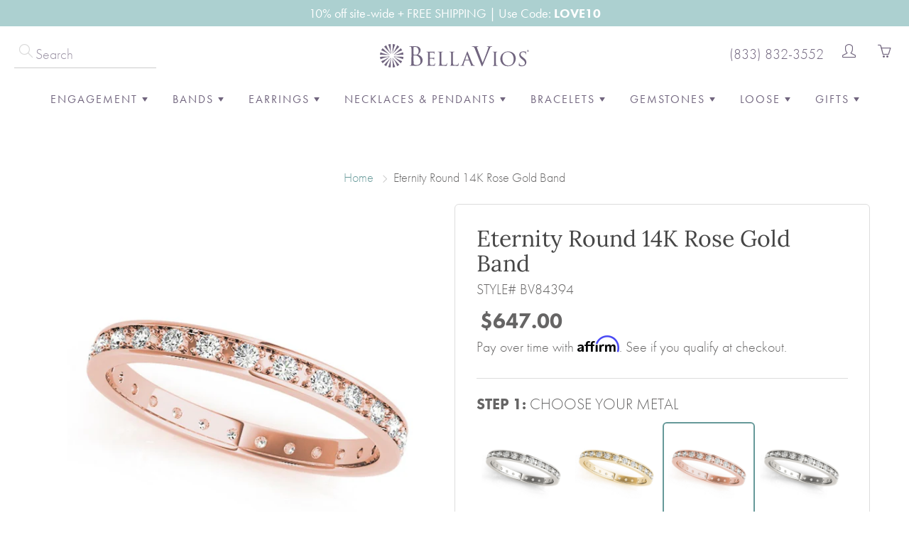

--- FILE ---
content_type: text/html; charset=utf-8
request_url: https://bellavios.com/products/style-bv84394-eternity-round-14k-rose-gold-band
body_size: 44657
content:
<!doctype html>
<!--[if IE 9]> <html class="ie9" lang="en"> <![endif]-->
<!--[if (gt IE 9)|!(IE)]><!--> <html lang="en"> <!--<![endif]-->
  <head>
   
    
    <meta name="p:domain_verify" content="454659fc6759ec1d19d372ba0c1ac830"/>
    <meta name="facebook-domain-verification" content="padiz65925ff0rbq8c08y3d9dlzgvd" />
    
    <!-- Basic page needs ================================================== -->
    <meta charset="utf-8">
    <meta name="viewport" content="width=device-width, initial-scale=1, maximum-scale=1">

    <!-- Title and description ================================================== -->
    <title>
      Eternity Round 14K Rose Gold Band &ndash; BellaVios
    </title>

    
    <meta name="description" content="STYLE# BV84394">
    
 
    <!-- Helpers ================================================== -->
    
    <meta property="og:site_name" content="BellaVios">
<meta property="og:url" content="https://bellavios.com/products/style-bv84394-eternity-round-14k-rose-gold-band">

  <meta property="og:type" content="product">
  <meta property="og:title" content="Eternity Round 14K Rose Gold Band">
  
	
    <meta property="og:image" content="http://bellavios.com/cdn/shop/products/84394.alt1_48931fb8-ebed-4301-8116-afe65bbd3d41_grande.jpg?v=1566408481">
    <meta property="og:image:secure_url" content="https://bellavios.com/cdn/shop/products/84394.alt1_48931fb8-ebed-4301-8116-afe65bbd3d41_grande.jpg?v=1566408481">
	
  
	
    <meta property="og:image" content="http://bellavios.com/cdn/shop/products/84394.side.alt1_47c8a5c5-3c3b-4fcc-9938-f730ea16d177_grande.jpg?v=1566408481">
    <meta property="og:image:secure_url" content="https://bellavios.com/cdn/shop/products/84394.side.alt1_47c8a5c5-3c3b-4fcc-9938-f730ea16d177_grande.jpg?v=1566408481">
	
  
  <meta property="og:price:amount" content="647.00">
  <meta property="og:price:currency" content="USD">
  
  
  	<meta property="og:description" content="STYLE# BV84394">
  
 
  
  <meta name="twitter:card" content="summary">
  
    <meta name="twitter:title" content="Eternity Round 14K Rose Gold Band">
    <meta name="twitter:description" content="STYLE# BV84394">
    <meta name="twitter:image" content="https://bellavios.com/cdn/shop/products/84394.alt1_48931fb8-ebed-4301-8116-afe65bbd3d41_medium.jpg?v=1566408481">
    <meta name="twitter:image:width" content="240">
    <meta name="twitter:image:height" content="240">
    

    <link rel="canonical" href="https://bellavios.com/products/style-bv84394-eternity-round-14k-rose-gold-band">
    <meta name="theme-color" content="#669999">
    
    
    <link rel="shortcut icon" href="//bellavios.com/cdn/shop/files/BellaVios_Favicon_32x32.png?v=1613531720" type="image/png">
  	
    <link href="//bellavios.com/cdn/shop/t/60/assets/apps.css?v=130147580067065358641690861385" rel="stylesheet" type="text/css" media="all" />
    <link href="//bellavios.com/cdn/shop/t/60/assets/styles.scss.css?v=6049567741958618491765931056" rel="stylesheet" type="text/css" media="all" />
    <link rel="stylesheet" href="https://use.typekit.net/fvg2adq.css">
	<link href="https://unpkg.com/aos@2.3.1/dist/aos.css" rel="stylesheet">
<link
  rel="stylesheet"
  href="https://cdn.jsdelivr.net/npm/swiper@8/swiper-bundle.min.css"
/>


    
      <!-- Header hook for plugins ================================================== -->
    <script>window.performance && window.performance.mark && window.performance.mark('shopify.content_for_header.start');</script><meta name="google-site-verification" content="lAEDf2yrdFfBn03lQ-7gsCSxRPc8vsEGQeFoap-KWrs">
<meta id="shopify-digital-wallet" name="shopify-digital-wallet" content="/1411940452/digital_wallets/dialog">
<meta name="shopify-checkout-api-token" content="6ac41ad60ec615e22eb02385f5c5c1ec">
<meta id="in-context-paypal-metadata" data-shop-id="1411940452" data-venmo-supported="false" data-environment="production" data-locale="en_US" data-paypal-v4="true" data-currency="USD">
<link rel="alternate" type="application/json+oembed" href="https://bellavios.com/products/style-bv84394-eternity-round-14k-rose-gold-band.oembed">
<script async="async" src="/checkouts/internal/preloads.js?locale=en-US"></script>
<link rel="preconnect" href="https://shop.app" crossorigin="anonymous">
<script async="async" src="https://shop.app/checkouts/internal/preloads.js?locale=en-US&shop_id=1411940452" crossorigin="anonymous"></script>
<script id="apple-pay-shop-capabilities" type="application/json">{"shopId":1411940452,"countryCode":"US","currencyCode":"USD","merchantCapabilities":["supports3DS"],"merchantId":"gid:\/\/shopify\/Shop\/1411940452","merchantName":"BellaVios","requiredBillingContactFields":["postalAddress","email","phone"],"requiredShippingContactFields":["postalAddress","email","phone"],"shippingType":"shipping","supportedNetworks":["visa","masterCard","amex","discover","elo","jcb"],"total":{"type":"pending","label":"BellaVios","amount":"1.00"},"shopifyPaymentsEnabled":true,"supportsSubscriptions":true}</script>
<script id="shopify-features" type="application/json">{"accessToken":"6ac41ad60ec615e22eb02385f5c5c1ec","betas":["rich-media-storefront-analytics"],"domain":"bellavios.com","predictiveSearch":true,"shopId":1411940452,"locale":"en"}</script>
<script>var Shopify = Shopify || {};
Shopify.shop = "bellavito.myshopify.com";
Shopify.locale = "en";
Shopify.currency = {"active":"USD","rate":"1.0"};
Shopify.country = "US";
Shopify.theme = {"name":"[Peter] - 7\/31 Jewelry w\/ A Message Additions","id":136928559334,"schema_name":"Galleria","schema_version":"1.0.5","theme_store_id":851,"role":"main"};
Shopify.theme.handle = "null";
Shopify.theme.style = {"id":null,"handle":null};
Shopify.cdnHost = "bellavios.com/cdn";
Shopify.routes = Shopify.routes || {};
Shopify.routes.root = "/";</script>
<script type="module">!function(o){(o.Shopify=o.Shopify||{}).modules=!0}(window);</script>
<script>!function(o){function n(){var o=[];function n(){o.push(Array.prototype.slice.apply(arguments))}return n.q=o,n}var t=o.Shopify=o.Shopify||{};t.loadFeatures=n(),t.autoloadFeatures=n()}(window);</script>
<script>
  window.ShopifyPay = window.ShopifyPay || {};
  window.ShopifyPay.apiHost = "shop.app\/pay";
  window.ShopifyPay.redirectState = null;
</script>
<script id="shop-js-analytics" type="application/json">{"pageType":"product"}</script>
<script defer="defer" async type="module" src="//bellavios.com/cdn/shopifycloud/shop-js/modules/v2/client.init-shop-cart-sync_BApSsMSl.en.esm.js"></script>
<script defer="defer" async type="module" src="//bellavios.com/cdn/shopifycloud/shop-js/modules/v2/chunk.common_CBoos6YZ.esm.js"></script>
<script type="module">
  await import("//bellavios.com/cdn/shopifycloud/shop-js/modules/v2/client.init-shop-cart-sync_BApSsMSl.en.esm.js");
await import("//bellavios.com/cdn/shopifycloud/shop-js/modules/v2/chunk.common_CBoos6YZ.esm.js");

  window.Shopify.SignInWithShop?.initShopCartSync?.({"fedCMEnabled":true,"windoidEnabled":true});

</script>
<script>
  window.Shopify = window.Shopify || {};
  if (!window.Shopify.featureAssets) window.Shopify.featureAssets = {};
  window.Shopify.featureAssets['shop-js'] = {"shop-cart-sync":["modules/v2/client.shop-cart-sync_DJczDl9f.en.esm.js","modules/v2/chunk.common_CBoos6YZ.esm.js"],"init-fed-cm":["modules/v2/client.init-fed-cm_BzwGC0Wi.en.esm.js","modules/v2/chunk.common_CBoos6YZ.esm.js"],"init-windoid":["modules/v2/client.init-windoid_BS26ThXS.en.esm.js","modules/v2/chunk.common_CBoos6YZ.esm.js"],"shop-cash-offers":["modules/v2/client.shop-cash-offers_DthCPNIO.en.esm.js","modules/v2/chunk.common_CBoos6YZ.esm.js","modules/v2/chunk.modal_Bu1hFZFC.esm.js"],"shop-button":["modules/v2/client.shop-button_D_JX508o.en.esm.js","modules/v2/chunk.common_CBoos6YZ.esm.js"],"init-shop-email-lookup-coordinator":["modules/v2/client.init-shop-email-lookup-coordinator_DFwWcvrS.en.esm.js","modules/v2/chunk.common_CBoos6YZ.esm.js"],"shop-toast-manager":["modules/v2/client.shop-toast-manager_tEhgP2F9.en.esm.js","modules/v2/chunk.common_CBoos6YZ.esm.js"],"shop-login-button":["modules/v2/client.shop-login-button_DwLgFT0K.en.esm.js","modules/v2/chunk.common_CBoos6YZ.esm.js","modules/v2/chunk.modal_Bu1hFZFC.esm.js"],"avatar":["modules/v2/client.avatar_BTnouDA3.en.esm.js"],"init-shop-cart-sync":["modules/v2/client.init-shop-cart-sync_BApSsMSl.en.esm.js","modules/v2/chunk.common_CBoos6YZ.esm.js"],"pay-button":["modules/v2/client.pay-button_BuNmcIr_.en.esm.js","modules/v2/chunk.common_CBoos6YZ.esm.js"],"init-shop-for-new-customer-accounts":["modules/v2/client.init-shop-for-new-customer-accounts_DrjXSI53.en.esm.js","modules/v2/client.shop-login-button_DwLgFT0K.en.esm.js","modules/v2/chunk.common_CBoos6YZ.esm.js","modules/v2/chunk.modal_Bu1hFZFC.esm.js"],"init-customer-accounts-sign-up":["modules/v2/client.init-customer-accounts-sign-up_TlVCiykN.en.esm.js","modules/v2/client.shop-login-button_DwLgFT0K.en.esm.js","modules/v2/chunk.common_CBoos6YZ.esm.js","modules/v2/chunk.modal_Bu1hFZFC.esm.js"],"shop-follow-button":["modules/v2/client.shop-follow-button_C5D3XtBb.en.esm.js","modules/v2/chunk.common_CBoos6YZ.esm.js","modules/v2/chunk.modal_Bu1hFZFC.esm.js"],"checkout-modal":["modules/v2/client.checkout-modal_8TC_1FUY.en.esm.js","modules/v2/chunk.common_CBoos6YZ.esm.js","modules/v2/chunk.modal_Bu1hFZFC.esm.js"],"init-customer-accounts":["modules/v2/client.init-customer-accounts_C0Oh2ljF.en.esm.js","modules/v2/client.shop-login-button_DwLgFT0K.en.esm.js","modules/v2/chunk.common_CBoos6YZ.esm.js","modules/v2/chunk.modal_Bu1hFZFC.esm.js"],"lead-capture":["modules/v2/client.lead-capture_Cq0gfm7I.en.esm.js","modules/v2/chunk.common_CBoos6YZ.esm.js","modules/v2/chunk.modal_Bu1hFZFC.esm.js"],"shop-login":["modules/v2/client.shop-login_BmtnoEUo.en.esm.js","modules/v2/chunk.common_CBoos6YZ.esm.js","modules/v2/chunk.modal_Bu1hFZFC.esm.js"],"payment-terms":["modules/v2/client.payment-terms_BHOWV7U_.en.esm.js","modules/v2/chunk.common_CBoos6YZ.esm.js","modules/v2/chunk.modal_Bu1hFZFC.esm.js"]};
</script>
<script>(function() {
  var isLoaded = false;
  function asyncLoad() {
    if (isLoaded) return;
    isLoaded = true;
    var urls = ["\/\/shopify.privy.com\/widget.js?shop=bellavito.myshopify.com","https:\/\/call.chatra.io\/shopify?chatraId=TzXHGnYtM2gxJxsnt\u0026shop=bellavito.myshopify.com","https:\/\/cdn.shopify.com\/s\/files\/1\/0014\/1194\/0452\/t\/41\/assets\/affirmShopify.js?v=1600397284\u0026shop=bellavito.myshopify.com","https:\/\/whai-cdn.nyc3.cdn.digitaloceanspaces.com\/quiz\/production\/script_tag.js?shop=bellavito.myshopify.com"];
    for (var i = 0; i < urls.length; i++) {
      var s = document.createElement('script');
      s.type = 'text/javascript';
      s.async = true;
      s.src = urls[i];
      var x = document.getElementsByTagName('script')[0];
      x.parentNode.insertBefore(s, x);
    }
  };
  if(window.attachEvent) {
    window.attachEvent('onload', asyncLoad);
  } else {
    window.addEventListener('load', asyncLoad, false);
  }
})();</script>
<script id="__st">var __st={"a":1411940452,"offset":-21600,"reqid":"0d6254ca-9a6d-4180-8a21-bbb5c88a51c2-1768856828","pageurl":"bellavios.com\/products\/style-bv84394-eternity-round-14k-rose-gold-band","u":"c29fa440ec5c","p":"product","rtyp":"product","rid":3674378633316};</script>
<script>window.ShopifyPaypalV4VisibilityTracking = true;</script>
<script id="captcha-bootstrap">!function(){'use strict';const t='contact',e='account',n='new_comment',o=[[t,t],['blogs',n],['comments',n],[t,'customer']],c=[[e,'customer_login'],[e,'guest_login'],[e,'recover_customer_password'],[e,'create_customer']],r=t=>t.map((([t,e])=>`form[action*='/${t}']:not([data-nocaptcha='true']) input[name='form_type'][value='${e}']`)).join(','),a=t=>()=>t?[...document.querySelectorAll(t)].map((t=>t.form)):[];function s(){const t=[...o],e=r(t);return a(e)}const i='password',u='form_key',d=['recaptcha-v3-token','g-recaptcha-response','h-captcha-response',i],f=()=>{try{return window.sessionStorage}catch{return}},m='__shopify_v',_=t=>t.elements[u];function p(t,e,n=!1){try{const o=window.sessionStorage,c=JSON.parse(o.getItem(e)),{data:r}=function(t){const{data:e,action:n}=t;return t[m]||n?{data:e,action:n}:{data:t,action:n}}(c);for(const[e,n]of Object.entries(r))t.elements[e]&&(t.elements[e].value=n);n&&o.removeItem(e)}catch(o){console.error('form repopulation failed',{error:o})}}const l='form_type',E='cptcha';function T(t){t.dataset[E]=!0}const w=window,h=w.document,L='Shopify',v='ce_forms',y='captcha';let A=!1;((t,e)=>{const n=(g='f06e6c50-85a8-45c8-87d0-21a2b65856fe',I='https://cdn.shopify.com/shopifycloud/storefront-forms-hcaptcha/ce_storefront_forms_captcha_hcaptcha.v1.5.2.iife.js',D={infoText:'Protected by hCaptcha',privacyText:'Privacy',termsText:'Terms'},(t,e,n)=>{const o=w[L][v],c=o.bindForm;if(c)return c(t,g,e,D).then(n);var r;o.q.push([[t,g,e,D],n]),r=I,A||(h.body.append(Object.assign(h.createElement('script'),{id:'captcha-provider',async:!0,src:r})),A=!0)});var g,I,D;w[L]=w[L]||{},w[L][v]=w[L][v]||{},w[L][v].q=[],w[L][y]=w[L][y]||{},w[L][y].protect=function(t,e){n(t,void 0,e),T(t)},Object.freeze(w[L][y]),function(t,e,n,w,h,L){const[v,y,A,g]=function(t,e,n){const i=e?o:[],u=t?c:[],d=[...i,...u],f=r(d),m=r(i),_=r(d.filter((([t,e])=>n.includes(e))));return[a(f),a(m),a(_),s()]}(w,h,L),I=t=>{const e=t.target;return e instanceof HTMLFormElement?e:e&&e.form},D=t=>v().includes(t);t.addEventListener('submit',(t=>{const e=I(t);if(!e)return;const n=D(e)&&!e.dataset.hcaptchaBound&&!e.dataset.recaptchaBound,o=_(e),c=g().includes(e)&&(!o||!o.value);(n||c)&&t.preventDefault(),c&&!n&&(function(t){try{if(!f())return;!function(t){const e=f();if(!e)return;const n=_(t);if(!n)return;const o=n.value;o&&e.removeItem(o)}(t);const e=Array.from(Array(32),(()=>Math.random().toString(36)[2])).join('');!function(t,e){_(t)||t.append(Object.assign(document.createElement('input'),{type:'hidden',name:u})),t.elements[u].value=e}(t,e),function(t,e){const n=f();if(!n)return;const o=[...t.querySelectorAll(`input[type='${i}']`)].map((({name:t})=>t)),c=[...d,...o],r={};for(const[a,s]of new FormData(t).entries())c.includes(a)||(r[a]=s);n.setItem(e,JSON.stringify({[m]:1,action:t.action,data:r}))}(t,e)}catch(e){console.error('failed to persist form',e)}}(e),e.submit())}));const S=(t,e)=>{t&&!t.dataset[E]&&(n(t,e.some((e=>e===t))),T(t))};for(const o of['focusin','change'])t.addEventListener(o,(t=>{const e=I(t);D(e)&&S(e,y())}));const B=e.get('form_key'),M=e.get(l),P=B&&M;t.addEventListener('DOMContentLoaded',(()=>{const t=y();if(P)for(const e of t)e.elements[l].value===M&&p(e,B);[...new Set([...A(),...v().filter((t=>'true'===t.dataset.shopifyCaptcha))])].forEach((e=>S(e,t)))}))}(h,new URLSearchParams(w.location.search),n,t,e,['guest_login'])})(!0,!0)}();</script>
<script integrity="sha256-4kQ18oKyAcykRKYeNunJcIwy7WH5gtpwJnB7kiuLZ1E=" data-source-attribution="shopify.loadfeatures" defer="defer" src="//bellavios.com/cdn/shopifycloud/storefront/assets/storefront/load_feature-a0a9edcb.js" crossorigin="anonymous"></script>
<script crossorigin="anonymous" defer="defer" src="//bellavios.com/cdn/shopifycloud/storefront/assets/shopify_pay/storefront-65b4c6d7.js?v=20250812"></script>
<script data-source-attribution="shopify.dynamic_checkout.dynamic.init">var Shopify=Shopify||{};Shopify.PaymentButton=Shopify.PaymentButton||{isStorefrontPortableWallets:!0,init:function(){window.Shopify.PaymentButton.init=function(){};var t=document.createElement("script");t.src="https://bellavios.com/cdn/shopifycloud/portable-wallets/latest/portable-wallets.en.js",t.type="module",document.head.appendChild(t)}};
</script>
<script data-source-attribution="shopify.dynamic_checkout.buyer_consent">
  function portableWalletsHideBuyerConsent(e){var t=document.getElementById("shopify-buyer-consent"),n=document.getElementById("shopify-subscription-policy-button");t&&n&&(t.classList.add("hidden"),t.setAttribute("aria-hidden","true"),n.removeEventListener("click",e))}function portableWalletsShowBuyerConsent(e){var t=document.getElementById("shopify-buyer-consent"),n=document.getElementById("shopify-subscription-policy-button");t&&n&&(t.classList.remove("hidden"),t.removeAttribute("aria-hidden"),n.addEventListener("click",e))}window.Shopify?.PaymentButton&&(window.Shopify.PaymentButton.hideBuyerConsent=portableWalletsHideBuyerConsent,window.Shopify.PaymentButton.showBuyerConsent=portableWalletsShowBuyerConsent);
</script>
<script data-source-attribution="shopify.dynamic_checkout.cart.bootstrap">document.addEventListener("DOMContentLoaded",(function(){function t(){return document.querySelector("shopify-accelerated-checkout-cart, shopify-accelerated-checkout")}if(t())Shopify.PaymentButton.init();else{new MutationObserver((function(e,n){t()&&(Shopify.PaymentButton.init(),n.disconnect())})).observe(document.body,{childList:!0,subtree:!0})}}));
</script>
<link id="shopify-accelerated-checkout-styles" rel="stylesheet" media="screen" href="https://bellavios.com/cdn/shopifycloud/portable-wallets/latest/accelerated-checkout-backwards-compat.css" crossorigin="anonymous">
<style id="shopify-accelerated-checkout-cart">
        #shopify-buyer-consent {
  margin-top: 1em;
  display: inline-block;
  width: 100%;
}

#shopify-buyer-consent.hidden {
  display: none;
}

#shopify-subscription-policy-button {
  background: none;
  border: none;
  padding: 0;
  text-decoration: underline;
  font-size: inherit;
  cursor: pointer;
}

#shopify-subscription-policy-button::before {
  box-shadow: none;
}

      </style>

<script>window.performance && window.performance.mark && window.performance.mark('shopify.content_for_header.end');</script>


    <!--[if lt IE 9]>
		<script src="//html5shiv.googlecode.com/svn/trunk/html5.js" type="text/javascript"></script>
	<![endif]-->

     <!--[if (lte IE 9) ]><script src="//bellavios.com/cdn/shop/t/60/assets/match-media.min.js?v=22265819453975888031690861385" type="text/javascript"></script><![endif]-->

  	

    
    <!-- Theme Global App JS ================================================== -->
    <script>
      var theme = {
        strings: {
          addToCart: "Add to cart",
          soldOut: "Sold out",
          unavailable: "Unavailable",
          showMore: "Show More",
          showLess: "Show Less"
        },
        moneyFormat: "${{amount}}"
      }
        
    </script>
	
  
      <noscript>
      
        <style>
          .product-thumb-img-wrap img:nth-child(2),
          .swiper-slide img:nth-child(2),
          .blog_image_overlay img:nth-child(2),
          .blog-post img:nth-child(2){
            display:none !important; 
          }
        </style>
      </noscript>
 
    

    <script src="//staticxx.s3.amazonaws.com/aio_stats_lib_v1.min.js?v=1.0" defer="defer"></script>
    <script type="text/javascript" src="//nexus.ensighten.com/choozle/11508/Bootstrap.js" defer="defer"></script>
    <!-- Affirm -->
<script>
_affirm_config = {
   public_api_key:  "TGM02O10QOVP2MG7",
   script:          "https://cdn1.affirm.com/js/v2/affirm.js"
};
(function(l,g,m,e,a,f,b){var d,c=l[m]||{},h=document.createElement(f),n=document.getElementsByTagName(f)[0],k=function(a,b,c){return function(){a[b]._.push([c,arguments])}};c[e]=k(c,e,"set");d=c[e];c[a]={};c[a]._=[];d._=[];c[a][b]=k(c,a,b);a=0;for(b="set add save post open empty reset on off trigger ready setProduct".split(" ");a<b.length;a++)d[b[a]]=k(c,e,b[a]);a=0;for(b=["get","token","url","items"];a<b.length;a++)d[b[a]]=function(){};h.async=!0;h.src=g[f];n.parentNode.insertBefore(h,n);delete g[f];d(g);l[m]=c})(window,_affirm_config,"affirm","checkout","ui","script","ready");
// Use your live public API Key and https://cdn1.affirm.com/js/v2/affirm.js script to point to Affirm production environment.
</script>
<!-- End Affirm -->

  
<!-- Start of Judge.me Core -->
<link rel="dns-prefetch" href="https://cdn.judge.me/">
<script data-cfasync='false' class='jdgm-settings-script'>window.jdgmSettings={"pagination":5,"disable_web_reviews":false,"badge_no_review_text":"No reviews","badge_n_reviews_text":"{{ n }} review/reviews","badge_star_color":"#669999","hide_badge_preview_if_no_reviews":true,"badge_hide_text":false,"enforce_center_preview_badge":false,"widget_title":"Related Customer Reviews","widget_open_form_text":"Write a review","widget_close_form_text":"Cancel review","widget_refresh_page_text":"Refresh page","widget_summary_text":"Based on {{ number_of_reviews }} review/reviews","widget_no_review_text":"Be the first to write a review","widget_name_field_text":"Display name","widget_verified_name_field_text":"Verified Name (public)","widget_name_placeholder_text":"Display name","widget_required_field_error_text":"This field is required.","widget_email_field_text":"Email address","widget_verified_email_field_text":"Verified Email (private, can not be edited)","widget_email_placeholder_text":"Your email address","widget_email_field_error_text":"Please enter a valid email address.","widget_rating_field_text":"Rating","widget_review_title_field_text":"Review Title","widget_review_title_placeholder_text":"Give your review a title","widget_review_body_field_text":"Review content","widget_review_body_placeholder_text":"Start writing here...","widget_pictures_field_text":"Picture/Video (optional)","widget_submit_review_text":"Submit Review","widget_submit_verified_review_text":"Submit Verified Review","widget_submit_success_msg_with_auto_publish":"Thank you! Please refresh the page in a few moments to see your review. You can remove or edit your review by logging into \u003ca href='https://judge.me/login' target='_blank' rel='nofollow noopener'\u003eJudge.me\u003c/a\u003e","widget_submit_success_msg_no_auto_publish":"Thank you! Your review will be published as soon as it is approved by the shop admin. You can remove or edit your review by logging into \u003ca href='https://judge.me/login' target='_blank' rel='nofollow noopener'\u003eJudge.me\u003c/a\u003e","widget_show_default_reviews_out_of_total_text":"Showing {{ n_reviews_shown }} out of {{ n_reviews }} reviews.","widget_show_all_link_text":"Show all","widget_show_less_link_text":"Show less","widget_author_said_text":"{{ reviewer_name }} said:","widget_days_text":"{{ n }} days ago","widget_weeks_text":"{{ n }} week/weeks ago","widget_months_text":"{{ n }} month/months ago","widget_years_text":"{{ n }} year/years ago","widget_yesterday_text":"Yesterday","widget_today_text":"Today","widget_replied_text":"\u003e\u003e {{ shop_name }} replied:","widget_read_more_text":"Read more","widget_reviewer_name_as_initial":"","widget_rating_filter_color":"","widget_rating_filter_see_all_text":"See all reviews","widget_sorting_most_recent_text":"Most Recent","widget_sorting_highest_rating_text":"Highest Rating","widget_sorting_lowest_rating_text":"Lowest Rating","widget_sorting_with_pictures_text":"Only Pictures","widget_sorting_most_helpful_text":"Most Helpful","widget_open_question_form_text":"Ask a question","widget_reviews_subtab_text":"Reviews","widget_questions_subtab_text":"Questions","widget_question_label_text":"Question","widget_answer_label_text":"Answer","widget_question_placeholder_text":"Write your question here","widget_submit_question_text":"Submit Question","widget_question_submit_success_text":"Thank you for your question! We will notify you once it gets answered.","widget_star_color":"#669999","verified_badge_text":"Verified Purchase","verified_badge_bg_color":"","verified_badge_text_color":"","verified_badge_placement":"left-of-reviewer-name","widget_review_max_height":3,"widget_hide_border":false,"widget_social_share":false,"widget_thumb":false,"widget_review_location_show":false,"widget_location_format":"country_iso_code","all_reviews_include_out_of_store_products":true,"all_reviews_out_of_store_text":"(out of store)","all_reviews_pagination":100,"all_reviews_product_name_prefix_text":"about","enable_review_pictures":true,"enable_question_anwser":false,"widget_theme":"align","review_date_format":"timestamp","default_sort_method":"most-recent","widget_product_reviews_subtab_text":"Product Reviews","widget_shop_reviews_subtab_text":"Shop Reviews","widget_other_products_reviews_text":"Reviews for other products","widget_store_reviews_subtab_text":"Store reviews","widget_no_store_reviews_text":"This store hasn't received any reviews yet","widget_web_restriction_product_reviews_text":"This product hasn't received any reviews yet","widget_no_items_text":"No items found","widget_show_more_text":"Show more","widget_write_a_store_review_text":"Write a Store Review","widget_other_languages_heading":"Reviews in Other Languages","widget_translate_review_text":"Translate review to {{ language }}","widget_translating_review_text":"Translating...","widget_show_original_translation_text":"Show original ({{ language }})","widget_translate_review_failed_text":"Review couldn't be translated.","widget_translate_review_retry_text":"Retry","widget_translate_review_try_again_later_text":"Try again later","show_product_url_for_grouped_product":true,"widget_sorting_pictures_first_text":"Pictures First","show_pictures_on_all_rev_page_mobile":false,"show_pictures_on_all_rev_page_desktop":false,"floating_tab_hide_mobile_install_preference":false,"floating_tab_button_name":"★ Reviews","floating_tab_title":"Let customers speak for us","floating_tab_button_color":"","floating_tab_button_background_color":"","floating_tab_url":"","floating_tab_url_enabled":true,"floating_tab_tab_style":"text","all_reviews_text_badge_text":"Customers rate us {{ shop.metafields.judgeme.all_reviews_rating | round: 1 }}/5 based on {{ shop.metafields.judgeme.all_reviews_count }} reviews.","all_reviews_text_badge_text_branded_style":"{{ shop.metafields.judgeme.all_reviews_rating | round: 1 }} out of 5 stars based on {{ shop.metafields.judgeme.all_reviews_count }} reviews","is_all_reviews_text_badge_a_link":false,"show_stars_for_all_reviews_text_badge":false,"all_reviews_text_badge_url":"","all_reviews_text_style":"text","all_reviews_text_color_style":"judgeme_brand_color","all_reviews_text_color":"#108474","all_reviews_text_show_jm_brand":true,"featured_carousel_show_header":true,"featured_carousel_title":"Let customers speak for us","testimonials_carousel_title":"Customers are saying","videos_carousel_title":"Real customer stories","cards_carousel_title":"Customers are saying","featured_carousel_count_text":"from {{ n }} reviews","featured_carousel_add_link_to_all_reviews_page":false,"featured_carousel_url":"","featured_carousel_show_images":true,"featured_carousel_autoslide_interval":5,"featured_carousel_arrows_on_the_sides":false,"featured_carousel_height":250,"featured_carousel_width":80,"featured_carousel_image_size":0,"featured_carousel_image_height":250,"featured_carousel_arrow_color":"#eeeeee","verified_count_badge_style":"vintage","verified_count_badge_orientation":"horizontal","verified_count_badge_color_style":"judgeme_brand_color","verified_count_badge_color":"#108474","is_verified_count_badge_a_link":false,"verified_count_badge_url":"","verified_count_badge_show_jm_brand":true,"widget_rating_preset_default":5,"widget_first_sub_tab":"product-reviews","widget_show_histogram":false,"widget_histogram_use_custom_color":false,"widget_pagination_use_custom_color":false,"widget_star_use_custom_color":true,"widget_verified_badge_use_custom_color":false,"widget_write_review_use_custom_color":false,"picture_reminder_submit_button":"Upload Pictures","enable_review_videos":false,"mute_video_by_default":false,"widget_sorting_videos_first_text":"Videos First","widget_review_pending_text":"Pending","featured_carousel_items_for_large_screen":3,"social_share_options_order":"Facebook,Twitter","remove_microdata_snippet":false,"disable_json_ld":false,"enable_json_ld_products":false,"preview_badge_show_question_text":false,"preview_badge_no_question_text":"No questions","preview_badge_n_question_text":"{{ number_of_questions }} question/questions","qa_badge_show_icon":false,"qa_badge_position":"same-row","remove_judgeme_branding":false,"widget_add_search_bar":false,"widget_search_bar_placeholder":"Search","widget_sorting_verified_only_text":"Verified only","featured_carousel_theme":"default","featured_carousel_show_rating":true,"featured_carousel_show_title":true,"featured_carousel_show_body":true,"featured_carousel_show_date":false,"featured_carousel_show_reviewer":true,"featured_carousel_show_product":false,"featured_carousel_header_background_color":"#108474","featured_carousel_header_text_color":"#ffffff","featured_carousel_name_product_separator":"reviewed","featured_carousel_full_star_background":"#108474","featured_carousel_empty_star_background":"#dadada","featured_carousel_vertical_theme_background":"#f9fafb","featured_carousel_verified_badge_enable":false,"featured_carousel_verified_badge_color":"#108474","featured_carousel_border_style":"round","featured_carousel_review_line_length_limit":3,"featured_carousel_more_reviews_button_text":"Read more reviews","featured_carousel_view_product_button_text":"View product","all_reviews_page_load_reviews_on":"scroll","all_reviews_page_load_more_text":"Load More Reviews","disable_fb_tab_reviews":false,"enable_ajax_cdn_cache":false,"widget_public_name_text":"displayed publicly like","default_reviewer_name":"John Smith","default_reviewer_name_has_non_latin":true,"widget_reviewer_anonymous":"Anonymous","medals_widget_title":"Judge.me Review Medals","medals_widget_background_color":"#f9fafb","medals_widget_position":"footer_all_pages","medals_widget_border_color":"#f9fafb","medals_widget_verified_text_position":"left","medals_widget_use_monochromatic_version":false,"medals_widget_elements_color":"#108474","show_reviewer_avatar":true,"widget_invalid_yt_video_url_error_text":"Not a YouTube video URL","widget_max_length_field_error_text":"Please enter no more than {0} characters.","widget_show_country_flag":false,"widget_show_collected_via_shop_app":true,"widget_verified_by_shop_badge_style":"light","widget_verified_by_shop_text":"Verified by Shop","widget_show_photo_gallery":false,"widget_load_with_code_splitting":true,"widget_ugc_install_preference":false,"widget_ugc_title":"Made by us, Shared by you","widget_ugc_subtitle":"Tag us to see your picture featured in our page","widget_ugc_arrows_color":"#ffffff","widget_ugc_primary_button_text":"Buy Now","widget_ugc_primary_button_background_color":"#108474","widget_ugc_primary_button_text_color":"#ffffff","widget_ugc_primary_button_border_width":"0","widget_ugc_primary_button_border_style":"none","widget_ugc_primary_button_border_color":"#108474","widget_ugc_primary_button_border_radius":"25","widget_ugc_secondary_button_text":"Load More","widget_ugc_secondary_button_background_color":"#ffffff","widget_ugc_secondary_button_text_color":"#108474","widget_ugc_secondary_button_border_width":"2","widget_ugc_secondary_button_border_style":"solid","widget_ugc_secondary_button_border_color":"#108474","widget_ugc_secondary_button_border_radius":"25","widget_ugc_reviews_button_text":"View Reviews","widget_ugc_reviews_button_background_color":"#ffffff","widget_ugc_reviews_button_text_color":"#108474","widget_ugc_reviews_button_border_width":"2","widget_ugc_reviews_button_border_style":"solid","widget_ugc_reviews_button_border_color":"#108474","widget_ugc_reviews_button_border_radius":"25","widget_ugc_reviews_button_link_to":"judgeme-reviews-page","widget_ugc_show_post_date":true,"widget_ugc_max_width":"800","widget_rating_metafield_value_type":true,"widget_primary_color":"#108474","widget_enable_secondary_color":false,"widget_secondary_color":"#edf5f5","widget_summary_average_rating_text":"{{ average_rating }} out of 5","widget_media_grid_title":"Customer photos \u0026 videos","widget_media_grid_see_more_text":"See more","widget_round_style":false,"widget_show_product_medals":true,"widget_verified_by_judgeme_text":"Verified by Judge.me","widget_show_store_medals":true,"widget_verified_by_judgeme_text_in_store_medals":"Verified by Judge.me","widget_media_field_exceed_quantity_message":"Sorry, we can only accept {{ max_media }} for one review.","widget_media_field_exceed_limit_message":"{{ file_name }} is too large, please select a {{ media_type }} less than {{ size_limit }}MB.","widget_review_submitted_text":"Review Submitted!","widget_question_submitted_text":"Question Submitted!","widget_close_form_text_question":"Cancel","widget_write_your_answer_here_text":"Write your answer here","widget_enabled_branded_link":true,"widget_show_collected_by_judgeme":false,"widget_reviewer_name_color":"","widget_write_review_text_color":"","widget_write_review_bg_color":"","widget_collected_by_judgeme_text":"collected by Judge.me","widget_pagination_type":"standard","widget_load_more_text":"Load More","widget_load_more_color":"#108474","widget_full_review_text":"Full Review","widget_read_more_reviews_text":"Read More Reviews","widget_read_questions_text":"Read Questions","widget_questions_and_answers_text":"Questions \u0026 Answers","widget_verified_by_text":"Verified by","widget_verified_text":"Verified","widget_number_of_reviews_text":"{{ number_of_reviews }} reviews","widget_back_button_text":"Back","widget_next_button_text":"Next","widget_custom_forms_filter_button":"Filters","custom_forms_style":"vertical","widget_show_review_information":false,"how_reviews_are_collected":"How reviews are collected?","widget_show_review_keywords":false,"widget_gdpr_statement":"How we use your data: We'll only contact you about the review you left, and only if necessary. By submitting your review, you agree to Judge.me's \u003ca href='https://judge.me/terms' target='_blank' rel='nofollow noopener'\u003eterms\u003c/a\u003e, \u003ca href='https://judge.me/privacy' target='_blank' rel='nofollow noopener'\u003eprivacy\u003c/a\u003e and \u003ca href='https://judge.me/content-policy' target='_blank' rel='nofollow noopener'\u003econtent\u003c/a\u003e policies.","widget_multilingual_sorting_enabled":false,"widget_translate_review_content_enabled":false,"widget_translate_review_content_method":"manual","popup_widget_review_selection":"automatically_with_pictures","popup_widget_round_border_style":true,"popup_widget_show_title":true,"popup_widget_show_body":true,"popup_widget_show_reviewer":false,"popup_widget_show_product":true,"popup_widget_show_pictures":true,"popup_widget_use_review_picture":true,"popup_widget_show_on_home_page":true,"popup_widget_show_on_product_page":true,"popup_widget_show_on_collection_page":true,"popup_widget_show_on_cart_page":true,"popup_widget_position":"bottom_left","popup_widget_first_review_delay":5,"popup_widget_duration":5,"popup_widget_interval":5,"popup_widget_review_count":5,"popup_widget_hide_on_mobile":true,"review_snippet_widget_round_border_style":true,"review_snippet_widget_card_color":"#FFFFFF","review_snippet_widget_slider_arrows_background_color":"#FFFFFF","review_snippet_widget_slider_arrows_color":"#000000","review_snippet_widget_star_color":"#108474","show_product_variant":false,"all_reviews_product_variant_label_text":"Variant: ","widget_show_verified_branding":false,"widget_ai_summary_title":"Customers say","widget_ai_summary_disclaimer":"AI-powered review summary based on recent customer reviews","widget_show_ai_summary":false,"widget_show_ai_summary_bg":false,"widget_show_review_title_input":true,"redirect_reviewers_invited_via_email":"review_widget","request_store_review_after_product_review":false,"request_review_other_products_in_order":false,"review_form_color_scheme":"default","review_form_corner_style":"square","review_form_star_color":{},"review_form_text_color":"#333333","review_form_background_color":"#ffffff","review_form_field_background_color":"#fafafa","review_form_button_color":{},"review_form_button_text_color":"#ffffff","review_form_modal_overlay_color":"#000000","review_content_screen_title_text":"How would you rate this product?","review_content_introduction_text":"We would love it if you would share a bit about your experience.","store_review_form_title_text":"How would you rate this store?","store_review_form_introduction_text":"We would love it if you would share a bit about your experience.","show_review_guidance_text":true,"one_star_review_guidance_text":"Poor","five_star_review_guidance_text":"Great","customer_information_screen_title_text":"About you","customer_information_introduction_text":"Please tell us more about you.","custom_questions_screen_title_text":"Your experience in more detail","custom_questions_introduction_text":"Here are a few questions to help us understand more about your experience.","review_submitted_screen_title_text":"Thanks for your review!","review_submitted_screen_thank_you_text":"We are processing it and it will appear on the store soon.","review_submitted_screen_email_verification_text":"Please confirm your email by clicking the link we just sent you. This helps us keep reviews authentic.","review_submitted_request_store_review_text":"Would you like to share your experience of shopping with us?","review_submitted_review_other_products_text":"Would you like to review these products?","store_review_screen_title_text":"Would you like to share your experience of shopping with us?","store_review_introduction_text":"We value your feedback and use it to improve. Please share any thoughts or suggestions you have.","reviewer_media_screen_title_picture_text":"Share a picture","reviewer_media_introduction_picture_text":"Upload a photo to support your review.","reviewer_media_screen_title_video_text":"Share a video","reviewer_media_introduction_video_text":"Upload a video to support your review.","reviewer_media_screen_title_picture_or_video_text":"Share a picture or video","reviewer_media_introduction_picture_or_video_text":"Upload a photo or video to support your review.","reviewer_media_youtube_url_text":"Paste your Youtube URL here","advanced_settings_next_step_button_text":"Next","advanced_settings_close_review_button_text":"Close","modal_write_review_flow":false,"write_review_flow_required_text":"Required","write_review_flow_privacy_message_text":"We respect your privacy.","write_review_flow_anonymous_text":"Post review as anonymous","write_review_flow_visibility_text":"This won't be visible to other customers.","write_review_flow_multiple_selection_help_text":"Select as many as you like","write_review_flow_single_selection_help_text":"Select one option","write_review_flow_required_field_error_text":"This field is required","write_review_flow_invalid_email_error_text":"Please enter a valid email address","write_review_flow_max_length_error_text":"Max. {{ max_length }} characters.","write_review_flow_media_upload_text":"\u003cb\u003eClick to upload\u003c/b\u003e or drag and drop","write_review_flow_gdpr_statement":"We'll only contact you about your review if necessary. By submitting your review, you agree to our \u003ca href='https://judge.me/terms' target='_blank' rel='nofollow noopener'\u003eterms and conditions\u003c/a\u003e and \u003ca href='https://judge.me/privacy' target='_blank' rel='nofollow noopener'\u003eprivacy policy\u003c/a\u003e.","rating_only_reviews_enabled":false,"show_negative_reviews_help_screen":false,"new_review_flow_help_screen_rating_threshold":3,"negative_review_resolution_screen_title_text":"Tell us more","negative_review_resolution_text":"Your experience matters to us. If there were issues with your purchase, we're here to help. Feel free to reach out to us, we'd love the opportunity to make things right.","negative_review_resolution_button_text":"Contact us","negative_review_resolution_proceed_with_review_text":"Leave a review","negative_review_resolution_subject":"Issue with purchase from {{ shop_name }}.{{ order_name }}","preview_badge_collection_page_install_status":false,"widget_review_custom_css":"","preview_badge_custom_css":"","preview_badge_stars_count":"5-stars","featured_carousel_custom_css":"","floating_tab_custom_css":"","all_reviews_widget_custom_css":"","medals_widget_custom_css":"","verified_badge_custom_css":"","all_reviews_text_custom_css":"","transparency_badges_collected_via_store_invite":false,"transparency_badges_from_another_provider":false,"transparency_badges_collected_from_store_visitor":false,"transparency_badges_collected_by_verified_review_provider":false,"transparency_badges_earned_reward":false,"transparency_badges_collected_via_store_invite_text":"Review collected via store invitation","transparency_badges_from_another_provider_text":"Review collected from another provider","transparency_badges_collected_from_store_visitor_text":"Review collected from a store visitor","transparency_badges_written_in_google_text":"Review written in Google","transparency_badges_written_in_etsy_text":"Review written in Etsy","transparency_badges_written_in_shop_app_text":"Review written in Shop App","transparency_badges_earned_reward_text":"Review earned a reward for future purchase","product_review_widget_per_page":10,"widget_store_review_label_text":"Review about the store","checkout_comment_extension_title_on_product_page":"Customer Comments","checkout_comment_extension_num_latest_comment_show":5,"checkout_comment_extension_format":"name_and_timestamp","checkout_comment_customer_name":"last_initial","checkout_comment_comment_notification":true,"preview_badge_collection_page_install_preference":false,"preview_badge_home_page_install_preference":false,"preview_badge_product_page_install_preference":false,"review_widget_install_preference":"","review_carousel_install_preference":false,"floating_reviews_tab_install_preference":"none","verified_reviews_count_badge_install_preference":false,"all_reviews_text_install_preference":false,"review_widget_best_location":false,"judgeme_medals_install_preference":false,"review_widget_revamp_enabled":false,"review_widget_qna_enabled":false,"review_widget_header_theme":"minimal","review_widget_widget_title_enabled":true,"review_widget_header_text_size":"medium","review_widget_header_text_weight":"regular","review_widget_average_rating_style":"compact","review_widget_bar_chart_enabled":true,"review_widget_bar_chart_type":"numbers","review_widget_bar_chart_style":"standard","review_widget_expanded_media_gallery_enabled":false,"review_widget_reviews_section_theme":"standard","review_widget_image_style":"thumbnails","review_widget_review_image_ratio":"square","review_widget_stars_size":"medium","review_widget_verified_badge":"standard_text","review_widget_review_title_text_size":"medium","review_widget_review_text_size":"medium","review_widget_review_text_length":"medium","review_widget_number_of_columns_desktop":3,"review_widget_carousel_transition_speed":5,"review_widget_custom_questions_answers_display":"always","review_widget_button_text_color":"#FFFFFF","review_widget_text_color":"#000000","review_widget_lighter_text_color":"#7B7B7B","review_widget_corner_styling":"soft","review_widget_review_word_singular":"review","review_widget_review_word_plural":"reviews","review_widget_voting_label":"Helpful?","review_widget_shop_reply_label":"Reply from {{ shop_name }}:","review_widget_filters_title":"Filters","qna_widget_question_word_singular":"Question","qna_widget_question_word_plural":"Questions","qna_widget_answer_reply_label":"Answer from {{ answerer_name }}:","qna_content_screen_title_text":"Ask a question about this product","qna_widget_question_required_field_error_text":"Please enter your question.","qna_widget_flow_gdpr_statement":"We'll only contact you about your question if necessary. By submitting your question, you agree to our \u003ca href='https://judge.me/terms' target='_blank' rel='nofollow noopener'\u003eterms and conditions\u003c/a\u003e and \u003ca href='https://judge.me/privacy' target='_blank' rel='nofollow noopener'\u003eprivacy policy\u003c/a\u003e.","qna_widget_question_submitted_text":"Thanks for your question!","qna_widget_close_form_text_question":"Close","qna_widget_question_submit_success_text":"We’ll notify you by email when your question is answered.","all_reviews_widget_v2025_enabled":false,"all_reviews_widget_v2025_header_theme":"default","all_reviews_widget_v2025_widget_title_enabled":true,"all_reviews_widget_v2025_header_text_size":"medium","all_reviews_widget_v2025_header_text_weight":"regular","all_reviews_widget_v2025_average_rating_style":"compact","all_reviews_widget_v2025_bar_chart_enabled":true,"all_reviews_widget_v2025_bar_chart_type":"numbers","all_reviews_widget_v2025_bar_chart_style":"standard","all_reviews_widget_v2025_expanded_media_gallery_enabled":false,"all_reviews_widget_v2025_show_store_medals":true,"all_reviews_widget_v2025_show_photo_gallery":true,"all_reviews_widget_v2025_show_review_keywords":false,"all_reviews_widget_v2025_show_ai_summary":false,"all_reviews_widget_v2025_show_ai_summary_bg":false,"all_reviews_widget_v2025_add_search_bar":false,"all_reviews_widget_v2025_default_sort_method":"most-recent","all_reviews_widget_v2025_reviews_per_page":10,"all_reviews_widget_v2025_reviews_section_theme":"default","all_reviews_widget_v2025_image_style":"thumbnails","all_reviews_widget_v2025_review_image_ratio":"square","all_reviews_widget_v2025_stars_size":"medium","all_reviews_widget_v2025_verified_badge":"bold_badge","all_reviews_widget_v2025_review_title_text_size":"medium","all_reviews_widget_v2025_review_text_size":"medium","all_reviews_widget_v2025_review_text_length":"medium","all_reviews_widget_v2025_number_of_columns_desktop":3,"all_reviews_widget_v2025_carousel_transition_speed":5,"all_reviews_widget_v2025_custom_questions_answers_display":"always","all_reviews_widget_v2025_show_product_variant":false,"all_reviews_widget_v2025_show_reviewer_avatar":true,"all_reviews_widget_v2025_reviewer_name_as_initial":"","all_reviews_widget_v2025_review_location_show":false,"all_reviews_widget_v2025_location_format":"","all_reviews_widget_v2025_show_country_flag":false,"all_reviews_widget_v2025_verified_by_shop_badge_style":"light","all_reviews_widget_v2025_social_share":false,"all_reviews_widget_v2025_social_share_options_order":"Facebook,Twitter,LinkedIn,Pinterest","all_reviews_widget_v2025_pagination_type":"standard","all_reviews_widget_v2025_button_text_color":"#FFFFFF","all_reviews_widget_v2025_text_color":"#000000","all_reviews_widget_v2025_lighter_text_color":"#7B7B7B","all_reviews_widget_v2025_corner_styling":"soft","all_reviews_widget_v2025_title":"Customer reviews","all_reviews_widget_v2025_ai_summary_title":"Customers say about this store","all_reviews_widget_v2025_no_review_text":"Be the first to write a review","platform":"shopify","branding_url":"https://app.judge.me/reviews/stores/bellavios.com","branding_text":"Powered by Judge.me","locale":"en","reply_name":"BellaVios","widget_version":"2.1","footer":true,"autopublish":true,"review_dates":true,"enable_custom_form":false,"shop_use_review_site":true,"shop_locale":"en","enable_multi_locales_translations":false,"show_review_title_input":true,"review_verification_email_status":"always","can_be_branded":false,"reply_name_text":"BellaVios"};</script> <style class='jdgm-settings-style'>.jdgm-xx{left:0}:not(.jdgm-prev-badge__stars)>.jdgm-star{color:#669999}.jdgm-histogram .jdgm-star.jdgm-star{color:#669999}.jdgm-preview-badge .jdgm-star.jdgm-star{color:#669999}.jdgm-prev-badge[data-average-rating='0.00']{display:none !important}.jdgm-author-all-initials{display:none !important}.jdgm-author-last-initial{display:none !important}.jdgm-rev-widg__title{visibility:hidden}.jdgm-rev-widg__summary-text{visibility:hidden}.jdgm-prev-badge__text{visibility:hidden}.jdgm-rev__replier:before{content:'BellaVios'}.jdgm-rev__prod-link-prefix:before{content:'about'}.jdgm-rev__variant-label:before{content:'Variant: '}.jdgm-rev__out-of-store-text:before{content:'(out of store)'}@media only screen and (min-width: 768px){.jdgm-rev__pics .jdgm-rev_all-rev-page-picture-separator,.jdgm-rev__pics .jdgm-rev__product-picture{display:none}}@media only screen and (max-width: 768px){.jdgm-rev__pics .jdgm-rev_all-rev-page-picture-separator,.jdgm-rev__pics .jdgm-rev__product-picture{display:none}}.jdgm-preview-badge[data-template="product"]{display:none !important}.jdgm-preview-badge[data-template="collection"]{display:none !important}.jdgm-preview-badge[data-template="index"]{display:none !important}.jdgm-review-widget[data-from-snippet="true"]{display:none !important}.jdgm-verified-count-badget[data-from-snippet="true"]{display:none !important}.jdgm-carousel-wrapper[data-from-snippet="true"]{display:none !important}.jdgm-all-reviews-text[data-from-snippet="true"]{display:none !important}.jdgm-medals-section[data-from-snippet="true"]{display:none !important}.jdgm-ugc-media-wrapper[data-from-snippet="true"]{display:none !important}.jdgm-histogram{display:none !important}.jdgm-widget .jdgm-sort-dropdown-wrapper{margin-top:12px}.jdgm-rev__transparency-badge[data-badge-type="review_collected_via_store_invitation"]{display:none !important}.jdgm-rev__transparency-badge[data-badge-type="review_collected_from_another_provider"]{display:none !important}.jdgm-rev__transparency-badge[data-badge-type="review_collected_from_store_visitor"]{display:none !important}.jdgm-rev__transparency-badge[data-badge-type="review_written_in_etsy"]{display:none !important}.jdgm-rev__transparency-badge[data-badge-type="review_written_in_google_business"]{display:none !important}.jdgm-rev__transparency-badge[data-badge-type="review_written_in_shop_app"]{display:none !important}.jdgm-rev__transparency-badge[data-badge-type="review_earned_for_future_purchase"]{display:none !important}
</style> <style class='jdgm-settings-style'></style> <link id="judgeme_widget_align_css" rel="stylesheet" type="text/css" media="nope!" onload="this.media='all'" href="https://cdnwidget.judge.me/shopify_v2/align.css">

  
  
  
  <style class='jdgm-miracle-styles'>
  @-webkit-keyframes jdgm-spin{0%{-webkit-transform:rotate(0deg);-ms-transform:rotate(0deg);transform:rotate(0deg)}100%{-webkit-transform:rotate(359deg);-ms-transform:rotate(359deg);transform:rotate(359deg)}}@keyframes jdgm-spin{0%{-webkit-transform:rotate(0deg);-ms-transform:rotate(0deg);transform:rotate(0deg)}100%{-webkit-transform:rotate(359deg);-ms-transform:rotate(359deg);transform:rotate(359deg)}}@font-face{font-family:'JudgemeStar';src:url("[data-uri]") format("woff");font-weight:normal;font-style:normal}.jdgm-star{font-family:'JudgemeStar';display:inline !important;text-decoration:none !important;padding:0 4px 0 0 !important;margin:0 !important;font-weight:bold;opacity:1;-webkit-font-smoothing:antialiased;-moz-osx-font-smoothing:grayscale}.jdgm-star:hover{opacity:1}.jdgm-star:last-of-type{padding:0 !important}.jdgm-star.jdgm--on:before{content:"\e000"}.jdgm-star.jdgm--off:before{content:"\e001"}.jdgm-star.jdgm--half:before{content:"\e002"}.jdgm-widget *{margin:0;line-height:1.4;-webkit-box-sizing:border-box;-moz-box-sizing:border-box;box-sizing:border-box;-webkit-overflow-scrolling:touch}.jdgm-hidden{display:none !important;visibility:hidden !important}.jdgm-temp-hidden{display:none}.jdgm-spinner{width:40px;height:40px;margin:auto;border-radius:50%;border-top:2px solid #eee;border-right:2px solid #eee;border-bottom:2px solid #eee;border-left:2px solid #ccc;-webkit-animation:jdgm-spin 0.8s infinite linear;animation:jdgm-spin 0.8s infinite linear}.jdgm-prev-badge{display:block !important}

</style>


  
  
   
<script data-cfasync="false" type="text/javascript" async src="https://cdn.judge.me/shopify_v2.js"></script>
<link rel="stylesheet" type="text/css" media="nope!" href="https://cdn.judge.me/shopify_v2.css"
      onload="this.media='all',function(){var d=document,e=d.createEvent('Event');e.initEvent('jdgm.doneLoadingCss',!0,!0),d.dispatchEvent(e)}();">
<noscript><link rel="stylesheet" type="text/css" media="all" href="https://cdn.judge.me/shopify_v2.css"></noscript>
<!-- End of Judge.me Core -->


    <script src="https://unpkg.com/aos@2.3.1/dist/aos.js"></script>
    <script src="//bellavios.com/cdn/shop/t/60/assets/ajaxinate.min.js?v=184280457900856627781690861385" type="text/javascript"></script>


				
<link href="https://monorail-edge.shopifysvc.com" rel="dns-prefetch">
<script>(function(){if ("sendBeacon" in navigator && "performance" in window) {try {var session_token_from_headers = performance.getEntriesByType('navigation')[0].serverTiming.find(x => x.name == '_s').description;} catch {var session_token_from_headers = undefined;}var session_cookie_matches = document.cookie.match(/_shopify_s=([^;]*)/);var session_token_from_cookie = session_cookie_matches && session_cookie_matches.length === 2 ? session_cookie_matches[1] : "";var session_token = session_token_from_headers || session_token_from_cookie || "";function handle_abandonment_event(e) {var entries = performance.getEntries().filter(function(entry) {return /monorail-edge.shopifysvc.com/.test(entry.name);});if (!window.abandonment_tracked && entries.length === 0) {window.abandonment_tracked = true;var currentMs = Date.now();var navigation_start = performance.timing.navigationStart;var payload = {shop_id: 1411940452,url: window.location.href,navigation_start,duration: currentMs - navigation_start,session_token,page_type: "product"};window.navigator.sendBeacon("https://monorail-edge.shopifysvc.com/v1/produce", JSON.stringify({schema_id: "online_store_buyer_site_abandonment/1.1",payload: payload,metadata: {event_created_at_ms: currentMs,event_sent_at_ms: currentMs}}));}}window.addEventListener('pagehide', handle_abandonment_event);}}());</script>
<script id="web-pixels-manager-setup">(function e(e,d,r,n,o){if(void 0===o&&(o={}),!Boolean(null===(a=null===(i=window.Shopify)||void 0===i?void 0:i.analytics)||void 0===a?void 0:a.replayQueue)){var i,a;window.Shopify=window.Shopify||{};var t=window.Shopify;t.analytics=t.analytics||{};var s=t.analytics;s.replayQueue=[],s.publish=function(e,d,r){return s.replayQueue.push([e,d,r]),!0};try{self.performance.mark("wpm:start")}catch(e){}var l=function(){var e={modern:/Edge?\/(1{2}[4-9]|1[2-9]\d|[2-9]\d{2}|\d{4,})\.\d+(\.\d+|)|Firefox\/(1{2}[4-9]|1[2-9]\d|[2-9]\d{2}|\d{4,})\.\d+(\.\d+|)|Chrom(ium|e)\/(9{2}|\d{3,})\.\d+(\.\d+|)|(Maci|X1{2}).+ Version\/(15\.\d+|(1[6-9]|[2-9]\d|\d{3,})\.\d+)([,.]\d+|)( \(\w+\)|)( Mobile\/\w+|) Safari\/|Chrome.+OPR\/(9{2}|\d{3,})\.\d+\.\d+|(CPU[ +]OS|iPhone[ +]OS|CPU[ +]iPhone|CPU IPhone OS|CPU iPad OS)[ +]+(15[._]\d+|(1[6-9]|[2-9]\d|\d{3,})[._]\d+)([._]\d+|)|Android:?[ /-](13[3-9]|1[4-9]\d|[2-9]\d{2}|\d{4,})(\.\d+|)(\.\d+|)|Android.+Firefox\/(13[5-9]|1[4-9]\d|[2-9]\d{2}|\d{4,})\.\d+(\.\d+|)|Android.+Chrom(ium|e)\/(13[3-9]|1[4-9]\d|[2-9]\d{2}|\d{4,})\.\d+(\.\d+|)|SamsungBrowser\/([2-9]\d|\d{3,})\.\d+/,legacy:/Edge?\/(1[6-9]|[2-9]\d|\d{3,})\.\d+(\.\d+|)|Firefox\/(5[4-9]|[6-9]\d|\d{3,})\.\d+(\.\d+|)|Chrom(ium|e)\/(5[1-9]|[6-9]\d|\d{3,})\.\d+(\.\d+|)([\d.]+$|.*Safari\/(?![\d.]+ Edge\/[\d.]+$))|(Maci|X1{2}).+ Version\/(10\.\d+|(1[1-9]|[2-9]\d|\d{3,})\.\d+)([,.]\d+|)( \(\w+\)|)( Mobile\/\w+|) Safari\/|Chrome.+OPR\/(3[89]|[4-9]\d|\d{3,})\.\d+\.\d+|(CPU[ +]OS|iPhone[ +]OS|CPU[ +]iPhone|CPU IPhone OS|CPU iPad OS)[ +]+(10[._]\d+|(1[1-9]|[2-9]\d|\d{3,})[._]\d+)([._]\d+|)|Android:?[ /-](13[3-9]|1[4-9]\d|[2-9]\d{2}|\d{4,})(\.\d+|)(\.\d+|)|Mobile Safari.+OPR\/([89]\d|\d{3,})\.\d+\.\d+|Android.+Firefox\/(13[5-9]|1[4-9]\d|[2-9]\d{2}|\d{4,})\.\d+(\.\d+|)|Android.+Chrom(ium|e)\/(13[3-9]|1[4-9]\d|[2-9]\d{2}|\d{4,})\.\d+(\.\d+|)|Android.+(UC? ?Browser|UCWEB|U3)[ /]?(15\.([5-9]|\d{2,})|(1[6-9]|[2-9]\d|\d{3,})\.\d+)\.\d+|SamsungBrowser\/(5\.\d+|([6-9]|\d{2,})\.\d+)|Android.+MQ{2}Browser\/(14(\.(9|\d{2,})|)|(1[5-9]|[2-9]\d|\d{3,})(\.\d+|))(\.\d+|)|K[Aa][Ii]OS\/(3\.\d+|([4-9]|\d{2,})\.\d+)(\.\d+|)/},d=e.modern,r=e.legacy,n=navigator.userAgent;return n.match(d)?"modern":n.match(r)?"legacy":"unknown"}(),u="modern"===l?"modern":"legacy",c=(null!=n?n:{modern:"",legacy:""})[u],f=function(e){return[e.baseUrl,"/wpm","/b",e.hashVersion,"modern"===e.buildTarget?"m":"l",".js"].join("")}({baseUrl:d,hashVersion:r,buildTarget:u}),m=function(e){var d=e.version,r=e.bundleTarget,n=e.surface,o=e.pageUrl,i=e.monorailEndpoint;return{emit:function(e){var a=e.status,t=e.errorMsg,s=(new Date).getTime(),l=JSON.stringify({metadata:{event_sent_at_ms:s},events:[{schema_id:"web_pixels_manager_load/3.1",payload:{version:d,bundle_target:r,page_url:o,status:a,surface:n,error_msg:t},metadata:{event_created_at_ms:s}}]});if(!i)return console&&console.warn&&console.warn("[Web Pixels Manager] No Monorail endpoint provided, skipping logging."),!1;try{return self.navigator.sendBeacon.bind(self.navigator)(i,l)}catch(e){}var u=new XMLHttpRequest;try{return u.open("POST",i,!0),u.setRequestHeader("Content-Type","text/plain"),u.send(l),!0}catch(e){return console&&console.warn&&console.warn("[Web Pixels Manager] Got an unhandled error while logging to Monorail."),!1}}}}({version:r,bundleTarget:l,surface:e.surface,pageUrl:self.location.href,monorailEndpoint:e.monorailEndpoint});try{o.browserTarget=l,function(e){var d=e.src,r=e.async,n=void 0===r||r,o=e.onload,i=e.onerror,a=e.sri,t=e.scriptDataAttributes,s=void 0===t?{}:t,l=document.createElement("script"),u=document.querySelector("head"),c=document.querySelector("body");if(l.async=n,l.src=d,a&&(l.integrity=a,l.crossOrigin="anonymous"),s)for(var f in s)if(Object.prototype.hasOwnProperty.call(s,f))try{l.dataset[f]=s[f]}catch(e){}if(o&&l.addEventListener("load",o),i&&l.addEventListener("error",i),u)u.appendChild(l);else{if(!c)throw new Error("Did not find a head or body element to append the script");c.appendChild(l)}}({src:f,async:!0,onload:function(){if(!function(){var e,d;return Boolean(null===(d=null===(e=window.Shopify)||void 0===e?void 0:e.analytics)||void 0===d?void 0:d.initialized)}()){var d=window.webPixelsManager.init(e)||void 0;if(d){var r=window.Shopify.analytics;r.replayQueue.forEach((function(e){var r=e[0],n=e[1],o=e[2];d.publishCustomEvent(r,n,o)})),r.replayQueue=[],r.publish=d.publishCustomEvent,r.visitor=d.visitor,r.initialized=!0}}},onerror:function(){return m.emit({status:"failed",errorMsg:"".concat(f," has failed to load")})},sri:function(e){var d=/^sha384-[A-Za-z0-9+/=]+$/;return"string"==typeof e&&d.test(e)}(c)?c:"",scriptDataAttributes:o}),m.emit({status:"loading"})}catch(e){m.emit({status:"failed",errorMsg:(null==e?void 0:e.message)||"Unknown error"})}}})({shopId: 1411940452,storefrontBaseUrl: "https://bellavios.com",extensionsBaseUrl: "https://extensions.shopifycdn.com/cdn/shopifycloud/web-pixels-manager",monorailEndpoint: "https://monorail-edge.shopifysvc.com/unstable/produce_batch",surface: "storefront-renderer",enabledBetaFlags: ["2dca8a86"],webPixelsConfigList: [{"id":"949911782","configuration":"{\"webPixelName\":\"Judge.me\"}","eventPayloadVersion":"v1","runtimeContext":"STRICT","scriptVersion":"34ad157958823915625854214640f0bf","type":"APP","apiClientId":683015,"privacyPurposes":["ANALYTICS"],"dataSharingAdjustments":{"protectedCustomerApprovalScopes":["read_customer_email","read_customer_name","read_customer_personal_data","read_customer_phone"]}},{"id":"505348326","configuration":"{\"config\":\"{\\\"pixel_id\\\":\\\"GT-WRDGMXB\\\",\\\"target_country\\\":\\\"US\\\",\\\"gtag_events\\\":[{\\\"type\\\":\\\"purchase\\\",\\\"action_label\\\":\\\"MC-C5YK08T8PV\\\"},{\\\"type\\\":\\\"page_view\\\",\\\"action_label\\\":\\\"MC-C5YK08T8PV\\\"},{\\\"type\\\":\\\"view_item\\\",\\\"action_label\\\":\\\"MC-C5YK08T8PV\\\"}],\\\"enable_monitoring_mode\\\":false}\"}","eventPayloadVersion":"v1","runtimeContext":"OPEN","scriptVersion":"b2a88bafab3e21179ed38636efcd8a93","type":"APP","apiClientId":1780363,"privacyPurposes":[],"dataSharingAdjustments":{"protectedCustomerApprovalScopes":["read_customer_address","read_customer_email","read_customer_name","read_customer_personal_data","read_customer_phone"]}},{"id":"144769254","configuration":"{\"pixel_id\":\"708404306339164\",\"pixel_type\":\"facebook_pixel\",\"metaapp_system_user_token\":\"-\"}","eventPayloadVersion":"v1","runtimeContext":"OPEN","scriptVersion":"ca16bc87fe92b6042fbaa3acc2fbdaa6","type":"APP","apiClientId":2329312,"privacyPurposes":["ANALYTICS","MARKETING","SALE_OF_DATA"],"dataSharingAdjustments":{"protectedCustomerApprovalScopes":["read_customer_address","read_customer_email","read_customer_name","read_customer_personal_data","read_customer_phone"]}},{"id":"116195558","configuration":"{\"tagID\":\"2612446528240\"}","eventPayloadVersion":"v1","runtimeContext":"STRICT","scriptVersion":"18031546ee651571ed29edbe71a3550b","type":"APP","apiClientId":3009811,"privacyPurposes":["ANALYTICS","MARKETING","SALE_OF_DATA"],"dataSharingAdjustments":{"protectedCustomerApprovalScopes":["read_customer_address","read_customer_email","read_customer_name","read_customer_personal_data","read_customer_phone"]}},{"id":"30146790","configuration":"{\"myshopifyDomain\":\"bellavito.myshopify.com\"}","eventPayloadVersion":"v1","runtimeContext":"STRICT","scriptVersion":"23b97d18e2aa74363140dc29c9284e87","type":"APP","apiClientId":2775569,"privacyPurposes":["ANALYTICS","MARKETING","SALE_OF_DATA"],"dataSharingAdjustments":{"protectedCustomerApprovalScopes":["read_customer_address","read_customer_email","read_customer_name","read_customer_phone","read_customer_personal_data"]}},{"id":"71074022","eventPayloadVersion":"v1","runtimeContext":"LAX","scriptVersion":"1","type":"CUSTOM","privacyPurposes":["ANALYTICS"],"name":"Google Analytics tag (migrated)"},{"id":"shopify-app-pixel","configuration":"{}","eventPayloadVersion":"v1","runtimeContext":"STRICT","scriptVersion":"0450","apiClientId":"shopify-pixel","type":"APP","privacyPurposes":["ANALYTICS","MARKETING"]},{"id":"shopify-custom-pixel","eventPayloadVersion":"v1","runtimeContext":"LAX","scriptVersion":"0450","apiClientId":"shopify-pixel","type":"CUSTOM","privacyPurposes":["ANALYTICS","MARKETING"]}],isMerchantRequest: false,initData: {"shop":{"name":"BellaVios","paymentSettings":{"currencyCode":"USD"},"myshopifyDomain":"bellavito.myshopify.com","countryCode":"US","storefrontUrl":"https:\/\/bellavios.com"},"customer":null,"cart":null,"checkout":null,"productVariants":[{"price":{"amount":647.0,"currencyCode":"USD"},"product":{"title":"Eternity Round 14K Rose Gold Band","vendor":"BellaVito","id":"3674378633316","untranslatedTitle":"Eternity Round 14K Rose Gold Band","url":"\/products\/style-bv84394-eternity-round-14k-rose-gold-band","type":"Wedding Rings"},"id":"28310180429924","image":{"src":"\/\/bellavios.com\/cdn\/shop\/products\/84394.alt1_48931fb8-ebed-4301-8116-afe65bbd3d41.jpg?v=1566408481"},"sku":null,"title":"Super-Premium Moissanite: VVS Clarity, DEF Color, Ideal Cut \/ 0.25 CT. TW.","untranslatedTitle":"Super-Premium Moissanite: VVS Clarity, DEF Color, Ideal Cut \/ 0.25 CT. TW."},{"price":{"amount":747.0,"currencyCode":"USD"},"product":{"title":"Eternity Round 14K Rose Gold Band","vendor":"BellaVito","id":"3674378633316","untranslatedTitle":"Eternity Round 14K Rose Gold Band","url":"\/products\/style-bv84394-eternity-round-14k-rose-gold-band","type":"Wedding Rings"},"id":"28310180462692","image":{"src":"\/\/bellavios.com\/cdn\/shop\/products\/84394.alt1_48931fb8-ebed-4301-8116-afe65bbd3d41.jpg?v=1566408481"},"sku":null,"title":"Lab-Grown Diamond: SI Clarity, H+ Color, Excellent Cut \/ 0.25 CT. TW.","untranslatedTitle":"Lab-Grown Diamond: SI Clarity, H+ Color, Excellent Cut \/ 0.25 CT. TW."},{"price":{"amount":797.0,"currencyCode":"USD"},"product":{"title":"Eternity Round 14K Rose Gold Band","vendor":"BellaVito","id":"3674378633316","untranslatedTitle":"Eternity Round 14K Rose Gold Band","url":"\/products\/style-bv84394-eternity-round-14k-rose-gold-band","type":"Wedding Rings"},"id":"28310180495460","image":{"src":"\/\/bellavios.com\/cdn\/shop\/products\/84394.alt1_48931fb8-ebed-4301-8116-afe65bbd3d41.jpg?v=1566408481"},"sku":null,"title":"Lab-Grown Diamond: VS Clarity, H+ Color, Excellent Cut \/ 0.25 CT. TW.","untranslatedTitle":"Lab-Grown Diamond: VS Clarity, H+ Color, Excellent Cut \/ 0.25 CT. TW."},{"price":{"amount":747.0,"currencyCode":"USD"},"product":{"title":"Eternity Round 14K Rose Gold Band","vendor":"BellaVito","id":"3674378633316","untranslatedTitle":"Eternity Round 14K Rose Gold Band","url":"\/products\/style-bv84394-eternity-round-14k-rose-gold-band","type":"Wedding Rings"},"id":"28310180528228","image":{"src":"\/\/bellavios.com\/cdn\/shop\/products\/84394.alt1_48931fb8-ebed-4301-8116-afe65bbd3d41.jpg?v=1566408481"},"sku":null,"title":"Natural Diamond: SI3\/I1 Clarity, H+ Color, Excellent Cut \/ 0.25 CT. TW.","untranslatedTitle":"Natural Diamond: SI3\/I1 Clarity, H+ Color, Excellent Cut \/ 0.25 CT. TW."},{"price":{"amount":847.0,"currencyCode":"USD"},"product":{"title":"Eternity Round 14K Rose Gold Band","vendor":"BellaVito","id":"3674378633316","untranslatedTitle":"Eternity Round 14K Rose Gold Band","url":"\/products\/style-bv84394-eternity-round-14k-rose-gold-band","type":"Wedding Rings"},"id":"28311214948452","image":{"src":"\/\/bellavios.com\/cdn\/shop\/products\/84394.alt1_48931fb8-ebed-4301-8116-afe65bbd3d41.jpg?v=1566408481"},"sku":null,"title":"Natural Diamond: SI1\/SI2 Clarity, H+ Color, Excellent Cut \/ 0.25 CT. TW.","untranslatedTitle":"Natural Diamond: SI1\/SI2 Clarity, H+ Color, Excellent Cut \/ 0.25 CT. TW."},{"price":{"amount":947.0,"currencyCode":"USD"},"product":{"title":"Eternity Round 14K Rose Gold Band","vendor":"BellaVito","id":"3674378633316","untranslatedTitle":"Eternity Round 14K Rose Gold Band","url":"\/products\/style-bv84394-eternity-round-14k-rose-gold-band","type":"Wedding Rings"},"id":"28311214981220","image":{"src":"\/\/bellavios.com\/cdn\/shop\/products\/84394.alt1_48931fb8-ebed-4301-8116-afe65bbd3d41.jpg?v=1566408481"},"sku":null,"title":"Natural Diamond: VS1\/VS2 Clarity, G+ Color, Excellent Cut \/ 0.25 CT. TW.","untranslatedTitle":"Natural Diamond: VS1\/VS2 Clarity, G+ Color, Excellent Cut \/ 0.25 CT. TW."}],"purchasingCompany":null},},"https://bellavios.com/cdn","fcfee988w5aeb613cpc8e4bc33m6693e112",{"modern":"","legacy":""},{"shopId":"1411940452","storefrontBaseUrl":"https:\/\/bellavios.com","extensionBaseUrl":"https:\/\/extensions.shopifycdn.com\/cdn\/shopifycloud\/web-pixels-manager","surface":"storefront-renderer","enabledBetaFlags":"[\"2dca8a86\"]","isMerchantRequest":"false","hashVersion":"fcfee988w5aeb613cpc8e4bc33m6693e112","publish":"custom","events":"[[\"page_viewed\",{}],[\"product_viewed\",{\"productVariant\":{\"price\":{\"amount\":647.0,\"currencyCode\":\"USD\"},\"product\":{\"title\":\"Eternity Round 14K Rose Gold Band\",\"vendor\":\"BellaVito\",\"id\":\"3674378633316\",\"untranslatedTitle\":\"Eternity Round 14K Rose Gold Band\",\"url\":\"\/products\/style-bv84394-eternity-round-14k-rose-gold-band\",\"type\":\"Wedding Rings\"},\"id\":\"28310180429924\",\"image\":{\"src\":\"\/\/bellavios.com\/cdn\/shop\/products\/84394.alt1_48931fb8-ebed-4301-8116-afe65bbd3d41.jpg?v=1566408481\"},\"sku\":null,\"title\":\"Super-Premium Moissanite: VVS Clarity, DEF Color, Ideal Cut \/ 0.25 CT. TW.\",\"untranslatedTitle\":\"Super-Premium Moissanite: VVS Clarity, DEF Color, Ideal Cut \/ 0.25 CT. TW.\"}}]]"});</script><script>
  window.ShopifyAnalytics = window.ShopifyAnalytics || {};
  window.ShopifyAnalytics.meta = window.ShopifyAnalytics.meta || {};
  window.ShopifyAnalytics.meta.currency = 'USD';
  var meta = {"product":{"id":3674378633316,"gid":"gid:\/\/shopify\/Product\/3674378633316","vendor":"BellaVito","type":"Wedding Rings","handle":"style-bv84394-eternity-round-14k-rose-gold-band","variants":[{"id":28310180429924,"price":64700,"name":"Eternity Round 14K Rose Gold Band - Super-Premium Moissanite: VVS Clarity, DEF Color, Ideal Cut \/ 0.25 CT. TW.","public_title":"Super-Premium Moissanite: VVS Clarity, DEF Color, Ideal Cut \/ 0.25 CT. TW.","sku":null},{"id":28310180462692,"price":74700,"name":"Eternity Round 14K Rose Gold Band - Lab-Grown Diamond: SI Clarity, H+ Color, Excellent Cut \/ 0.25 CT. TW.","public_title":"Lab-Grown Diamond: SI Clarity, H+ Color, Excellent Cut \/ 0.25 CT. TW.","sku":null},{"id":28310180495460,"price":79700,"name":"Eternity Round 14K Rose Gold Band - Lab-Grown Diamond: VS Clarity, H+ Color, Excellent Cut \/ 0.25 CT. TW.","public_title":"Lab-Grown Diamond: VS Clarity, H+ Color, Excellent Cut \/ 0.25 CT. TW.","sku":null},{"id":28310180528228,"price":74700,"name":"Eternity Round 14K Rose Gold Band - Natural Diamond: SI3\/I1 Clarity, H+ Color, Excellent Cut \/ 0.25 CT. TW.","public_title":"Natural Diamond: SI3\/I1 Clarity, H+ Color, Excellent Cut \/ 0.25 CT. TW.","sku":null},{"id":28311214948452,"price":84700,"name":"Eternity Round 14K Rose Gold Band - Natural Diamond: SI1\/SI2 Clarity, H+ Color, Excellent Cut \/ 0.25 CT. TW.","public_title":"Natural Diamond: SI1\/SI2 Clarity, H+ Color, Excellent Cut \/ 0.25 CT. TW.","sku":null},{"id":28311214981220,"price":94700,"name":"Eternity Round 14K Rose Gold Band - Natural Diamond: VS1\/VS2 Clarity, G+ Color, Excellent Cut \/ 0.25 CT. TW.","public_title":"Natural Diamond: VS1\/VS2 Clarity, G+ Color, Excellent Cut \/ 0.25 CT. TW.","sku":null}],"remote":false},"page":{"pageType":"product","resourceType":"product","resourceId":3674378633316,"requestId":"0d6254ca-9a6d-4180-8a21-bbb5c88a51c2-1768856828"}};
  for (var attr in meta) {
    window.ShopifyAnalytics.meta[attr] = meta[attr];
  }
</script>
<script class="analytics">
  (function () {
    var customDocumentWrite = function(content) {
      var jquery = null;

      if (window.jQuery) {
        jquery = window.jQuery;
      } else if (window.Checkout && window.Checkout.$) {
        jquery = window.Checkout.$;
      }

      if (jquery) {
        jquery('body').append(content);
      }
    };

    var hasLoggedConversion = function(token) {
      if (token) {
        return document.cookie.indexOf('loggedConversion=' + token) !== -1;
      }
      return false;
    }

    var setCookieIfConversion = function(token) {
      if (token) {
        var twoMonthsFromNow = new Date(Date.now());
        twoMonthsFromNow.setMonth(twoMonthsFromNow.getMonth() + 2);

        document.cookie = 'loggedConversion=' + token + '; expires=' + twoMonthsFromNow;
      }
    }

    var trekkie = window.ShopifyAnalytics.lib = window.trekkie = window.trekkie || [];
    if (trekkie.integrations) {
      return;
    }
    trekkie.methods = [
      'identify',
      'page',
      'ready',
      'track',
      'trackForm',
      'trackLink'
    ];
    trekkie.factory = function(method) {
      return function() {
        var args = Array.prototype.slice.call(arguments);
        args.unshift(method);
        trekkie.push(args);
        return trekkie;
      };
    };
    for (var i = 0; i < trekkie.methods.length; i++) {
      var key = trekkie.methods[i];
      trekkie[key] = trekkie.factory(key);
    }
    trekkie.load = function(config) {
      trekkie.config = config || {};
      trekkie.config.initialDocumentCookie = document.cookie;
      var first = document.getElementsByTagName('script')[0];
      var script = document.createElement('script');
      script.type = 'text/javascript';
      script.onerror = function(e) {
        var scriptFallback = document.createElement('script');
        scriptFallback.type = 'text/javascript';
        scriptFallback.onerror = function(error) {
                var Monorail = {
      produce: function produce(monorailDomain, schemaId, payload) {
        var currentMs = new Date().getTime();
        var event = {
          schema_id: schemaId,
          payload: payload,
          metadata: {
            event_created_at_ms: currentMs,
            event_sent_at_ms: currentMs
          }
        };
        return Monorail.sendRequest("https://" + monorailDomain + "/v1/produce", JSON.stringify(event));
      },
      sendRequest: function sendRequest(endpointUrl, payload) {
        // Try the sendBeacon API
        if (window && window.navigator && typeof window.navigator.sendBeacon === 'function' && typeof window.Blob === 'function' && !Monorail.isIos12()) {
          var blobData = new window.Blob([payload], {
            type: 'text/plain'
          });

          if (window.navigator.sendBeacon(endpointUrl, blobData)) {
            return true;
          } // sendBeacon was not successful

        } // XHR beacon

        var xhr = new XMLHttpRequest();

        try {
          xhr.open('POST', endpointUrl);
          xhr.setRequestHeader('Content-Type', 'text/plain');
          xhr.send(payload);
        } catch (e) {
          console.log(e);
        }

        return false;
      },
      isIos12: function isIos12() {
        return window.navigator.userAgent.lastIndexOf('iPhone; CPU iPhone OS 12_') !== -1 || window.navigator.userAgent.lastIndexOf('iPad; CPU OS 12_') !== -1;
      }
    };
    Monorail.produce('monorail-edge.shopifysvc.com',
      'trekkie_storefront_load_errors/1.1',
      {shop_id: 1411940452,
      theme_id: 136928559334,
      app_name: "storefront",
      context_url: window.location.href,
      source_url: "//bellavios.com/cdn/s/trekkie.storefront.cd680fe47e6c39ca5d5df5f0a32d569bc48c0f27.min.js"});

        };
        scriptFallback.async = true;
        scriptFallback.src = '//bellavios.com/cdn/s/trekkie.storefront.cd680fe47e6c39ca5d5df5f0a32d569bc48c0f27.min.js';
        first.parentNode.insertBefore(scriptFallback, first);
      };
      script.async = true;
      script.src = '//bellavios.com/cdn/s/trekkie.storefront.cd680fe47e6c39ca5d5df5f0a32d569bc48c0f27.min.js';
      first.parentNode.insertBefore(script, first);
    };
    trekkie.load(
      {"Trekkie":{"appName":"storefront","development":false,"defaultAttributes":{"shopId":1411940452,"isMerchantRequest":null,"themeId":136928559334,"themeCityHash":"17413533250112314709","contentLanguage":"en","currency":"USD","eventMetadataId":"ef916431-91db-4274-abd6-0fb3e63fba93"},"isServerSideCookieWritingEnabled":true,"monorailRegion":"shop_domain","enabledBetaFlags":["65f19447"]},"Session Attribution":{},"S2S":{"facebookCapiEnabled":true,"source":"trekkie-storefront-renderer","apiClientId":580111}}
    );

    var loaded = false;
    trekkie.ready(function() {
      if (loaded) return;
      loaded = true;

      window.ShopifyAnalytics.lib = window.trekkie;

      var originalDocumentWrite = document.write;
      document.write = customDocumentWrite;
      try { window.ShopifyAnalytics.merchantGoogleAnalytics.call(this); } catch(error) {};
      document.write = originalDocumentWrite;

      window.ShopifyAnalytics.lib.page(null,{"pageType":"product","resourceType":"product","resourceId":3674378633316,"requestId":"0d6254ca-9a6d-4180-8a21-bbb5c88a51c2-1768856828","shopifyEmitted":true});

      var match = window.location.pathname.match(/checkouts\/(.+)\/(thank_you|post_purchase)/)
      var token = match? match[1]: undefined;
      if (!hasLoggedConversion(token)) {
        setCookieIfConversion(token);
        window.ShopifyAnalytics.lib.track("Viewed Product",{"currency":"USD","variantId":28310180429924,"productId":3674378633316,"productGid":"gid:\/\/shopify\/Product\/3674378633316","name":"Eternity Round 14K Rose Gold Band - Super-Premium Moissanite: VVS Clarity, DEF Color, Ideal Cut \/ 0.25 CT. TW.","price":"647.00","sku":null,"brand":"BellaVito","variant":"Super-Premium Moissanite: VVS Clarity, DEF Color, Ideal Cut \/ 0.25 CT. TW.","category":"Wedding Rings","nonInteraction":true,"remote":false},undefined,undefined,{"shopifyEmitted":true});
      window.ShopifyAnalytics.lib.track("monorail:\/\/trekkie_storefront_viewed_product\/1.1",{"currency":"USD","variantId":28310180429924,"productId":3674378633316,"productGid":"gid:\/\/shopify\/Product\/3674378633316","name":"Eternity Round 14K Rose Gold Band - Super-Premium Moissanite: VVS Clarity, DEF Color, Ideal Cut \/ 0.25 CT. TW.","price":"647.00","sku":null,"brand":"BellaVito","variant":"Super-Premium Moissanite: VVS Clarity, DEF Color, Ideal Cut \/ 0.25 CT. TW.","category":"Wedding Rings","nonInteraction":true,"remote":false,"referer":"https:\/\/bellavios.com\/products\/style-bv84394-eternity-round-14k-rose-gold-band"});
      }
    });


        var eventsListenerScript = document.createElement('script');
        eventsListenerScript.async = true;
        eventsListenerScript.src = "//bellavios.com/cdn/shopifycloud/storefront/assets/shop_events_listener-3da45d37.js";
        document.getElementsByTagName('head')[0].appendChild(eventsListenerScript);

})();</script>
  <script>
  if (!window.ga || (window.ga && typeof window.ga !== 'function')) {
    window.ga = function ga() {
      (window.ga.q = window.ga.q || []).push(arguments);
      if (window.Shopify && window.Shopify.analytics && typeof window.Shopify.analytics.publish === 'function') {
        window.Shopify.analytics.publish("ga_stub_called", {}, {sendTo: "google_osp_migration"});
      }
      console.error("Shopify's Google Analytics stub called with:", Array.from(arguments), "\nSee https://help.shopify.com/manual/promoting-marketing/pixels/pixel-migration#google for more information.");
    };
    if (window.Shopify && window.Shopify.analytics && typeof window.Shopify.analytics.publish === 'function') {
      window.Shopify.analytics.publish("ga_stub_initialized", {}, {sendTo: "google_osp_migration"});
    }
  }
</script>
<script
  defer
  src="https://bellavios.com/cdn/shopifycloud/perf-kit/shopify-perf-kit-3.0.4.min.js"
  data-application="storefront-renderer"
  data-shop-id="1411940452"
  data-render-region="gcp-us-central1"
  data-page-type="product"
  data-theme-instance-id="136928559334"
  data-theme-name="Galleria"
  data-theme-version="1.0.5"
  data-monorail-region="shop_domain"
  data-resource-timing-sampling-rate="10"
  data-shs="true"
  data-shs-beacon="true"
  data-shs-export-with-fetch="true"
  data-shs-logs-sample-rate="1"
  data-shs-beacon-endpoint="https://bellavios.com/api/collect"
></script>
</head>

  <body id="eternity-round-14k-rose-gold-band" class="template-product" >	
    <div class="global-wrapper clearfix" id="global-wrapper">
      <div id="shopify-section-header" class="shopify-section"><style> 
  
  header.page-header:after {
    
      background-color: rgba(0,0,0,0);
           
      } 

  header.page-header{
    color: #ffffff;
  }
</style>  


<div id="top-header-section" role="navigation" data-section-id="header" data-section-type="header-section" data-menu-type="mega" data-hero-size="hero--custom-height" data-show-breadcrumbs="true"
     data-logo-width="110" data-bg-color="#ffffff" data-notificationbar="true" data-index-overlap="true">
  <a class="visuallyhidden focusable skip-to-main" href="#container">Skip to Content</a>
  <style>   
    .notification-bar {
      background-color: #acd0d0;
    }
    .notification-bar__message {
      color: #ffffff;
      font-size: 15px;
    }
    @media (max-width:767px) {
      .notification-bar__message  p{
        font-size: calc(15px - 2px);
      }
    }
    
    
    
    .nav-main-logo.nav-sticky, .nav-container.nav-sticky, .nav-standard-float.nav-sticky{
        background: #ffffff !important;
      }
    
    
    
    
      @media (min-width: 768px){
           .nav-main-logo, .text-logo, .nav-container-logo, .nav-standard-logo{
             
           }
      }
         .text-logo{
             display: inline-block; 
            }
       
             
     @media (min-width: 768px){
       
           .nav-main-logo, .text-logo, .nav-container-logo, .nav-standard-logo{           
            margin: 0 auto;
            padding: 10px;
          }
       
        }
     @media (min-width: 992px){
       
           .nav-main-logo, .text-logo, .nav-container-logo, .nav-standard-logo{
            display: table;
            padding: 10px;
          }
       
        }
     @media (max-width: 767px){
           .nav-main-logo, .text-logo, .nav-standard-logo{
            display: inline-block;
            margin: 0 auto;
            padding: 2px 10px;
          }
        }
    
    
    @media (min-width: 768px){  
      nav:not(.nav-sticky) .nav-container-action,
      nav:not(.nav-sticky) .nav-currency-select,
      nav:not(.nav-sticky) .navbar-standard > li > a,
      nav:not(.nav-sticky) .nav-standard-top-area-actions > li > a,
      nav:not(.nav-sticky) .nav-standard-top-area-search-sumbit,
      nav:not(.nav-sticky) .nav-standard-top-area-search-input,
      nav:not(.nav-sticky).logo-text a{
        color: #fff;
      }
      nav:not(.nav-sticky) .tconStyleLines .tcon-menu__lines,
      nav:not(.nav-sticky) .tconStyleLines .tcon-menu__lines:before,
      nav:not(.nav-sticky) .tconStyleLines .tcon-menu__lines:after{
        background: #fff !important;
      }
      nav:not(.nav-sticky) .tconStyleLines:hover .tcon-menu__lines,
      nav:not(.nav-sticky) .tconStyleLines:hover .tcon-menu__lines:before,
      nav:not(.nav-sticky) .tconStyleLines:hover .tcon-menu__lines:after{
        background: #d9d9d9 !important;
      }
      nav:not(.nav-sticky) .nav-container-action:hover,
      nav:not(.nav-sticky) .nav-currency-select:hover,
      nav:not(.nav-sticky) .nav-standard-top-area-actions > li > a:hover,
      nav:not(.nav-sticky) .nav-standard-top-area-search-sumbit,
      nav:not(.nav-sticky).logo-text a:hover{
        color: #d9d9d9; 
      }
      nav:not(.nav-sticky) .nav-currency-select{
      border: 1px solid #fff;
      }
      
      
    }
      
    
    @media (min-width: 768px){
      header.page-header:not(.special_collection_header) {
        justify-content: flex-end !important;
        padding-bottom: 40px !important;
      }
    }
      
          @media (max-width: 992px){
            .page-header-inner-bottom{
              margin-top: 120px;
            }
          }
       
    
    @media (max-width:767px) {
        .nav-container-float, .nav-main-logo {
          background: #ffffff !important;
        }
        .nav-container-float:not(.nav-sticky), .nav-main-logo:not(.nav-sticky) {
          position: static !important;
        }
      }
    
  
    
      
        
    
    
    
    
    
  </style>
  
  
    <div class="notification-bar">
      
        <a href="/collections/solitaire-stud-earrings" class="notification-bar__message">
          <p style="font-size:18px; font-weight:400; color:white !important;">10% off site-wide + FREE SHIPPING |  Use Code: <strong>LOVE10</strong></p>
        </a>
      
    </div>
  
  
    <nav class="nav-container nav-container-float desktop-hidden-sm nav-to-sticky">
  <div class="nav-container-inner new_mobile_header">
    <div class="nav-container-control-left">
      <button class="tconStyleLines nav-container-action pushy-menu-btn" type="button" aria-label="toggle menu" id="pushy-menu-btn" tabindex="-1"><span class="tcon-menu__lines" aria-hidden="true"></span>
      </button>
    </div>
     
    <a class="lin lin-magnifier popup-text search-modal-popup nav-container-action" href="#nav-search-dialog" data-effect="mfp-move-from-top">
      <span class="visuallyhidden">Search</span>
    </a> 		
    
    
   

    
    
    <a class="lin lin-user nav-container-action" href="/account/login"></a>
    
    
	 <a class="lin lin-phone nav-container-action"href="tel:1-833-832-3552"></a>
    <a class="lin lin-basket popup-text cart-modal-popup nav-container-action top-mobile-nav" href="javascript:void(0);" data-effect="mfp-move-from-top">
      <span class="mega-nav-count nav-main-cart-amount count-items  hidden">0</span>
    </a>
     
     
    
           
      <a href="/" itemprop="url">
        <img src="https://cdn.shopify.com/s/files/1/0014/1194/0452/files/Purple_Logo_Wide_SVG.svg?v=1587659752" alt="BellaVios Logo" style="width:135px; ">
    </a>
    
    

    
    
    
  </div>
</nav>
<nav class="nav-container nav-standard-middle nav-container-float desktop-hidden mobile-hidden-sm nav-to-sticky">
  <div class="nav-container-inner">
    
      <a class="nav-container-logo" href="/" itemprop="url">
        
         <img src="//bellavios.com/cdn/shop/files/HORIZONTAL-BV-LOGO_110x@2x.png?v=1613557364" alt="BellaVios" itemprop="logo" style="max-width:110px; min-height:21px" />
      </a>
      
    <div class="nav-container-controls" id="nav-controls">
      <div class="nav-container-control-left">
        <a class="lin lin-menu nav-container-action pushy-menu-btn" href="#" id="pushy-menu-btn" tabindex="-1">
          <span class="visuallyhidden">Menu</span>
        </a>
      </div>
      <div class="nav-container-control-right">
        <ul class="nav-container-actions">
          <li><p>(833)832-3552</p></li>
          
          <li>
            <a class="lin lin-magnifier popup-text search-modal-popup nav-container-action" href="#nav-search-dialog" data-effect="mfp-move-from-top">
              <span class="visuallyhidden">Search</span>
            </a>
          </li>
          
            <li>
              
              <a class="lin lin-user nav-container-action" href="/account/login">
                <span class="visuallyhidden">My account</span>
              </a>
              
            </li>
          
          <li>
            <a class="lin lin-basket popup-text cart-modal-popup nav-container-action" href="#nav-shopping-cart-dialog" data-effect="mfp-move-from-top">
              <span class="mega-nav-count nav-main-cart-amount count-items  hidden" aria-hidden="true">0</span>
              <span class="visuallyhidden">You have 0 items in your cart</span>
            </a>
          </li>
        </ul>
      </div>
    </div>
  </div>
</nav>


<nav class="nav-standard clearfix nav-standard-float mobile-hidden nav-to-sticky">
  <div class="nav-standard-top-area ">
    <form action="/search" method="get" role="search" class="nav-standard-top-area-search">
      <div class="nav-standard-top-area-search-inner">
        
        <input type="hidden" name="type" value="product" />
        
        <input type="search" name="q" value="" class="nav-standard-top-area-search-input" placeholder="Search">
        <button type="submit" class="lin lin-magnifier nav-standard-top-area-search-sumbit">
          <span class="visuallyhidden">Search</span>
        </button>
      </div>
    </form>
    
    <!-- THIS IS WHERE THE MAIN LOGO IS HARD CODED BECAUSE OF THE SVG FILE. -->
      <a href="/" itemprop="url">
        <img src="https://cdn.shopify.com/s/files/1/0014/1194/0452/files/Purple_Logo_Wide_SVG.svg?v=1587659752" alt="BellaVios Logo" style="width:210px; padding-top:15px;">
    </a>
      
    <ul class="nav-standard-top-area-actions">
      
      
        <li>
          
              <a class="lin lin-user nav-container-action" href="/account/login">
                <span class="visuallyhidden">My account</span>
              </a>
              
        </li>
      
      <li>
        <a class="lin lin-basket popup-text nav-container-action cart-modal-popup" href="javascript:void(0);" data-effect="mfp-move-from-top">
          <span class="mega-nav-count nav-main-cart-amount count-items  hidden" aria-hidden="true">0</span>
          <span class="visuallyhidden">You have 0 items in your cart</span>
        </a>
      </li>
    </ul>
  </div>
  <div class="nav-standard-nav-area clearfix">
      <form action="/search" method="get" role="search" class="nav-standard-top-area-search">
      <div class="nav-standard-top-area-search-inner">
        <input type="search" name="q" value="" class="nav-standard-top-area-search-input" placeholder="Search">
        <button type="submit" class="lin lin-magnifier nav-standard-top-area-search-sumbit">
          <span class="visuallyhidden">Search</span>
        </button>
      </div>
    </form>
    <ul class="nav navbar-nav navbar-standard yamm mega-yamm-menu">
      
          
      
     
                  
      
          
          
      
        <li  class="futura-light-close dropdown yamm-fw"  aria-haspopup="true" aria-expanded="false" ><a href="/collections/engagement-rings">Engagement <i class="triangle-icon"></i></a> 
          
               
      
               
        
          
          
          
          
          
          
          
          
          <ul class=" dropdown-menu  lr_auto ">
              <li class="yamm-content">
                <div class="nav-mega-section ">                  
                  
                    
                      <div class="col-md-6 mega-menu-column child-links-column"> 
                        <h5 class="futura-heavy nav-mega-section-title">Shop By Style</h5>
                        <ul class="nav-mega-section-list">
                           
                            <li><a  style="font-size:14px !important;" href="/collections/style-solitaire/metal_14k-white-gold">Solitaire</a>
                            </li>
                           
                            <li><a  style="font-size:14px !important;" href="/collections/style-three-stone/metal_14k-white-gold">Three Stone</a>
                            </li>
                           
                            <li><a  style="font-size:14px !important;" href="/collections/style-halo/metal_14k-white-gold">Halo</a>
                            </li>
                           
                            <li><a  style="font-size:14px !important;" href="/collections/twist-engagement-rings/metal_14k-white-gold">Twist</a>
                            </li>
                           
                            <li><a  style="font-size:14px !important;" href="/collections/style-vintage/metal_14k-white-gold">Vintage</a>
                            </li>
                          
                        </ul>
                      </div>
                      
                  
                    
                      <div class="col-md-6 mega-menu-column child-links-column"> 
                        <h5 class="futura-heavy nav-mega-section-title">Shop By Shape</h5>
                        <ul class="nav-mega-section-list">
                           
                            <li><a  style="font-size:14px !important;" href="/collections/shape-round/metal_14k-white-gold">Round</a>
                            </li>
                           
                            <li><a  style="font-size:14px !important;" href="/collections/shape-princess/metal_14k-white-gold">Princess</a>
                            </li>
                           
                            <li><a  style="font-size:14px !important;" href="/collections/shape-oval/metal_14k-white-gold">Oval</a>
                            </li>
                           
                            <li><a  style="font-size:14px !important;" href="/collections/shape-cushion/metal_14k-white-gold">Cushion</a>
                            </li>
                           
                            <li><a  style="font-size:14px !important;" href="/collections/shape-emerald/metal_14k-white-gold">Emerald</a>
                            </li>
                           
                            <li><a  style="font-size:14px !important;" href="/collections/shape-marquise/metal_14k-white-gold">Marquise</a>
                            </li>
                           
                            <li><a  style="font-size:14px !important;" href="/collections/pear-engagement-rings/metal_14k-white-gold">Pear</a>
                            </li>
                          
                        </ul>
                      </div>
                      
                  

                </div>        
              </li>
            </ul>
          
        </li>
      
     
                  
      
          
          
      
        <li  class="futura-light-close dropdown yamm-fw"  aria-haspopup="true" aria-expanded="false" ><a href="/collections/wedding-rings">Bands <i class="triangle-icon"></i></a> 
          
               
      
               
        
          
          
          
          
          
          
          
          
          <ul class=" dropdown-menu  lr_auto ">
              <li class="yamm-content">
                <div class="nav-mega-section ">                  
                  
                    
                      <div class="col-md-6 mega-menu-column child-links-column"> 
                        <h5 class="futura-heavy nav-mega-section-title">Women&#39;s Bands</h5>
                        <ul class="nav-mega-section-list">
                           
                            <li><a  style="font-size:14px !important;" href="/collections/promise-rings">Promise Rings</a>
                            </li>
                           
                            <li><a  style="font-size:14px !important;" href="/collections/style-classic">Classic</a>
                            </li>
                           
                            <li><a  style="font-size:14px !important;" href="/collections/eternity-womens-wedding-rings">Eternity</a>
                            </li>
                           
                            <li><a  style="font-size:14px !important;" href="/collections/anniversary-womens-wedding-rings">Anniversary</a>
                            </li>
                           
                            <li><a  style="font-size:14px !important;" href="/collections/stackable-womens-wedding-rings">Stackable</a>
                            </li>
                          
                        </ul>
                      </div>
                      
                  
                    
                      <div class="col-md-6 mega-menu-column child-links-column"> 
                        <h5 class="futura-heavy nav-mega-section-title">Men&#39;s Bands</h5>
                        <ul class="nav-mega-section-list">
                           
                            <li><a  style="font-size:14px !important;" href="/collections/classic-mens-wedding-bands">Classic</a>
                            </li>
                           
                            <li><a  style="font-size:14px !important;" href="/collections/mens-alternative-metal-wedding-bands">Alternative Metals</a>
                            </li>
                           
                            <li><a  style="font-size:14px !important;" href="/collections/diamond-mens-wedding-bands">Diamond</a>
                            </li>
                          
                        </ul>
                      </div>
                      
                  

                </div>        
              </li>
            </ul>
          
        </li>
      
     
                  
      
          
          
      
        <li  class="futura-light-close dropdown yamm-fw"  aria-haspopup="true" aria-expanded="false" ><a href="/collections/earrings">Earrings <i class="triangle-icon"></i></a> 
          
               
      
               
        
          
          
          
          
          
          
          
          
          <ul class=" dropdown-menu  lr_auto ">
              <li class="yamm-content">
                <div class="nav-mega-section ">                  
                  
                    
                      <div class="col-md-12 mega-menu-column child-links-column"> 
                        <h5 class="futura-heavy nav-mega-section-title">Shop By Style</h5>
                        <ul class="nav-mega-section-list">
                           
                            <li><a  style="font-size:14px !important;" href="/pages/our-most-popular-stud-earrings">Our Most Popular Studs</a>
                            </li>
                           
                            <li><a  style="font-size:14px !important;" href="/collections/solitaire-stud-earrings">Solitaire &amp; Studs</a>
                            </li>
                           
                            <li><a  style="font-size:14px !important;" href="/collections/halo-earrings">Halo</a>
                            </li>
                           
                            <li><a  style="font-size:14px !important;" href="/collections/style-hoop">Hoop</a>
                            </li>
                           
                            <li><a  style="font-size:14px !important;" href="/collections/style-fashion">Fashion</a>
                            </li>
                          
                        </ul>
                      </div>
                      
                  

                </div>        
              </li>
            </ul>
          
        </li>
      
     
                  
      
          
          
      
        <li  class="futura-light-close dropdown yamm-fw"  aria-haspopup="true" aria-expanded="false" ><a href="/collections/necklaces-pendants">Necklaces &amp; Pendants <i class="triangle-icon"></i></a> 
          
               
      
               
        
          
          
          
          
          
          
          
          
          <ul class=" dropdown-menu  lr_auto ">
              <li class="yamm-content">
                <div class="nav-mega-section ">                  
                  
                    
                      <div class="col-md-6 mega-menu-column child-links-column"> 
                        <h5 class="futura-heavy nav-mega-section-title">Pendants</h5>
                        <ul class="nav-mega-section-list">
                           
                            <li><a  style="font-size:14px !important;" href="/pages/our-most-popular-pendants">Our Most Popular Pendants</a>
                            </li>
                           
                            <li><a  style="font-size:14px !important;" href="/collections/fashion-pendants">Fashion</a>
                            </li>
                           
                            <li><a  style="font-size:14px !important;" href="/collections/three-stone-pendants">Three Stone</a>
                            </li>
                           
                            <li><a  style="font-size:14px !important;" href="/collections/halo-pendants">Halo</a>
                            </li>
                           
                            <li><a  style="font-size:14px !important;" href="/collections/solitaire-pendants">Solitaire</a>
                            </li>
                          
                        </ul>
                      </div>
                      
                  
                    
                      <div class="col-md-6 mega-menu-column child-links-column"> 
                        <h5 class="futura-heavy nav-mega-section-title">Necklaces</h5>
                        <ul class="nav-mega-section-list">
                           
                            <li><a  style="font-size:14px !important;" href="/collections/red-carpet-graduated">Graduated</a>
                            </li>
                           
                            <li><a  style="font-size:14px !important;" href="/collections/style-red-carpet">Riviera</a>
                            </li>
                          
                        </ul>
                      </div>
                      
                  

                </div>        
              </li>
            </ul>
          
        </li>
      
     
                  
      
          
          
      
        <li  class="futura-light-close dropdown yamm-fw"  aria-haspopup="true" aria-expanded="false" ><a href="/collections/bracelets">Bracelets <i class="triangle-icon"></i></a> 
          
               
      
               
        
          
          
          
          
          
          
          
          
          <ul class=" dropdown-menu  lr_auto ">
              <li class="yamm-content">
                <div class="nav-mega-section ">                  
                  
                    
                      <div class="col-md-12 mega-menu-column child-links-column"> 
                        <h5 class="futura-heavy nav-mega-section-title">Shop By Style</h5>
                        <ul class="nav-mega-section-list">
                           
                            <li><a  style="font-size:14px !important;" href="/collections/classic-tennis-bracelets">Classic Tennis Bracelets</a>
                            </li>
                           
                            <li><a  style="font-size:14px !important;" href="/collections/designer-bracelets">Designer</a>
                            </li>
                           
                            <li><a  style="font-size:14px !important;" href="/collections/red-carpet-bracelets">Red Carpet</a>
                            </li>
                          
                        </ul>
                      </div>
                      
                  

                </div>        
              </li>
            </ul>
          
        </li>
      
     
                  
      
          
          
      
        <li  class="futura-light-close dropdown yamm-fw"  aria-haspopup="true" aria-expanded="false" ><a href="/pages/gemstones">Gemstones <i class="triangle-icon"></i></a> 
          
               
      
               
        
          
          
          
          
          
          
          
          
          <ul class=" dropdown-menu  lr_auto ">
              <li class="yamm-content">
                <div class="nav-mega-section ">                  
                  
                    
                      <div class="col-md-12 mega-menu-column child-links-column"> 
                        <h5 class="futura-heavy nav-mega-section-title">Shop By Stone</h5>
                        <ul class="nav-mega-section-list">
                           
                            <li><a  style="font-size:14px !important;" href="/collections/emerald-jewelry">Emerald</a>
                            </li>
                           
                            <li><a  style="font-size:14px !important;" href="/collections/ruby-jewelry">Ruby</a>
                            </li>
                           
                            <li><a  style="font-size:14px !important;" href="/collections/sapphire-jewelry">Sapphire</a>
                            </li>
                           
                            <li><a  style="font-size:14px !important;" href="/collections/aquamarine-jewelry">Aquamarine</a>
                            </li>
                           
                            <li><a  style="font-size:14px !important;" href="/collections/morganite-jewelry">Morganite</a>
                            </li>
                           
                            <li><a  style="font-size:14px !important;" href="/collections/alexandrite-jewelry">Alexandrite</a>
                            </li>
                           
                            <li><a  style="font-size:14px !important;" href="/collections/blue-topaz-jewelry">Blue Topaz</a>
                            </li>
                           
                            <li><a  style="font-size:14px !important;" href="/collections/amethyst-jewelry">Amethyst</a>
                            </li>
                           
                            <li><a  style="font-size:14px !important;" href="/collections/peridot-jewelry">Peridot</a>
                            </li>
                           
                            <li><a  style="font-size:14px !important;" href="/collections/garnet-jewelry">Garnet</a>
                            </li>
                           
                            <li><a  style="font-size:14px !important;" href="/collections/citrine-jewelry">Citrine</a>
                            </li>
                          
                        </ul>
                      </div>
                      
                  

                </div>        
              </li>
            </ul>
          
        </li>
      
     
                  
      
          
          
      
        <li  class="futura-light-close dropdown yamm-fw"  aria-haspopup="true" aria-expanded="false" ><a href="/collections/moissanite-loose-stones">Loose <i class="triangle-icon"></i></a> 
          
               
      
               
        
          
          
          
          
          
          
          
          
          <ul class=" dropdown-menu  lr_auto ">
              <li class="yamm-content">
                <div class="nav-mega-section ">                  
                  
                    
                      <div class="col-md-12 mega-menu-column child-links-column"> 
                        <h5 class="futura-heavy nav-mega-section-title">Gemstones</h5>
                        <ul class="nav-mega-section-list">
                           
                            <li><a  style="font-size:14px !important;" href="/collections/moissanite-loose-stones">Certified Moissanite</a>
                            </li>
                          
                        </ul>
                      </div>
                      
                  

                </div>        
              </li>
            </ul>
          
        </li>
      
     
                  
      
          
          
      
        <li  class="futura-light-close dropdown yamm-fw"  aria-haspopup="true" aria-expanded="false" ><a href="/pages/gifts">Gifts <i class="triangle-icon"></i></a> 
          
               
      
               
        
          
          
          
          
          
          
          
          
          <ul class=" dropdown-menu  lr_auto ">
              <li class="yamm-content">
                <div class="nav-mega-section ">                  
                  
                    
                      <div class="col-md-6 mega-menu-column child-links-column"> 
                        <h5 class="futura-heavy nav-mega-section-title">Gifts By Price</h5>
                        <ul class="nav-mega-section-list">
                           
                            <li><a  style="font-size:14px !important;" href="/collections/sale">Sale</a>
                            </li>
                           
                            <li><a  style="font-size:14px !important;" href="/collections/gifts-under-250">Under $250</a>
                            </li>
                           
                            <li><a  style="font-size:14px !important;" href="/collections/gifts-under-500">Under $500</a>
                            </li>
                          
                        </ul>
                      </div>
                      
                  
                    
                      <div class="col-md-6 mega-menu-column child-links-column"> 
                        <h5 class="futura-heavy nav-mega-section-title">Gifts By Occasion</h5>
                        <ul class="nav-mega-section-list">
                           
                            <li><a  style="font-size:14px !important;" href="/collections/anniversary-gifts">Anniversary</a>
                            </li>
                           
                            <li><a  style="font-size:14px !important;" href="/collections/birthday-gifts">Birthday</a>
                            </li>
                           
                            <li><a  style="font-size:14px !important;" href="/collections/graduation-gifts">Graduation</a>
                            </li>
                           
                            <li><a  style="font-size:14px !important;" href="/collections/promise-rings">Promise Rings</a>
                            </li>
                          
                        </ul>
                      </div>
                      
                  

                </div>        
              </li>
            </ul>
          
        </li>
      
    </ul>
     <ul class="nav-standard-top-area-actions">
      
      
        <li>
          
          <a class="lin lin-user nav-container-action" href="/account/login">
            <span class="visuallyhidden">My account</span>
          </a>
          
        </li>
      
      <li>
        <a class="lin lin-basket popup-text nav-container-action cart-modal-popup" href="javascript:void(0);" data-effect="mfp-move-from-top">
          <span class="mega-nav-count nav-main-cart-amount count-items  hidden" aria-hidden="true">0</span>
          <span class="visuallyhidden">You have 0 items in your cart</span>
        </a>
      </li>
    </ul>
  </div>
</nav>

  
  <div class="mfp-with-anim mfp-hide mfp-dialog mfp-dialog-nav clearfix" id="nav-search-dialog">
  <div class="nav-dialog-inner">
    <form class="nav-search-dialog-form" action="/search" method="get" role="search">
      
      	<input type="hidden" name="type" value="product" />
      
      <input type="search" name="q" value="" class="nav-search-dialog-input" placeholder="Search our site" aria-label="Submit" />
      <button type="submit" class="lin lin-magnifier nav-search-dialog-submit"></button>
    </form>
  </div>
</div>

<style>
 #nav-search-dialog{
    background: #fff;
    color: #666565; 
  }
  #nav-search-dialog .mfp-close{     
    color: #666565 !important;
  }
  #nav-search-dialog .nav-search-dialog-input{
    border-bottom: 1px solid #666565;
    color: #666565;
  }
  #nav-search-dialog .nav-search-dialog-submit{
    color: #666565;
  }
   .nav-search-dialog-input::-webkit-input-placeholder {
    opacity: 0.9;
    color: #666565;
  }
  .nav-search-dialog-input:-ms-input-placeholder {
    color: #666565;
    opacity: 0.9;
  }
  .nav-search-dialog-input::-moz-placeholder {
    color: #666565;
    opacity: 0.9;
  }
  .nav-search-dialog-input:-moz-placeholder {
    color: #666565;
    opacity: 0.9;
  }
</style>

  <style>
  .hide-poem{
    display: none;
  }
</style>




    

<div class="mfp-with-anim mfp-hide mfp-dialog mfp-dialog-nav clearfix" id="nav-shopping-cart-dialog">
  <div id="cart-tg" class="nav-dialog-inner-cart">
    <h2 class="nav-cart-dialog-title">My shopping cart</h2>
    
      <div class="empty-modal-content text-center">
        <p class="mb15">Your cart is currently empty.</p>
        <a href="javascript:void(0)" class="continue_shopping_btn btn_close btn btn-primary btn-lg">Continue Shopping</a>
      </div>
    


    <div style="text-align:center; margin: 1em 0 5em;">  
      




<style>
#section-wrapper-bg-99999 .prod-thumb-caption-title {
  height: auto;
}

  
</style>













  
  </div>
  </div><!-- <div class="nav-dialog-inner-cart"> -->
</div><!-- <div class="mfp-with-anim mfp-hide mfp-dialog mfp-dialog-nav clearfix" id="nav-shopping-cart-dialog"> -->


<style>
  #nav-shopping-cart-dialog{
    background: #fff;
    color: #666565; 
  }
  #nav-shopping-cart-dialog .nav-cart-dialog-title:after{
    background: #666565; 
  }
  #nav-shopping-cart-dialog .continue_shopping_btn,  #nav-shopping-cart-dialog .btn-white.btn-ghost{
    color: #000 !important;
    background: #fff !important;
    border-color: #000 !important;
  }
  #nav-shopping-cart-dialog .continue_shopping_btn:hover,  #nav-shopping-cart-dialog .btn-white.btn-ghost:hover {
    background: #000 !important;
    text-decoration:none;
    color: #fff !important;
  }  
  #nav-shopping-cart-dialog .mfp-close{
    color: #666565 !important;
  }
</style>

           







      

   
  <nav class="pushy pushy-container pushy-left header-nav-pushy" id="pushy-menu">
<!--   <a class="mobile-menu-close-icon" href="javascript:void(0);"><i class="lin lin-close"></i></a> -->
  <div class="pushy-inner pb100">
    <div class="futura-light-close panel-group panel-group-nav" id="accordion" role="tablist" area_multiselectable="true">
       
      

          <div class="panel-heading" role="tab">
            <a href="#engagement_1" data-link-url="/collections/engagement-rings" role="button" data-toggle="collapse" data-parent="#accordion" data-toggle="collapse" class="second_level_drop_link collapsed" aria-haspopup="true" area_expended="true"  area_controls="collapse-category" aria-expanded="false">
              <span class="visuallyhidden">Hit space bar to expand submenu</span>Engagement <i class="lin lin-arrow-right"></i></a>
          </div>
          <div class="panel-collapse collapse" role="tabpanel" area_labelledby="collapse-category" id="engagement_1">
            <ul class="panel-group-nav-list second-level-nav-list">
              
                
                   <li><a href="#shop-by-style_1" data-link-url="#" class="dropdown-menu-links third_level_drop_link collapsed" data-toggle="collapse" aria-haspopup="true" data-parent="#engagement_1">
                    <span class="visuallyhidden">Hit space bar to expand submenu</span>Shop By Style <i class="lin lin-arrow-right"></i></a></li>
                  <div class="panel-collapse collapse" role="tabpanel" area_labelledby="collapse-category" id="shop-by-style_1"  aria-expanded="false">
                    <ul class="panel-group-nav-list third-level-nav-list ">
                      
                    	  <li><a href="/collections/style-solitaire/metal_14k-white-gold" data-parent="#shop-by-style">Solitaire</a></li>  
                      
                    	  <li><a href="/collections/style-three-stone/metal_14k-white-gold" data-parent="#shop-by-style">Three Stone</a></li>  
                      
                    	  <li><a href="/collections/style-halo/metal_14k-white-gold" data-parent="#shop-by-style">Halo</a></li>  
                      
                    	  <li><a href="/collections/twist-engagement-rings/metal_14k-white-gold" data-parent="#shop-by-style">Twist</a></li>  
                      
                    	  <li><a href="/collections/style-vintage/metal_14k-white-gold" data-parent="#shop-by-style">Vintage</a></li>  
                      
                    </ul>
                  </div>
                  
              
                
                   <li><a href="#shop-by-shape_1" data-link-url="#" class="dropdown-menu-links third_level_drop_link collapsed" data-toggle="collapse" aria-haspopup="true" data-parent="#engagement_1">
                    <span class="visuallyhidden">Hit space bar to expand submenu</span>Shop By Shape <i class="lin lin-arrow-right"></i></a></li>
                  <div class="panel-collapse collapse" role="tabpanel" area_labelledby="collapse-category" id="shop-by-shape_1"  aria-expanded="false">
                    <ul class="panel-group-nav-list third-level-nav-list ">
                      
                    	  <li><a href="/collections/shape-round/metal_14k-white-gold" data-parent="#shop-by-shape">Round</a></li>  
                      
                    	  <li><a href="/collections/shape-princess/metal_14k-white-gold" data-parent="#shop-by-shape">Princess</a></li>  
                      
                    	  <li><a href="/collections/shape-oval/metal_14k-white-gold" data-parent="#shop-by-shape">Oval</a></li>  
                      
                    	  <li><a href="/collections/shape-cushion/metal_14k-white-gold" data-parent="#shop-by-shape">Cushion</a></li>  
                      
                    	  <li><a href="/collections/shape-emerald/metal_14k-white-gold" data-parent="#shop-by-shape">Emerald</a></li>  
                      
                    	  <li><a href="/collections/shape-marquise/metal_14k-white-gold" data-parent="#shop-by-shape">Marquise</a></li>  
                      
                    	  <li><a href="/collections/pear-engagement-rings/metal_14k-white-gold" data-parent="#shop-by-shape">Pear</a></li>  
                      
                    </ul>
                  </div>
                  
              
            </ul>
          </div>
          
      

          <div class="panel-heading" role="tab">
            <a href="#bands_2" data-link-url="/collections/wedding-rings" role="button" data-toggle="collapse" data-parent="#accordion" data-toggle="collapse" class="second_level_drop_link collapsed" aria-haspopup="true" area_expended="true"  area_controls="collapse-category" aria-expanded="false">
              <span class="visuallyhidden">Hit space bar to expand submenu</span>Bands <i class="lin lin-arrow-right"></i></a>
          </div>
          <div class="panel-collapse collapse" role="tabpanel" area_labelledby="collapse-category" id="bands_2">
            <ul class="panel-group-nav-list second-level-nav-list">
              
                
                   <li><a href="#womens-bands_2" data-link-url="#" class="dropdown-menu-links third_level_drop_link collapsed" data-toggle="collapse" aria-haspopup="true" data-parent="#bands_2">
                    <span class="visuallyhidden">Hit space bar to expand submenu</span>Women&#39;s Bands <i class="lin lin-arrow-right"></i></a></li>
                  <div class="panel-collapse collapse" role="tabpanel" area_labelledby="collapse-category" id="womens-bands_2"  aria-expanded="false">
                    <ul class="panel-group-nav-list third-level-nav-list ">
                      
                    	  <li><a href="/collections/promise-rings" data-parent="#womens-bands">Promise Rings</a></li>  
                      
                    	  <li><a href="/collections/style-classic" data-parent="#womens-bands">Classic</a></li>  
                      
                    	  <li><a href="/collections/eternity-womens-wedding-rings" data-parent="#womens-bands">Eternity</a></li>  
                      
                    	  <li><a href="/collections/anniversary-womens-wedding-rings" data-parent="#womens-bands">Anniversary</a></li>  
                      
                    	  <li><a href="/collections/stackable-womens-wedding-rings" data-parent="#womens-bands">Stackable</a></li>  
                      
                    </ul>
                  </div>
                  
              
                
                   <li><a href="#mens-bands_2" data-link-url="#" class="dropdown-menu-links third_level_drop_link collapsed" data-toggle="collapse" aria-haspopup="true" data-parent="#bands_2">
                    <span class="visuallyhidden">Hit space bar to expand submenu</span>Men&#39;s Bands <i class="lin lin-arrow-right"></i></a></li>
                  <div class="panel-collapse collapse" role="tabpanel" area_labelledby="collapse-category" id="mens-bands_2"  aria-expanded="false">
                    <ul class="panel-group-nav-list third-level-nav-list ">
                      
                    	  <li><a href="/collections/classic-mens-wedding-bands" data-parent="#mens-bands">Classic</a></li>  
                      
                    	  <li><a href="/collections/mens-alternative-metal-wedding-bands" data-parent="#mens-bands">Alternative Metals</a></li>  
                      
                    	  <li><a href="/collections/diamond-mens-wedding-bands" data-parent="#mens-bands">Diamond</a></li>  
                      
                    </ul>
                  </div>
                  
              
            </ul>
          </div>
          
      

          <div class="panel-heading" role="tab">
            <a href="#earrings_3" data-link-url="/collections/earrings" role="button" data-toggle="collapse" data-parent="#accordion" data-toggle="collapse" class="second_level_drop_link collapsed" aria-haspopup="true" area_expended="true"  area_controls="collapse-category" aria-expanded="false">
              <span class="visuallyhidden">Hit space bar to expand submenu</span>Earrings <i class="lin lin-arrow-right"></i></a>
          </div>
          <div class="panel-collapse collapse" role="tabpanel" area_labelledby="collapse-category" id="earrings_3">
            <ul class="panel-group-nav-list second-level-nav-list">
              
                
                   <li><a href="#shop-by-style_3" data-link-url="#" class="dropdown-menu-links third_level_drop_link collapsed" data-toggle="collapse" aria-haspopup="true" data-parent="#earrings_3">
                    <span class="visuallyhidden">Hit space bar to expand submenu</span>Shop By Style <i class="lin lin-arrow-right"></i></a></li>
                  <div class="panel-collapse collapse" role="tabpanel" area_labelledby="collapse-category" id="shop-by-style_3"  aria-expanded="false">
                    <ul class="panel-group-nav-list third-level-nav-list ">
                      
                    	  <li><a href="/pages/our-most-popular-stud-earrings" data-parent="#shop-by-style">Our Most Popular Studs</a></li>  
                      
                    	  <li><a href="/collections/solitaire-stud-earrings" data-parent="#shop-by-style">Solitaire &amp; Studs</a></li>  
                      
                    	  <li><a href="/collections/halo-earrings" data-parent="#shop-by-style">Halo</a></li>  
                      
                    	  <li><a href="/collections/style-hoop" data-parent="#shop-by-style">Hoop</a></li>  
                      
                    	  <li><a href="/collections/style-fashion" data-parent="#shop-by-style">Fashion</a></li>  
                      
                    </ul>
                  </div>
                  
              
            </ul>
          </div>
          
      

          <div class="panel-heading" role="tab">
            <a href="#necklaces-amp-pendants_4" data-link-url="/collections/necklaces-pendants" role="button" data-toggle="collapse" data-parent="#accordion" data-toggle="collapse" class="second_level_drop_link collapsed" aria-haspopup="true" area_expended="true"  area_controls="collapse-category" aria-expanded="false">
              <span class="visuallyhidden">Hit space bar to expand submenu</span>Necklaces &amp; Pendants <i class="lin lin-arrow-right"></i></a>
          </div>
          <div class="panel-collapse collapse" role="tabpanel" area_labelledby="collapse-category" id="necklaces-amp-pendants_4">
            <ul class="panel-group-nav-list second-level-nav-list">
              
                
                   <li><a href="#pendants_4" data-link-url="#" class="dropdown-menu-links third_level_drop_link collapsed" data-toggle="collapse" aria-haspopup="true" data-parent="#necklaces-pendants_4">
                    <span class="visuallyhidden">Hit space bar to expand submenu</span>Pendants <i class="lin lin-arrow-right"></i></a></li>
                  <div class="panel-collapse collapse" role="tabpanel" area_labelledby="collapse-category" id="pendants_4"  aria-expanded="false">
                    <ul class="panel-group-nav-list third-level-nav-list ">
                      
                    	  <li><a href="/pages/our-most-popular-pendants" data-parent="#pendants">Our Most Popular Pendants</a></li>  
                      
                    	  <li><a href="/collections/fashion-pendants" data-parent="#pendants">Fashion</a></li>  
                      
                    	  <li><a href="/collections/three-stone-pendants" data-parent="#pendants">Three Stone</a></li>  
                      
                    	  <li><a href="/collections/halo-pendants" data-parent="#pendants">Halo</a></li>  
                      
                    	  <li><a href="/collections/solitaire-pendants" data-parent="#pendants">Solitaire</a></li>  
                      
                    </ul>
                  </div>
                  
              
                
                   <li><a href="#necklaces_4" data-link-url="#" class="dropdown-menu-links third_level_drop_link collapsed" data-toggle="collapse" aria-haspopup="true" data-parent="#necklaces-pendants_4">
                    <span class="visuallyhidden">Hit space bar to expand submenu</span>Necklaces <i class="lin lin-arrow-right"></i></a></li>
                  <div class="panel-collapse collapse" role="tabpanel" area_labelledby="collapse-category" id="necklaces_4"  aria-expanded="false">
                    <ul class="panel-group-nav-list third-level-nav-list ">
                      
                    	  <li><a href="/collections/red-carpet-graduated" data-parent="#necklaces">Graduated</a></li>  
                      
                    	  <li><a href="/collections/style-red-carpet" data-parent="#necklaces">Riviera</a></li>  
                      
                    </ul>
                  </div>
                  
              
            </ul>
          </div>
          
      

          <div class="panel-heading" role="tab">
            <a href="#bracelets_5" data-link-url="/collections/bracelets" role="button" data-toggle="collapse" data-parent="#accordion" data-toggle="collapse" class="second_level_drop_link collapsed" aria-haspopup="true" area_expended="true"  area_controls="collapse-category" aria-expanded="false">
              <span class="visuallyhidden">Hit space bar to expand submenu</span>Bracelets <i class="lin lin-arrow-right"></i></a>
          </div>
          <div class="panel-collapse collapse" role="tabpanel" area_labelledby="collapse-category" id="bracelets_5">
            <ul class="panel-group-nav-list second-level-nav-list">
              
                
                   <li><a href="#shop-by-style_5" data-link-url="#" class="dropdown-menu-links third_level_drop_link collapsed" data-toggle="collapse" aria-haspopup="true" data-parent="#bracelets_5">
                    <span class="visuallyhidden">Hit space bar to expand submenu</span>Shop By Style <i class="lin lin-arrow-right"></i></a></li>
                  <div class="panel-collapse collapse" role="tabpanel" area_labelledby="collapse-category" id="shop-by-style_5"  aria-expanded="false">
                    <ul class="panel-group-nav-list third-level-nav-list ">
                      
                    	  <li><a href="/collections/classic-tennis-bracelets" data-parent="#shop-by-style">Classic Tennis Bracelets</a></li>  
                      
                    	  <li><a href="/collections/designer-bracelets" data-parent="#shop-by-style">Designer</a></li>  
                      
                    	  <li><a href="/collections/red-carpet-bracelets" data-parent="#shop-by-style">Red Carpet</a></li>  
                      
                    </ul>
                  </div>
                  
              
            </ul>
          </div>
          
      

          <div class="panel-heading" role="tab">
            <a href="#gemstones_6" data-link-url="/pages/gemstones" role="button" data-toggle="collapse" data-parent="#accordion" data-toggle="collapse" class="second_level_drop_link collapsed" aria-haspopup="true" area_expended="true"  area_controls="collapse-category" aria-expanded="false">
              <span class="visuallyhidden">Hit space bar to expand submenu</span>Gemstones <i class="lin lin-arrow-right"></i></a>
          </div>
          <div class="panel-collapse collapse" role="tabpanel" area_labelledby="collapse-category" id="gemstones_6">
            <ul class="panel-group-nav-list second-level-nav-list">
              
                
                   <li><a href="#shop-by-stone_6" data-link-url="#" class="dropdown-menu-links third_level_drop_link collapsed" data-toggle="collapse" aria-haspopup="true" data-parent="#gemstones_6">
                    <span class="visuallyhidden">Hit space bar to expand submenu</span>Shop By Stone <i class="lin lin-arrow-right"></i></a></li>
                  <div class="panel-collapse collapse" role="tabpanel" area_labelledby="collapse-category" id="shop-by-stone_6"  aria-expanded="false">
                    <ul class="panel-group-nav-list third-level-nav-list ">
                      
                    	  <li><a href="/collections/emerald-jewelry" data-parent="#shop-by-stone">Emerald</a></li>  
                      
                    	  <li><a href="/collections/ruby-jewelry" data-parent="#shop-by-stone">Ruby</a></li>  
                      
                    	  <li><a href="/collections/sapphire-jewelry" data-parent="#shop-by-stone">Sapphire</a></li>  
                      
                    	  <li><a href="/collections/aquamarine-jewelry" data-parent="#shop-by-stone">Aquamarine</a></li>  
                      
                    	  <li><a href="/collections/morganite-jewelry" data-parent="#shop-by-stone">Morganite</a></li>  
                      
                    	  <li><a href="/collections/alexandrite-jewelry" data-parent="#shop-by-stone">Alexandrite</a></li>  
                      
                    	  <li><a href="/collections/blue-topaz-jewelry" data-parent="#shop-by-stone">Blue Topaz</a></li>  
                      
                    	  <li><a href="/collections/amethyst-jewelry" data-parent="#shop-by-stone">Amethyst</a></li>  
                      
                    	  <li><a href="/collections/peridot-jewelry" data-parent="#shop-by-stone">Peridot</a></li>  
                      
                    	  <li><a href="/collections/garnet-jewelry" data-parent="#shop-by-stone">Garnet</a></li>  
                      
                    	  <li><a href="/collections/citrine-jewelry" data-parent="#shop-by-stone">Citrine</a></li>  
                      
                    </ul>
                  </div>
                  
              
            </ul>
          </div>
          
      

          <div class="panel-heading" role="tab">
            <a href="#loose_7" data-link-url="/collections/moissanite-loose-stones" role="button" data-toggle="collapse" data-parent="#accordion" data-toggle="collapse" class="second_level_drop_link collapsed" aria-haspopup="true" area_expended="true"  area_controls="collapse-category" aria-expanded="false">
              <span class="visuallyhidden">Hit space bar to expand submenu</span>Loose <i class="lin lin-arrow-right"></i></a>
          </div>
          <div class="panel-collapse collapse" role="tabpanel" area_labelledby="collapse-category" id="loose_7">
            <ul class="panel-group-nav-list second-level-nav-list">
              
                
                   <li><a href="#gemstones_7" data-link-url="#" class="dropdown-menu-links third_level_drop_link collapsed" data-toggle="collapse" aria-haspopup="true" data-parent="#loose_7">
                    <span class="visuallyhidden">Hit space bar to expand submenu</span>Gemstones <i class="lin lin-arrow-right"></i></a></li>
                  <div class="panel-collapse collapse" role="tabpanel" area_labelledby="collapse-category" id="gemstones_7"  aria-expanded="false">
                    <ul class="panel-group-nav-list third-level-nav-list ">
                      
                    	  <li><a href="/collections/moissanite-loose-stones" data-parent="#gemstones">Certified Moissanite</a></li>  
                      
                    </ul>
                  </div>
                  
              
            </ul>
          </div>
          
      

          <div class="panel-heading" role="tab">
            <a href="#gifts_8" data-link-url="/pages/gifts" role="button" data-toggle="collapse" data-parent="#accordion" data-toggle="collapse" class="second_level_drop_link collapsed" aria-haspopup="true" area_expended="true"  area_controls="collapse-category" aria-expanded="false">
              <span class="visuallyhidden">Hit space bar to expand submenu</span>Gifts <i class="lin lin-arrow-right"></i></a>
          </div>
          <div class="panel-collapse collapse" role="tabpanel" area_labelledby="collapse-category" id="gifts_8">
            <ul class="panel-group-nav-list second-level-nav-list">
              
                
                   <li><a href="#gifts-by-price_8" data-link-url="#" class="dropdown-menu-links third_level_drop_link collapsed" data-toggle="collapse" aria-haspopup="true" data-parent="#gifts_8">
                    <span class="visuallyhidden">Hit space bar to expand submenu</span>Gifts By Price <i class="lin lin-arrow-right"></i></a></li>
                  <div class="panel-collapse collapse" role="tabpanel" area_labelledby="collapse-category" id="gifts-by-price_8"  aria-expanded="false">
                    <ul class="panel-group-nav-list third-level-nav-list ">
                      
                    	  <li><a href="/collections/sale" data-parent="#gifts-by-price">Sale</a></li>  
                      
                    	  <li><a href="/collections/gifts-under-250" data-parent="#gifts-by-price">Under $250</a></li>  
                      
                    	  <li><a href="/collections/gifts-under-500" data-parent="#gifts-by-price">Under $500</a></li>  
                      
                    </ul>
                  </div>
                  
              
                
                   <li><a href="#gifts-by-occasion_8" data-link-url="#" class="dropdown-menu-links third_level_drop_link collapsed" data-toggle="collapse" aria-haspopup="true" data-parent="#gifts_8">
                    <span class="visuallyhidden">Hit space bar to expand submenu</span>Gifts By Occasion <i class="lin lin-arrow-right"></i></a></li>
                  <div class="panel-collapse collapse" role="tabpanel" area_labelledby="collapse-category" id="gifts-by-occasion_8"  aria-expanded="false">
                    <ul class="panel-group-nav-list third-level-nav-list ">
                      
                    	  <li><a href="/collections/anniversary-gifts" data-parent="#gifts-by-occasion">Anniversary</a></li>  
                      
                    	  <li><a href="/collections/birthday-gifts" data-parent="#gifts-by-occasion">Birthday</a></li>  
                      
                    	  <li><a href="/collections/graduation-gifts" data-parent="#gifts-by-occasion">Graduation</a></li>  
                      
                    	  <li><a href="/collections/promise-rings" data-parent="#gifts-by-occasion">Promise Rings</a></li>  
                      
                    </ul>
                  </div>
                  
              
            </ul>
          </div>
          
      
    
    </div>
    <div class="nav-bottom-area">
      
      <p class="nav-main-copy">&copy; 2026 <a href="/" title="">BellaVios</a></p>
      <button class="close-pushy-menu visuallyhidden">Menu is closed</button>
    </div>
  </div>
</nav>  
</div>

</div>	
      <div id="shopify-section-entry-popup" class="shopify-section"><div data-section-id="entry-popup" data-section-type="popup-section" data-enabled="false" data-delay="5" data-cookie="14" class="modal fade entry-popup-modal" id="myModal" tabindex="-1" role="dialog" aria-labelledby="myModalLabel" aria-hidden="true">
  <div class="entry-popup    only_description_content ">
    <div class="modal-dialog">
      <div class="modal-content ">
        <div class="description-content">
          <div class="modal-header no_border">
            <button type="button" class="popup-close" data-dismiss="modal" aria-hidden="true"><i class="lin lin-close"></i></button>
            <h2 class="modal-title text-center" id="myModalLabel">Popup Heading</h2>
          </div>
          <div class="modal-body no_padding">
            <p></p>
            
            
              <ul class="footer-main-standard-social-list">
                




  <li class="facebook">
    <a href="https://www.facebook.com/bellavios" target="_blank" title="Facebook" class="lin lin-social-facebook"></a>
  </li>


  <li class="pinterest">
    <a href="https://www.pinterest.com/bellaviosjewelry/" target="_blank" title="Pinterest" class="lin lin-social-pinterest"></a>
  </li>



  <li class="instagram">
    <a href="https://www.instagram.com/bellaviosjewelry/" target="_blank" title="Instagram" class="lin lin-social-instagram"></a>
  </li>





              </ul>
            
          </div>
        </div>
        
      </div>
    </div>
  </div>
</div>


</div>
      <div class="main-content" id="container">      
        <script>
          var currentScript = document.currentScript || document.scripts[document.scripts.length - 1];
          var boldVariantIds =[28310180429924,28310180462692,28310180495460,28310180528228,28311214948452,28311214981220];
          var boldProductHandle ="style-bv84394-eternity-round-14k-rose-gold-band";
          var BOLD = BOLD || {};
          BOLD.products = BOLD.products || {};
          BOLD.variant_lookup = BOLD.variant_lookup || {};
          if (window.BOLD && !BOLD.common) {
              BOLD.common = BOLD.common || {};
              BOLD.common.Shopify = BOLD.common.Shopify || {};
              window.BOLD.common.Shopify.products = window.BOLD.common.Shopify.products || {};
              window.BOLD.common.Shopify.variants = window.BOLD.common.Shopify.variants || {};
              window.BOLD.common.Shopify.handles = window.BOLD.common.Shopify.handles || {};
              window.BOLD.common.Shopify.saveProduct = function (handle, product) {
                  if (typeof handle === 'string' && typeof window.BOLD.common.Shopify.products[handle] === 'undefined') {
                      if (typeof product === 'number') {
                          window.BOLD.common.Shopify.handles[product] = handle;
                          product = { id: product };
                      }
                      window.BOLD.common.Shopify.products[handle] = product;
                  }
              };
              window.BOLD.common.Shopify.saveVariant = function (variant_id, variant) {
                  if (typeof variant_id === 'number' && typeof window.BOLD.common.Shopify.variants[variant_id] === 'undefined') {
                      window.BOLD.common.Shopify.variants[variant_id] = variant;
                  }
              };
          }

          for (var boldIndex = 0; boldIndex < boldVariantIds.length; boldIndex = boldIndex + 1) {
            BOLD.variant_lookup[boldVariantIds[boldIndex]] = boldProductHandle;
          }

          BOLD.products[boldProductHandle] ={
    "id":3674378633316,
    "title":"Eternity Round 14K Rose Gold Band","handle":"style-bv84394-eternity-round-14k-rose-gold-band",
    "description":"\u003cp\u003eSTYLE# BV84394\u003c\/p\u003e",
    "published_at":"2019-08-07T11:17:06",
    "created_at":"2019-08-07T11:17:06",
    "vendor":"BellaVito",
    "type":"Wedding Rings",
    "tags":["Metal_14K Rose Gold","Shape_Round","Style_Eternity"],
    "price":64700,
    "price_min":64700,
    "price_max":94700,
    "price_varies":true,
    "compare_at_price":null,
    "compare_at_price_min":0,
    "compare_at_price_max":0,
    "compare_at_price_varies":false,
    "all_variant_ids":[28310180429924,28310180462692,28310180495460,28310180528228,28311214948452,28311214981220],
    "variants":[{"id":28310180429924,"title":"Super-Premium Moissanite: VVS Clarity, DEF Color, Ideal Cut \/ 0.25 CT. TW.","option1":"Super-Premium Moissanite: VVS Clarity, DEF Color, Ideal Cut","option2":"0.25 CT. TW.","option3":null,"sku":null,"requires_shipping":true,"taxable":true,"featured_image":null,"available":true,"name":"Eternity Round 14K Rose Gold Band - Super-Premium Moissanite: VVS Clarity, DEF Color, Ideal Cut \/ 0.25 CT. TW.","public_title":"Super-Premium Moissanite: VVS Clarity, DEF Color, Ideal Cut \/ 0.25 CT. TW.","options":["Super-Premium Moissanite: VVS Clarity, DEF Color, Ideal Cut","0.25 CT. TW."],"price":64700,"weight":0,"compare_at_price":null,"inventory_management":null,"barcode":null,"requires_selling_plan":false,"selling_plan_allocations":[]},{"id":28310180462692,"title":"Lab-Grown Diamond: SI Clarity, H+ Color, Excellent Cut \/ 0.25 CT. TW.","option1":"Lab-Grown Diamond: SI Clarity, H+ Color, Excellent Cut","option2":"0.25 CT. TW.","option3":null,"sku":null,"requires_shipping":true,"taxable":true,"featured_image":null,"available":true,"name":"Eternity Round 14K Rose Gold Band - Lab-Grown Diamond: SI Clarity, H+ Color, Excellent Cut \/ 0.25 CT. TW.","public_title":"Lab-Grown Diamond: SI Clarity, H+ Color, Excellent Cut \/ 0.25 CT. TW.","options":["Lab-Grown Diamond: SI Clarity, H+ Color, Excellent Cut","0.25 CT. TW."],"price":74700,"weight":0,"compare_at_price":null,"inventory_management":null,"barcode":null,"requires_selling_plan":false,"selling_plan_allocations":[]},{"id":28310180495460,"title":"Lab-Grown Diamond: VS Clarity, H+ Color, Excellent Cut \/ 0.25 CT. TW.","option1":"Lab-Grown Diamond: VS Clarity, H+ Color, Excellent Cut","option2":"0.25 CT. TW.","option3":null,"sku":null,"requires_shipping":true,"taxable":true,"featured_image":null,"available":true,"name":"Eternity Round 14K Rose Gold Band - Lab-Grown Diamond: VS Clarity, H+ Color, Excellent Cut \/ 0.25 CT. TW.","public_title":"Lab-Grown Diamond: VS Clarity, H+ Color, Excellent Cut \/ 0.25 CT. TW.","options":["Lab-Grown Diamond: VS Clarity, H+ Color, Excellent Cut","0.25 CT. TW."],"price":79700,"weight":0,"compare_at_price":null,"inventory_management":null,"barcode":null,"requires_selling_plan":false,"selling_plan_allocations":[]},{"id":28310180528228,"title":"Natural Diamond: SI3\/I1 Clarity, H+ Color, Excellent Cut \/ 0.25 CT. TW.","option1":"Natural Diamond: SI3\/I1 Clarity, H+ Color, Excellent Cut","option2":"0.25 CT. TW.","option3":null,"sku":null,"requires_shipping":true,"taxable":true,"featured_image":null,"available":true,"name":"Eternity Round 14K Rose Gold Band - Natural Diamond: SI3\/I1 Clarity, H+ Color, Excellent Cut \/ 0.25 CT. TW.","public_title":"Natural Diamond: SI3\/I1 Clarity, H+ Color, Excellent Cut \/ 0.25 CT. TW.","options":["Natural Diamond: SI3\/I1 Clarity, H+ Color, Excellent Cut","0.25 CT. TW."],"price":74700,"weight":0,"compare_at_price":null,"inventory_management":null,"barcode":null,"requires_selling_plan":false,"selling_plan_allocations":[]},{"id":28311214948452,"title":"Natural Diamond: SI1\/SI2 Clarity, H+ Color, Excellent Cut \/ 0.25 CT. TW.","option1":"Natural Diamond: SI1\/SI2 Clarity, H+ Color, Excellent Cut","option2":"0.25 CT. TW.","option3":null,"sku":null,"requires_shipping":true,"taxable":true,"featured_image":null,"available":true,"name":"Eternity Round 14K Rose Gold Band - Natural Diamond: SI1\/SI2 Clarity, H+ Color, Excellent Cut \/ 0.25 CT. TW.","public_title":"Natural Diamond: SI1\/SI2 Clarity, H+ Color, Excellent Cut \/ 0.25 CT. TW.","options":["Natural Diamond: SI1\/SI2 Clarity, H+ Color, Excellent Cut","0.25 CT. TW."],"price":84700,"weight":0,"compare_at_price":null,"inventory_management":null,"barcode":null,"requires_selling_plan":false,"selling_plan_allocations":[]},{"id":28311214981220,"title":"Natural Diamond: VS1\/VS2 Clarity, G+ Color, Excellent Cut \/ 0.25 CT. TW.","option1":"Natural Diamond: VS1\/VS2 Clarity, G+ Color, Excellent Cut","option2":"0.25 CT. TW.","option3":null,"sku":null,"requires_shipping":true,"taxable":true,"featured_image":null,"available":true,"name":"Eternity Round 14K Rose Gold Band - Natural Diamond: VS1\/VS2 Clarity, G+ Color, Excellent Cut \/ 0.25 CT. TW.","public_title":"Natural Diamond: VS1\/VS2 Clarity, G+ Color, Excellent Cut \/ 0.25 CT. TW.","options":["Natural Diamond: VS1\/VS2 Clarity, G+ Color, Excellent Cut","0.25 CT. TW."],"price":94700,"weight":0,"compare_at_price":null,"inventory_management":null,"barcode":null,"requires_selling_plan":false,"selling_plan_allocations":[]}],
    "available":null,"images":["\/\/bellavios.com\/cdn\/shop\/products\/84394.alt1_48931fb8-ebed-4301-8116-afe65bbd3d41.jpg?v=1566408481","\/\/bellavios.com\/cdn\/shop\/products\/84394.side.alt1_47c8a5c5-3c3b-4fcc-9938-f730ea16d177.jpg?v=1566408481"],"featured_image":"\/\/bellavios.com\/cdn\/shop\/products\/84394.alt1_48931fb8-ebed-4301-8116-afe65bbd3d41.jpg?v=1566408481",
    "options":["Choose Your Stone","Choose Your Total Carat Weight"],
    "url":"\/products\/style-bv84394-eternity-round-14k-rose-gold-band"};var boldCSPMetafields = {};
          var boldTempProduct ={"id":3674378633316,"title":"Eternity Round 14K Rose Gold Band","handle":"style-bv84394-eternity-round-14k-rose-gold-band","description":"\u003cp\u003eSTYLE# BV84394\u003c\/p\u003e","published_at":"2019-08-07T11:17:06-05:00","created_at":"2019-08-07T11:17:06-05:00","vendor":"BellaVito","type":"Wedding Rings","tags":["Metal_14K Rose Gold","Shape_Round","Style_Eternity"],"price":64700,"price_min":64700,"price_max":94700,"available":true,"price_varies":true,"compare_at_price":null,"compare_at_price_min":0,"compare_at_price_max":0,"compare_at_price_varies":false,"variants":[{"id":28310180429924,"title":"Super-Premium Moissanite: VVS Clarity, DEF Color, Ideal Cut \/ 0.25 CT. TW.","option1":"Super-Premium Moissanite: VVS Clarity, DEF Color, Ideal Cut","option2":"0.25 CT. TW.","option3":null,"sku":null,"requires_shipping":true,"taxable":true,"featured_image":null,"available":true,"name":"Eternity Round 14K Rose Gold Band - Super-Premium Moissanite: VVS Clarity, DEF Color, Ideal Cut \/ 0.25 CT. TW.","public_title":"Super-Premium Moissanite: VVS Clarity, DEF Color, Ideal Cut \/ 0.25 CT. TW.","options":["Super-Premium Moissanite: VVS Clarity, DEF Color, Ideal Cut","0.25 CT. TW."],"price":64700,"weight":0,"compare_at_price":null,"inventory_management":null,"barcode":null,"requires_selling_plan":false,"selling_plan_allocations":[]},{"id":28310180462692,"title":"Lab-Grown Diamond: SI Clarity, H+ Color, Excellent Cut \/ 0.25 CT. TW.","option1":"Lab-Grown Diamond: SI Clarity, H+ Color, Excellent Cut","option2":"0.25 CT. TW.","option3":null,"sku":null,"requires_shipping":true,"taxable":true,"featured_image":null,"available":true,"name":"Eternity Round 14K Rose Gold Band - Lab-Grown Diamond: SI Clarity, H+ Color, Excellent Cut \/ 0.25 CT. TW.","public_title":"Lab-Grown Diamond: SI Clarity, H+ Color, Excellent Cut \/ 0.25 CT. TW.","options":["Lab-Grown Diamond: SI Clarity, H+ Color, Excellent Cut","0.25 CT. TW."],"price":74700,"weight":0,"compare_at_price":null,"inventory_management":null,"barcode":null,"requires_selling_plan":false,"selling_plan_allocations":[]},{"id":28310180495460,"title":"Lab-Grown Diamond: VS Clarity, H+ Color, Excellent Cut \/ 0.25 CT. TW.","option1":"Lab-Grown Diamond: VS Clarity, H+ Color, Excellent Cut","option2":"0.25 CT. TW.","option3":null,"sku":null,"requires_shipping":true,"taxable":true,"featured_image":null,"available":true,"name":"Eternity Round 14K Rose Gold Band - Lab-Grown Diamond: VS Clarity, H+ Color, Excellent Cut \/ 0.25 CT. TW.","public_title":"Lab-Grown Diamond: VS Clarity, H+ Color, Excellent Cut \/ 0.25 CT. TW.","options":["Lab-Grown Diamond: VS Clarity, H+ Color, Excellent Cut","0.25 CT. TW."],"price":79700,"weight":0,"compare_at_price":null,"inventory_management":null,"barcode":null,"requires_selling_plan":false,"selling_plan_allocations":[]},{"id":28310180528228,"title":"Natural Diamond: SI3\/I1 Clarity, H+ Color, Excellent Cut \/ 0.25 CT. TW.","option1":"Natural Diamond: SI3\/I1 Clarity, H+ Color, Excellent Cut","option2":"0.25 CT. TW.","option3":null,"sku":null,"requires_shipping":true,"taxable":true,"featured_image":null,"available":true,"name":"Eternity Round 14K Rose Gold Band - Natural Diamond: SI3\/I1 Clarity, H+ Color, Excellent Cut \/ 0.25 CT. TW.","public_title":"Natural Diamond: SI3\/I1 Clarity, H+ Color, Excellent Cut \/ 0.25 CT. TW.","options":["Natural Diamond: SI3\/I1 Clarity, H+ Color, Excellent Cut","0.25 CT. TW."],"price":74700,"weight":0,"compare_at_price":null,"inventory_management":null,"barcode":null,"requires_selling_plan":false,"selling_plan_allocations":[]},{"id":28311214948452,"title":"Natural Diamond: SI1\/SI2 Clarity, H+ Color, Excellent Cut \/ 0.25 CT. TW.","option1":"Natural Diamond: SI1\/SI2 Clarity, H+ Color, Excellent Cut","option2":"0.25 CT. TW.","option3":null,"sku":null,"requires_shipping":true,"taxable":true,"featured_image":null,"available":true,"name":"Eternity Round 14K Rose Gold Band - Natural Diamond: SI1\/SI2 Clarity, H+ Color, Excellent Cut \/ 0.25 CT. TW.","public_title":"Natural Diamond: SI1\/SI2 Clarity, H+ Color, Excellent Cut \/ 0.25 CT. TW.","options":["Natural Diamond: SI1\/SI2 Clarity, H+ Color, Excellent Cut","0.25 CT. TW."],"price":84700,"weight":0,"compare_at_price":null,"inventory_management":null,"barcode":null,"requires_selling_plan":false,"selling_plan_allocations":[]},{"id":28311214981220,"title":"Natural Diamond: VS1\/VS2 Clarity, G+ Color, Excellent Cut \/ 0.25 CT. TW.","option1":"Natural Diamond: VS1\/VS2 Clarity, G+ Color, Excellent Cut","option2":"0.25 CT. TW.","option3":null,"sku":null,"requires_shipping":true,"taxable":true,"featured_image":null,"available":true,"name":"Eternity Round 14K Rose Gold Band - Natural Diamond: VS1\/VS2 Clarity, G+ Color, Excellent Cut \/ 0.25 CT. TW.","public_title":"Natural Diamond: VS1\/VS2 Clarity, G+ Color, Excellent Cut \/ 0.25 CT. TW.","options":["Natural Diamond: VS1\/VS2 Clarity, G+ Color, Excellent Cut","0.25 CT. TW."],"price":94700,"weight":0,"compare_at_price":null,"inventory_management":null,"barcode":null,"requires_selling_plan":false,"selling_plan_allocations":[]}],"images":["\/\/bellavios.com\/cdn\/shop\/products\/84394.alt1_48931fb8-ebed-4301-8116-afe65bbd3d41.jpg?v=1566408481","\/\/bellavios.com\/cdn\/shop\/products\/84394.side.alt1_47c8a5c5-3c3b-4fcc-9938-f730ea16d177.jpg?v=1566408481"],"featured_image":"\/\/bellavios.com\/cdn\/shop\/products\/84394.alt1_48931fb8-ebed-4301-8116-afe65bbd3d41.jpg?v=1566408481","options":["Choose Your Stone","Choose Your Total Carat Weight"],"media":[{"alt":null,"id":3921679548516,"position":1,"preview_image":{"aspect_ratio":1.0,"height":1000,"width":1000,"src":"\/\/bellavios.com\/cdn\/shop\/products\/84394.alt1_48931fb8-ebed-4301-8116-afe65bbd3d41.jpg?v=1566408481"},"aspect_ratio":1.0,"height":1000,"media_type":"image","src":"\/\/bellavios.com\/cdn\/shop\/products\/84394.alt1_48931fb8-ebed-4301-8116-afe65bbd3d41.jpg?v=1566408481","width":1000},{"alt":null,"id":3921679581284,"position":2,"preview_image":{"aspect_ratio":1.0,"height":1000,"width":1000,"src":"\/\/bellavios.com\/cdn\/shop\/products\/84394.side.alt1_47c8a5c5-3c3b-4fcc-9938-f730ea16d177.jpg?v=1566408481"},"aspect_ratio":1.0,"height":1000,"media_type":"image","src":"\/\/bellavios.com\/cdn\/shop\/products\/84394.side.alt1_47c8a5c5-3c3b-4fcc-9938-f730ea16d177.jpg?v=1566408481","width":1000}],"requires_selling_plan":false,"selling_plan_groups":[],"content":"\u003cp\u003eSTYLE# BV84394\u003c\/p\u003e"};
          var bold_rp =[{},{},{},{},{},{}];
          if(boldTempProduct){
            window.BOLD.common.Shopify.saveProduct(boldTempProduct.handle, boldTempProduct.id);
            for (var boldIndex = 0; boldTempProduct && boldIndex < boldTempProduct.variants.length; boldIndex = boldIndex + 1){
              var rp_group_id = bold_rp[boldIndex].rp_group_id ? '' + bold_rp[boldIndex].rp_group_id : '';
              window.BOLD.common.Shopify.saveVariant(
                  boldTempProduct.variants[boldIndex].id,
                  {
                    product_id: boldTempProduct.id,
                    product_handle: boldTempProduct.handle,
                    price: boldTempProduct.variants[boldIndex].price,
                    group_id: rp_group_id,
                    csp_metafield: boldCSPMetafields[boldTempProduct.variants[boldIndex].id]
                  }
              );
            }
          }

          currentScript.parentNode.removeChild(currentScript);
        </script>
<div id="shopify-section-product-ring-size-template" class="shopify-section">


  <ol class="breadcrumb page-header-breadcrumb">
    <li><a href="/" title="Home">Home</a></li>
    
      
      <li>Eternity Round 14K Rose Gold Band</li>
      
  </ol>



<div class="container product-template__container page-width template-product " itemscope itemtype="http://schema.org/Product" id="ProductSection-product-ring-size-template" data-section-id="product-ring-size-template" data-section-type="product-page" data-enable-history-state="true">
  <meta itemprop="name" content="Eternity Round 14K Rose Gold Band">
  <meta itemprop="url" content="https://bellavios.com/products/style-bv84394-eternity-round-14k-rose-gold-band">
  <meta itemprop="image" content="//bellavios.com/cdn/shop/products/84394.alt1_48931fb8-ebed-4301-8116-afe65bbd3d41_800x.jpg?v=1566408481">
  
<div class="swatch-product-id-3674378633316 row row-col-norsp product-page-row" id="parent" data-gutter="none">
    <div class="product_images_length-2 product-item-image-white col-sm-6 product-gallery-product-ring-size-template" id="product-gallery">
      <div class="zoomer ">
        <img src="#" alt="Zoom image"/>
      </div>
      <div class="product-item-wrap large-img slider-product-ring-size-template equal-columns-product-ring-size-template" id="slider">
        
        
<div  class="swiper-container thumbnails-swipper-container swiper-gallery-horiz-slider" 
     id="swiper-gallery-product-ring-size-template">
  <div class="swiper-wrapper">

    
      
    
             
            
            
            
            
<div class=" swiper-slide-active swiper-slide zoom-img-wrap" id="11743583469668">
               <noscript>
                <img class="product-item-img zoom-img" srcset="//bellavios.com/cdn/shopifycloud/storefront/assets/no-image-2048-a2addb12_720x720.gif 1x, //bellavios.com/cdn/shop/products/84394.alt1_48931fb8-ebed-4301-8116-afe65bbd3d41_720x720@2x.jpg?v=1566408481 2x, //bellavios.com/cdn/shop/products/84394.alt1_48931fb8-ebed-4301-8116-afe65bbd3d41_720x720@3x.jpg?v=1566408481, 3x," alt="Eternity Round 14K Rose Gold Band" title="Eternity Round 14K Rose Gold Band"/>
              </noscript> 

           <img class="product-item-img zoom-img lazyload blur-up  lazypreload "  data-srczoom="//bellavios.com/cdn/shop/products/84394.alt1_48931fb8-ebed-4301-8116-afe65bbd3d41_2000x.jpg?v=1566408481" 
                src="//bellavios.com/cdn/shop/products/84394.alt1_48931fb8-ebed-4301-8116-afe65bbd3d41_100x.jpg?v=1566408481" 
                data-original="//bellavios.com/cdn/shop/products/84394.alt1_48931fb8-ebed-4301-8116-afe65bbd3d41_{width}x.jpg?v=1566408481"
                data-widths="[180, 360, 540, 720, 900, 1080, 1296, 1512, 1728, 2048]"
                data-aspectratio="1.0"
                data-sizes="auto"
                alt="Eternity Round 14K Rose Gold Band" title="Eternity Round 14K Rose Gold Band"
                style="max-width: 700.0px"/>              
          	
           		<a class="zoom-img-container zoom-img-position" href="javascript:void(0);">           
                </a>
         
        	</div>
      
    
      
    
             
            
            
            
            
<div class=" swiper-slide-active swiper-slide zoom-img-wrap" id="11743583502436">
               <noscript>
                <img class="product-item-img zoom-img" srcset="//bellavios.com/cdn/shopifycloud/storefront/assets/no-image-2048-a2addb12_720x720.gif 1x, //bellavios.com/cdn/shop/products/84394.side.alt1_47c8a5c5-3c3b-4fcc-9938-f730ea16d177_720x720@2x.jpg?v=1566408481 2x, //bellavios.com/cdn/shop/products/84394.side.alt1_47c8a5c5-3c3b-4fcc-9938-f730ea16d177_720x720@3x.jpg?v=1566408481, 3x," alt="Eternity Round 14K Rose Gold Band" title="Eternity Round 14K Rose Gold Band"/>
              </noscript> 

           <img class="product-item-img zoom-img lazyload blur-up "  data-srczoom="//bellavios.com/cdn/shop/products/84394.side.alt1_47c8a5c5-3c3b-4fcc-9938-f730ea16d177_2000x.jpg?v=1566408481" 
                src="//bellavios.com/cdn/shop/products/84394.side.alt1_47c8a5c5-3c3b-4fcc-9938-f730ea16d177_100x.jpg?v=1566408481" 
                data-original="//bellavios.com/cdn/shop/products/84394.side.alt1_47c8a5c5-3c3b-4fcc-9938-f730ea16d177_{width}x.jpg?v=1566408481"
                data-widths="[180, 360, 540, 720, 900, 1080, 1296, 1512, 1728, 2048]"
                data-aspectratio="1.0"
                data-sizes="auto"
                alt="Eternity Round 14K Rose Gold Band" title="Eternity Round 14K Rose Gold Band"
                style="max-width: 700.0px"/>              
          	
           		<a class="zoom-img-container zoom-img-position" href="javascript:void(0);">           
                </a>
         
        	</div>
      
      
  </div><!-- <div class="swiper-wrapper"> -->
  <div class="swiper-pagination"></div>
</div><!-- <div class="swiper-container" id=""> -->

    <div class="swiper-container swiper-thumbnails-horiz" id="swiper-gallery-thumbs-product-ring-size-template">
      <div class="swiper-wrapper">
        
          <div class="swiper-slide">
            <img class="swiper-thumb-item" src="//bellavios.com/cdn/shop/products/84394.alt1_48931fb8-ebed-4301-8116-afe65bbd3d41_160x160.jpg?v=1566408481" alt="Eternity Round 14K Rose Gold Band" title="Eternity Round 14K Rose Gold Band" />
          </div>
        
          <div class="swiper-slide">
            <img class="swiper-thumb-item" src="//bellavios.com/cdn/shop/products/84394.side.alt1_47c8a5c5-3c3b-4fcc-9938-f730ea16d177_160x160.jpg?v=1566408481" alt="Eternity Round 14K Rose Gold Band" title="Eternity Round 14K Rose Gold Band" />
          </div>
        
      </div>
    </div><!-- <div class="swiper-container swiper-thumbnails-horiz" id="swiper-gallery-thumbs"> -->

 

<script>
 const swiper2 = new Swiper('.swiper-container2', {
  direction: 'horizontal',
  slidesPerView: 1 ,
  initialSlide : 2
});
</script>
        
      </div>
      
      
      <div class ="threecs-container">
      
   
        
    
      
        <img src ="https://cdn.shopify.com/s/files/1/0014/1194/0452/files/Untitled-1.png?19164" alt = "Gemstone Cut, Color, and Clarity" title = "Gemstone Cut, Color, and Clarity">
<p style="font-size:12px;">Actual image of product is based on standard size with a common size stone. BellaVios hand 
selects and certifies the stone used in making your jewelry.   
</p>
		



       
     
      
   
      </div>

      
    
      
      
      
          
          <script>
            console.log({});
          </script>

         
          <!-- <div class="product-item-wrap" id="slider"> -->
    </div><!-- <div class="col-md-7"> -->
    <div class ="col-xl-6 col-lg-6 col-md-6 col-sm-6 col-xs-12">
      <div class="col-sm-12 product-description-product-ring-size-template" id="product-description">
        <div class="product-item-caption-alternate product-item-caption-white product-item-caption-white sidebar-product-ring-size-template equal-columns-product-ring-size-template" id="sidebar">
          <header class="product-item-caption-header">
            <h1 class="product-item-caption-title">Eternity Round 14K Rose Gold Band</h1>
             















<div style='' class='jdgm-widget jdgm-preview-badge' data-id='3674378633316'
data-template='manual-installation'
data-auto-install='false'>
  
</div>



           <!--Product Description-->
            <div class="product-item-caption-desc border-bottom">
            
            <div class="product-rte-description main-product-description-product-ring-size-template" >	 
              <p>STYLE# BV84394</p>
            </div>
             

            
              
            <!--Product Price-->
            <ul class="product-item-caption-price" itemprop="offers" itemscope itemtype="http://schema.org/Offer">
              <meta itemprop="priceCurrency" content="USD">
              <link itemprop="availability" href="http://schema.org/InStock">
              
              
              <li id="ProductPrice-product-ring-size-template" class="product-item-caption-price-current"><span class="money" itemprop="price" content="647.0">$647.00</span></li>
            </ul>
        <p  class="affirm-as-low-as" data-page-type="product" data-amount="64700"></p>
              
            <!--Product Reviews-->  
            <!--
            <div class="mt10 min_height_22"> 
              <span class="shopify-product-reviews-badge" data-id="3674378633316"></span>
            </div> 
            -->
          </header>
          
            
             <!-- Product Options-->
            <div class="product-item-caption-select product-select-block-product-ring-size-template">
              <form method="post" action="/cart/add" id="product_form_3674378633316" accept-charset="UTF-8" class="shopify-product-form" enctype="multipart/form-data"><input type="hidden" name="form_type" value="product" /><input type="hidden" name="utf8" value="✓" />
            
                
              
              	
              	
              	
              
            <div class="selector-wrapper main-product-select-3674378633316">
              <label  for="product-select-Choose Your Stone">
               
                
                <strong>STEP 2: </strong>
                
                Choose Your Stone
                
                
               
                
                    
                        

<a href="#" title="Stone Information" class="lin lin-info" data-toggle="modal" data-target="#info-popup-stone-information"></a>

<div class="modal fade" id="info-popup-stone-information" tabindex="-1" role="dialog" aria-labelledby="info-popup-stone-information-label">
  <div class="modal-dialog" role="document">
    <div class="modal-content">
      <div class="modal-header">
        <button type="button" class="close" data-dismiss="modal" aria-label="Close"><span aria-hidden="true">&times;</span></button>
        <h4 class="modal-title" id="info-popup-stone-information-label">Stone Information</h4>
      </div>
      <div class="modal-body">
       <div class ="modal-container">
         <div class ="col-lg-10 col-md-10 col-sm-9 col-xs-12">
           <div class ="modal-section ms-one">
             <div class ="modal-left-line">
             <h2>Moissanite<img src ="https://cdn.shopify.com/s/files/1/0014/1194/0452/files/icon_info_moissanite.png?4097"></h2>
               <p>More fire and brilliance than diamonds.
               <a href ="/blogs/news/whats-the-buzz-about-moissanite">Click to learn more</a>
               </p>
             </div>
           </div>
           <div class ="modal-section ms-two">
             <div class ="modal-left-line">
               <h2>Lab-Grown Diamond<img src ="https://cdn.shopify.com/s/files/1/0014/1194/0452/files/icon_info_lab.png?4097"></h2>
               <p>Chemically, physically, optically identical to natural diamonds.</p>
             </div>
           </div>
           <div class ="modal-section ms-three">
             <div class ="modal-left-line">
               <h2>Natural Diamond<img src ="https://cdn.shopify.com/s/files/1/0014/1194/0452/files/icon_info_natural.png?4097"></h2>
               <p>A timeless treasure throughout the ages</p>
             </div>
           </div>
         </div>
         <div class ="col-lg-2 col-md-2 col-sm-3 col-xs-12 ms-four">
           <img src ="https://cdn.shopify.com/s/files/1/0014/1194/0452/files/info_cost_modal.jpg?4115">
         </div>
        </div>
      </div>
    </div>
  </div>
</div>
                    
                    
                
                
              </label>
          
              <select class="single-option-selector" id="SingleOptionSelector-0">
                
                
                <option selected data-bella-price="Liquid error (snippets/product-ring-size-template line 155): could not convert ProductVariantDrop into money">Super-Premium Moissanite: VVS Clarity, DEF Color, Ideal Cut  </option>
                
                <option  data-bella-price="Liquid error (snippets/product-ring-size-template line 155): could not convert ProductVariantDrop into money">Lab-Grown Diamond: SI Clarity, H+ Color, Excellent Cut  </option>
                
                <option  data-bella-price="Liquid error (snippets/product-ring-size-template line 155): could not convert ProductVariantDrop into money">Lab-Grown Diamond: VS Clarity, H+ Color, Excellent Cut  </option>
                
                <option  data-bella-price="Liquid error (snippets/product-ring-size-template line 155): could not convert ProductVariantDrop into money">Natural Diamond: SI3/I1 Clarity, H+ Color, Excellent Cut  </option>
                
                <option  data-bella-price="Liquid error (snippets/product-ring-size-template line 155): could not convert ProductVariantDrop into money">Natural Diamond: SI1/SI2 Clarity, H+ Color, Excellent Cut  </option>
                
                <option  data-bella-price="Liquid error (snippets/product-ring-size-template line 155): could not convert ProductVariantDrop into money">Natural Diamond: VS1/VS2 Clarity, G+ Color, Excellent Cut  </option>
                 
              </select>
           
            </div>   
             
                
              
              	
              	
					              		<div class="explainer-graphic explainer-graphic-carat">
                     
                     
                      
                      
                      
                   
                      
                      
                      
              		</div>
              	
              	
              
            <div class="selector-wrapper main-product-select-3674378633316">
              <label  for="product-select-Choose Your Total Carat Weight">
               
                
                <strong>STEP 3: </strong>
                
                Choose Your Total Carat Weight
                
                
               
                
                    
                    
                        

<a href="#" title="Carat Information" class="lin lin-info" data-toggle="modal" data-target="#info-popup-carat-information"></a>

<div class="modal fade" id="info-popup-carat-information" tabindex="-1" role="dialog" aria-labelledby="info-popup-carat-information-label">
  <div class="modal-dialog" role="document">
    <div class="modal-content">
      <div class="modal-header">
        <button type="button" class="close" data-dismiss="modal" aria-label="Close"><span aria-hidden="true">&times;</span></button>
        <h4 class="modal-title" id="info-popup-carat-information-label">Carat Information</h4>
      </div>
      <div class="modal-body">
        <p>CT. TW. represents the total combined carat weight for all stones.</p>
      </div>
    </div>
  </div>
</div>
                    
                
                
              </label>
          
              <select class="single-option-selector" id="SingleOptionSelector-1">
                
                
                <option selected data-bella-price="Liquid error (snippets/product-ring-size-template line 155): could not convert ProductVariantDrop into money">0.25 CT. TW.  </option>
                 
              </select>
           
            </div>   
             
            

            
              
              
            
              <!--End Product Options-->
          <!-- Galleria code -->


              
             
          
          
       
            <!--End Galleria Code-->
              
              <!-- New Ring Size Selector -->
              <div class="selector-wrapper main-product-select-3674378633316 line-item-property__field">
                
                
                <label for="properties[Ring Size]"><strong>Step 4: </strong>Choose Your Ring Size</label>
                
              
               
            
              <div> <select required class="single-option-selector" id="ring-size" name="properties[Ring Size]" aria-hidden="true">
                <option disabled selected value>  </option>
                  
                    <option value="4">
                      4
                    </option>
				  
                    <option value="4.5">
                      4.5
                    </option>
				  
                    <option value="5">
                      5
                    </option>
				  
                    <option value="5.5">
                      5.5
                    </option>
				  
                    <option value="6">
                      6
                    </option>
				  
                    <option value="6.5">
                      6.5
                    </option>
				  
                    <option value="7">
                      7
                    </option>
				  
                    <option value="7.5">
                      7.5
                    </option>
				  
                    <option value="8">
                      8
                    </option>
				  
                    <option value="8.5">
                      8.5
                    </option>
				  
                    <option value="9">
                      9
                    </option>
				  
                    <option value="9.5">
                      9.5
                    </option>
				  
                    <option value="10">
                      10
                    </option>
				  
                </select>
                </div>
              </div>                 
              <!-- End New Ring Size Selector -->              
  
               <div class ="yjag" 
      
       
      style="margin: 30px 0 10px 0; display: block; overflow: hidden; border-top: 1px solid #dddddd; padding-top: 20px;"
      
      >
              <p class ="prod-title"><span class ="bolder">Your Jewelry</span> At A Glance</p>       
              <ul class ="productTags">
              
                
              <li style ="width: 50%; float: left; list-style: none;"> <span class ="productTagName">Metal</span><span class ="productTagValue">14K Rose Gold</span></li>
            
                
                
                
              <li style ="width: 50%; float: left; list-style: none;"> <span class ="productTagName">Shape</span><span class ="productTagValue">Round</span></li>
            
                
                
                
              <li style ="width: 50%; float: left; list-style: none;"> <span class ="productTagName">Style</span><span class ="productTagValue">Eternity</span></li>
            
                
                
                
                
                
              </ul>
 
    
   
      <div class ="ss-info mobilegang">
        <p><strong>Information About Cut, Color & Clarity

<a href="#" title="Cut, Color & Clarity" class="lin lin-info" data-toggle="modal" data-target="#info-popup-cut-color-clarity"></a>

<div class="modal fade" id="info-popup-cut-color-clarity" tabindex="-1" role="dialog" aria-labelledby="info-popup-cut-color-clarity-label">
  <div class="modal-dialog" role="document">
    <div class="modal-content">
      <div class="modal-header">
        <button type="button" class="close" data-dismiss="modal" aria-label="Close"><span aria-hidden="true">&times;</span></button>
        <h4 class="modal-title" id="info-popup-cut-color-clarity-label">Cut, Color & Clarity</h4>
      </div>
      <div class="modal-body"> 
        
   
        
    
      
        <img src ="https://cdn.shopify.com/s/files/1/0014/1194/0452/files/Untitled-1.png?19164" alt = "Gemstone Cut, Color, and Clarity" title = "Gemstone Cut, Color, and Clarity">
<p style="font-size:12px;">Actual image of product is based on standard size with a common size stone. BellaVios hand 
selects and certifies the stone used in making your jewelry.   
</p>
		



       
     
      
   
      </div>
    </div>
  </div>
</div></strong></p>
   </div>
   
  
  
     
   
     
   
     
   
   
    <a href="https://www.igi.org/">
   <img 
         class="igi-logo" 
         src="https://cdn.shopify.com/s/files/1/0014/1194/0452/files/Black_on_White_b38daf88-a8da-4b7d-acff-dacc25f576f6.png?v=1620141531" 
         alt="International Gemological Institute Logo" 
         title="International Gemological Institute">
   </a>
              </div>     
 

          
              
            <!--Static Variants-->
         <select name="id" id="ProductSelect-3674378633316" data-section="product-ring-size-template" class="product-form__variants hidden">
              
              
              <option   
                      data-bellavito-price="{variant.price | money}" 
                       selected="selected"  data-sku="" value="28310180429924">Super-Premium Moissanite: VVS Clarity, DEF Color, Ideal Cut / 0.25 CT. TW.</option>
              
              
              
              <option   
                      data-bellavito-price="{variant.price | money}" 
                       data-sku="" value="28310180462692">Lab-Grown Diamond: SI Clarity, H+ Color, Excellent Cut / 0.25 CT. TW.</option>
              
              
              
              <option   
                      data-bellavito-price="{variant.price | money}" 
                       data-sku="" value="28310180495460">Lab-Grown Diamond: VS Clarity, H+ Color, Excellent Cut / 0.25 CT. TW.</option>
              
              
              
              <option   
                      data-bellavito-price="{variant.price | money}" 
                       data-sku="" value="28310180528228">Natural Diamond: SI3/I1 Clarity, H+ Color, Excellent Cut / 0.25 CT. TW.</option>
              
              
              
              <option   
                      data-bellavito-price="{variant.price | money}" 
                       data-sku="" value="28311214948452">Natural Diamond: SI1/SI2 Clarity, H+ Color, Excellent Cut / 0.25 CT. TW.</option>
              
              
              
              <option   
                      data-bellavito-price="{variant.price | money}" 
                       data-sku="" value="28311214981220">Natural Diamond: VS1/VS2 Clarity, G+ Color, Excellent Cut / 0.25 CT. TW.</option>
              
              
            </select>
          </div>  <!-- <div class="product-item-caption-select"> -->
          

            
            <!--Tag Wrap Hidden
            <div class ="attrib-wrap">             
          <!--

 
           </div>-->
            
            
            
               


                <!--Our Commitment Section-->

            <div class ="commit-wrap" style="margin-top:20px;">
              <p class ="prod-title">The <span class ="bolder">BellaVios</span> Commitment</p>
              <ul class ="left-list">
                <li>Best Price Guarantee
                <li>Free Shipping
                <li>Free Lifetime Warranty
                <li class="commitment-list-item">30-Day No Hassle Return Policy 
                <li>Statement Of Authenticity
                <li>Luxury Packaging
                <li>

<a href="#" title="Financing Information" class="lin lin-info" data-toggle="modal" data-target="#info-popup-financing-information" style="border-bottom: 1px #ddd solid;"></a>

<div class="modal fade" id="info-popup-financing-information" tabindex="-1" role="dialog" aria-labelledby="info-popup-financing-information-label">
  <div class="modal-dialog" role="document">
    <div class="modal-content">
      <div class="modal-header">
        <button type="button" class="close" data-dismiss="modal" aria-label="Close"><span aria-hidden="true">&times;</span></button>
        <h4 class="modal-title" id="info-popup-financing-information-label">Financing Information</h4>
      </div>
      <div class="modal-body">
        <p>Financing available for items $1,000 and up. Please call for further information at (833)832-3552
</p>
      </div>
    </div>
  </div>
</div>Financing Available
               </ul>
              <ul class ="right-list">
                <li>Lifetime Trade-In Policy
                <li>Lifetime Free Ring-Sizing
                <li>Lifetime Free Jewelry Cleaning
                <li class="commitment-list-item">Lifetime Free Semi-Annual Jewelry Check-Up
                <li>Conflict-Free Gemstones
                <li>Recycled Precious Metals
              </ul>
            </div>



<div class="modal fade" id="price-guarantee" tabindex="-1" role="dialog" aria-labelledby="price-guarantee-label">
  <div class="modal-dialog" role="document">
    <div class="modal-content">
      <div class="modal-header">
        <button type="button" class="close" data-dismiss="modal" aria-label="Close"><span aria-hidden="true">&times;</span></button>
        <h4 class="modal-title" id="info-popup-price-label">The BellaVito Price Guarantee</h4>
      </div>
      <div class="modal-body">
        <p>This Is Where BellaVito Price Guarantee Info Goes</p>
        <a href ="/pages/the-bellavito-commitment#price" target="_blank">More Information</a>
      </div>
    </div>
  </div>
</div>

<div class="modal fade" id="free-shipping" tabindex="-1" role="dialog" aria-labelledby="free-shipping-label">
  <div class="modal-dialog" role="document">
    <div class="modal-content">
      <div class="modal-header">
        <button type="button" class="close" data-dismiss="modal" aria-label="Close"><span aria-hidden="true">&times;</span></button>
        <h4 class="modal-title" id="info-popup-price-label">BellaVito Free Shipping</h4>
      </div>
      <div class="modal-body">
        <p>This Is Where BellaVito Free Shipping Info Goes</p>
        <a href ="/pages/the-bellavito-commitment#shipping" target="_blank">More Information</a>
      </div>
    </div>
  </div>
</div>

<div class="modal fade" id="life-warranty" tabindex="-1" role="dialog" aria-labelledby="lifetime-warranty-label">
  <div class="modal-dialog" role="document">
    <div class="modal-content">
      <div class="modal-header">
        <button type="button" class="close" data-dismiss="modal" aria-label="Close"><span aria-hidden="true">&times;</span></button>
        <h4 class="modal-title" id="info-popup-price-label">The BellaVito Lifetime Warranty</h4>
      </div>
      <div class="modal-body">
        <p>This Is Where BellaVito Lifetime Warranty Info Goes</p>
        <a href ="/pages/the-bellavito-commitment#warranty" target="_blank">More Information</a>
      </div>
    </div>
  </div>
</div>

<div class="modal fade" id="return-policy" tabindex="-1" role="dialog" aria-labelledby="return-policy-label">
  <div class="modal-dialog" role="document">
    <div class="modal-content">
      <div class="modal-header">
        <button type="button" class="close" data-dismiss="modal" aria-label="Close"><span aria-hidden="true">&times;</span></button>
        <h4 class="modal-title" id="info-popup-price-label">The BellaVito Return Policy</h4>
      </div>
      <div class="modal-body">
        <p>This Is Where BellaVito Return Policy Info Goes</p>
        <a href ="/pages/the-bellavito-commitment#return" target="_blank">More Information</a>
      </div>
    </div>
  </div>
</div>

<div class="modal fade" id="statement-authentic" tabindex="-1" role="dialog" aria-labelledby="autenciticity-statement-label">
  <div class="modal-dialog" role="document">
    <div class="modal-content">
      <div class="modal-header">
        <button type="button" class="close" data-dismiss="modal" aria-label="Close"><span aria-hidden="true">&times;</span></button>
        <h4 class="modal-title" id="info-popup-price-label">The BellaVito Statement Of Authenticity</h4>
      </div>
      <div class="modal-body">
        <p>This Is Where BellaVito Statement Of Authenticity Info Goes</p>
        <a href ="/pages/the-bellavito-commitment#authentic" target="_blank">More Information</a>
      </div>
    </div>
  </div>
</div>

<div class="modal fade" id="lux-package" tabindex="-1" role="dialog" aria-labelledby="lux-package-label">
  <div class="modal-dialog" role="document">
    <div class="modal-content">
      <div class="modal-header">
        <button type="button" class="close" data-dismiss="modal" aria-label="Close"><span aria-hidden="true">&times;</span></button>
        <h4 class="modal-title" id="info-popup-price-label">The BellaVito Luxury Packaging</h4>
      </div>
      <div class="modal-body">
        <p>This Is Where BellaVito Luxury Packaging Info Goes</p>
        <a href ="/pages/the-bellavito-commitment#packaging" target="_blank">More Information</a>
      </div>
    </div>
  </div>
</div>

<div class="modal fade" id="finance-avial" tabindex="-1" role="dialog" aria-labelledby="finance-avial-label">
  <div class="modal-dialog" role="document">
    <div class="modal-content">
      <div class="modal-header">
        <button type="button" class="close" data-dismiss="modal" aria-label="Close"><span aria-hidden="true">&times;</span></button>
        <h4 class="modal-title" id="info-popup-price-label">BellaVito Financing Availability</h4>
      </div>
      <div class="modal-body">
        <p>This Is Where BellaVito Financing Availability Info Goes</p>
        <a href ="/pages/the-bellavito-commitment#financing" target="_blank">More Information</a>
      </div>
    </div>
  </div>
</div>

<div class="modal fade" id="trade-in" tabindex="-1" role="dialog" aria-labelledby="trade-in-label">
  <div class="modal-dialog" role="document">
    <div class="modal-content">
      <div class="modal-header">
        <button type="button" class="close" data-dismiss="modal" aria-label="Close"><span aria-hidden="true">&times;</span></button>
        <h4 class="modal-title" id="info-popup-price-label">The BellaVito Trade-In Policy</h4>
      </div>
      <div class="modal-body">
        <p>This Is Where BellaVito Trade-In Policy Info Goes</p>
        <a href ="/pages/the-bellavito-commitment#trade" target="_blank">More Information</a>
      </div>
    </div>
  </div>
</div>

<div class="modal fade" id="ring-sizing" tabindex="-1" role="dialog" aria-labelledby="ring-sizing-label">
  <div class="modal-dialog" role="document">
    <div class="modal-content">
      <div class="modal-header">
        <button type="button" class="close" data-dismiss="modal" aria-label="Close"><span aria-hidden="true">&times;</span></button>
        <h4 class="modal-title" id="info-popup-price-label">BellaVito Ring Sizing Policy</h4>
      </div>
      <div class="modal-body">
        <p>This Is Where BellaVito Ring Sizing Info Goes</p>
        <a href ="/pages/the-bellavito-commitment#sizing" target="_blank">More Information</a>
      </div>
    </div>
  </div>
</div>

<div class="modal fade" id="jewelry-clean" tabindex="-1" role="dialog" aria-labelledby="jewelry-clean-label">
  <div class="modal-dialog" role="document">
    <div class="modal-content">
      <div class="modal-header">
        <button type="button" class="close" data-dismiss="modal" aria-label="Close"><span aria-hidden="true">&times;</span></button>
        <h4 class="modal-title" id="info-popup-price-label">BellaVito Jewelry Cleaning Policy</h4>
      </div>
      <div class="modal-body">
        <p>This Is Where BellaVito Jewelry Cleaning Policy Info Goes</p>
        <a href ="/pages/the-bellavito-commitment#cleaning" target="_blank">More Information</a>
      </div>
    </div>
  </div>
</div>

<div class="modal fade" id="jewelry-check" tabindex="-1" role="dialog" aria-labelledby="jewelry-check-label">
  <div class="modal-dialog" role="document">
    <div class="modal-content">
      <div class="modal-header">
        <button type="button" class="close" data-dismiss="modal" aria-label="Close"><span aria-hidden="true">&times;</span></button>
        <h4 class="modal-title" id="info-popup-price-label">BellaVito Jewelry Checkup Policy</h4>
      </div>
      <div class="modal-body">
        <p>This Is Where BellaVito Jewelry Checkup Policy Info Goes</p>
        <a href ="/pages/the-bellavito-commitment#checkup" target="_blank">More Information</a>
      </div>
    </div>
  </div>
</div>

<div class="modal fade" id="conflict-free" tabindex="-1" role="dialog" aria-labelledby="conflict-free-label">
  <div class="modal-dialog" role="document">
    <div class="modal-content">
      <div class="modal-header">
        <button type="button" class="close" data-dismiss="modal" aria-label="Close"><span aria-hidden="true">&times;</span></button>
        <h4 class="modal-title" id="info-popup-price-label">BellaVito Conflict Free Promise</h4>
      </div>
      <div class="modal-body">
        <p>This Is Where BellaVito Conflict Free Promise Info Goes</p>
        <a href ="/pages/the-bellavito-commitment#conflictfree" target="_blank">More Information</a>
      </div>
    </div>
  </div>
</div>

<div class="modal fade" id="recycled-metal" tabindex="-1" role="dialog" aria-labelledby="recycled-metal-label">
  <div class="modal-dialog" role="document">
    <div class="modal-content">
      <div class="modal-header">
        <button type="button" class="close" data-dismiss="modal" aria-label="Close"><span aria-hidden="true">&times;</span></button>
        <h4 class="modal-title" id="info-popup-price-label">BellaVito Recycled Metal Promise</h4>
      </div>
      <div class="modal-body">
        <p>This Is Where BellaVito Recycled Metal Promise Info Goes</p>
        <a href ="/pages/the-bellavito-commitment#recycled" target="_blank">More Information</a>
      </div>
    </div>
  </div>
</div>
            
            
            <!--Quantity Selector-->
         <div class="row" data-gutter="30">
            

            
            <div class="product-form__item product-form__item--submit">
              <button type="submit" name="add" id="AddToCart-product-ring-size-template" class="btn product-form__cart-submit btn-primary btn-lg">
                <span id="AddToCartText-product-ring-size-template">Add to cart</span>
              </button>
            </div>
          
           <div class ="social-share-icons">
            <div class="elfsight-sapp-01bb3220-9cc9-11e9-893e-8b839ecdd73d"></div>
          </div>
            
          </div> <div class="row" data-gutter="10">
          <input type="hidden" name="product-id" value="3674378633316" /><input type="hidden" name="section-id" value="product-ring-size-template" /></form>
        
         

            
          </div>

        </div><!-- <div class="product-item-caption-white" id="sidebar"> -->
      </div><!-- <div class="col-md-5"> -->
    </div>
        



<div style='clear:both'></div>
<div id='judgeme_product_reviews' class='jdgm-widget jdgm-review-widget' data-product-title='Eternity Round 14K Rose Gold Band' data-id='3674378633316'
data-from-snippet='false'
data-auto-install='false'>
  
</div>














<!-- <div itemprop="offers" itemscope itemtype="http://schema.org/Offer"> -->
  </div><!-- <div class="row row-col-norsp" id="parent" data-gutter="none"> -->
<!-- <div class="product-template__container page-width"> -->




<script type="application/json" id="ProductJson-product-ring-size-template">
      {"id":3674378633316,"title":"Eternity Round 14K Rose Gold Band","handle":"style-bv84394-eternity-round-14k-rose-gold-band","description":"\u003cp\u003eSTYLE# BV84394\u003c\/p\u003e","published_at":"2019-08-07T11:17:06-05:00","created_at":"2019-08-07T11:17:06-05:00","vendor":"BellaVito","type":"Wedding Rings","tags":["Metal_14K Rose Gold","Shape_Round","Style_Eternity"],"price":64700,"price_min":64700,"price_max":94700,"available":true,"price_varies":true,"compare_at_price":null,"compare_at_price_min":0,"compare_at_price_max":0,"compare_at_price_varies":false,"variants":[{"id":28310180429924,"title":"Super-Premium Moissanite: VVS Clarity, DEF Color, Ideal Cut \/ 0.25 CT. TW.","option1":"Super-Premium Moissanite: VVS Clarity, DEF Color, Ideal Cut","option2":"0.25 CT. TW.","option3":null,"sku":null,"requires_shipping":true,"taxable":true,"featured_image":null,"available":true,"name":"Eternity Round 14K Rose Gold Band - Super-Premium Moissanite: VVS Clarity, DEF Color, Ideal Cut \/ 0.25 CT. TW.","public_title":"Super-Premium Moissanite: VVS Clarity, DEF Color, Ideal Cut \/ 0.25 CT. TW.","options":["Super-Premium Moissanite: VVS Clarity, DEF Color, Ideal Cut","0.25 CT. TW."],"price":64700,"weight":0,"compare_at_price":null,"inventory_management":null,"barcode":null,"requires_selling_plan":false,"selling_plan_allocations":[]},{"id":28310180462692,"title":"Lab-Grown Diamond: SI Clarity, H+ Color, Excellent Cut \/ 0.25 CT. TW.","option1":"Lab-Grown Diamond: SI Clarity, H+ Color, Excellent Cut","option2":"0.25 CT. TW.","option3":null,"sku":null,"requires_shipping":true,"taxable":true,"featured_image":null,"available":true,"name":"Eternity Round 14K Rose Gold Band - Lab-Grown Diamond: SI Clarity, H+ Color, Excellent Cut \/ 0.25 CT. TW.","public_title":"Lab-Grown Diamond: SI Clarity, H+ Color, Excellent Cut \/ 0.25 CT. TW.","options":["Lab-Grown Diamond: SI Clarity, H+ Color, Excellent Cut","0.25 CT. TW."],"price":74700,"weight":0,"compare_at_price":null,"inventory_management":null,"barcode":null,"requires_selling_plan":false,"selling_plan_allocations":[]},{"id":28310180495460,"title":"Lab-Grown Diamond: VS Clarity, H+ Color, Excellent Cut \/ 0.25 CT. TW.","option1":"Lab-Grown Diamond: VS Clarity, H+ Color, Excellent Cut","option2":"0.25 CT. TW.","option3":null,"sku":null,"requires_shipping":true,"taxable":true,"featured_image":null,"available":true,"name":"Eternity Round 14K Rose Gold Band - Lab-Grown Diamond: VS Clarity, H+ Color, Excellent Cut \/ 0.25 CT. TW.","public_title":"Lab-Grown Diamond: VS Clarity, H+ Color, Excellent Cut \/ 0.25 CT. TW.","options":["Lab-Grown Diamond: VS Clarity, H+ Color, Excellent Cut","0.25 CT. TW."],"price":79700,"weight":0,"compare_at_price":null,"inventory_management":null,"barcode":null,"requires_selling_plan":false,"selling_plan_allocations":[]},{"id":28310180528228,"title":"Natural Diamond: SI3\/I1 Clarity, H+ Color, Excellent Cut \/ 0.25 CT. TW.","option1":"Natural Diamond: SI3\/I1 Clarity, H+ Color, Excellent Cut","option2":"0.25 CT. TW.","option3":null,"sku":null,"requires_shipping":true,"taxable":true,"featured_image":null,"available":true,"name":"Eternity Round 14K Rose Gold Band - Natural Diamond: SI3\/I1 Clarity, H+ Color, Excellent Cut \/ 0.25 CT. TW.","public_title":"Natural Diamond: SI3\/I1 Clarity, H+ Color, Excellent Cut \/ 0.25 CT. TW.","options":["Natural Diamond: SI3\/I1 Clarity, H+ Color, Excellent Cut","0.25 CT. TW."],"price":74700,"weight":0,"compare_at_price":null,"inventory_management":null,"barcode":null,"requires_selling_plan":false,"selling_plan_allocations":[]},{"id":28311214948452,"title":"Natural Diamond: SI1\/SI2 Clarity, H+ Color, Excellent Cut \/ 0.25 CT. TW.","option1":"Natural Diamond: SI1\/SI2 Clarity, H+ Color, Excellent Cut","option2":"0.25 CT. TW.","option3":null,"sku":null,"requires_shipping":true,"taxable":true,"featured_image":null,"available":true,"name":"Eternity Round 14K Rose Gold Band - Natural Diamond: SI1\/SI2 Clarity, H+ Color, Excellent Cut \/ 0.25 CT. TW.","public_title":"Natural Diamond: SI1\/SI2 Clarity, H+ Color, Excellent Cut \/ 0.25 CT. TW.","options":["Natural Diamond: SI1\/SI2 Clarity, H+ Color, Excellent Cut","0.25 CT. TW."],"price":84700,"weight":0,"compare_at_price":null,"inventory_management":null,"barcode":null,"requires_selling_plan":false,"selling_plan_allocations":[]},{"id":28311214981220,"title":"Natural Diamond: VS1\/VS2 Clarity, G+ Color, Excellent Cut \/ 0.25 CT. TW.","option1":"Natural Diamond: VS1\/VS2 Clarity, G+ Color, Excellent Cut","option2":"0.25 CT. TW.","option3":null,"sku":null,"requires_shipping":true,"taxable":true,"featured_image":null,"available":true,"name":"Eternity Round 14K Rose Gold Band - Natural Diamond: VS1\/VS2 Clarity, G+ Color, Excellent Cut \/ 0.25 CT. TW.","public_title":"Natural Diamond: VS1\/VS2 Clarity, G+ Color, Excellent Cut \/ 0.25 CT. TW.","options":["Natural Diamond: VS1\/VS2 Clarity, G+ Color, Excellent Cut","0.25 CT. TW."],"price":94700,"weight":0,"compare_at_price":null,"inventory_management":null,"barcode":null,"requires_selling_plan":false,"selling_plan_allocations":[]}],"images":["\/\/bellavios.com\/cdn\/shop\/products\/84394.alt1_48931fb8-ebed-4301-8116-afe65bbd3d41.jpg?v=1566408481","\/\/bellavios.com\/cdn\/shop\/products\/84394.side.alt1_47c8a5c5-3c3b-4fcc-9938-f730ea16d177.jpg?v=1566408481"],"featured_image":"\/\/bellavios.com\/cdn\/shop\/products\/84394.alt1_48931fb8-ebed-4301-8116-afe65bbd3d41.jpg?v=1566408481","options":["Choose Your Stone","Choose Your Total Carat Weight"],"media":[{"alt":null,"id":3921679548516,"position":1,"preview_image":{"aspect_ratio":1.0,"height":1000,"width":1000,"src":"\/\/bellavios.com\/cdn\/shop\/products\/84394.alt1_48931fb8-ebed-4301-8116-afe65bbd3d41.jpg?v=1566408481"},"aspect_ratio":1.0,"height":1000,"media_type":"image","src":"\/\/bellavios.com\/cdn\/shop\/products\/84394.alt1_48931fb8-ebed-4301-8116-afe65bbd3d41.jpg?v=1566408481","width":1000},{"alt":null,"id":3921679581284,"position":2,"preview_image":{"aspect_ratio":1.0,"height":1000,"width":1000,"src":"\/\/bellavios.com\/cdn\/shop\/products\/84394.side.alt1_47c8a5c5-3c3b-4fcc-9938-f730ea16d177.jpg?v=1566408481"},"aspect_ratio":1.0,"height":1000,"media_type":"image","src":"\/\/bellavios.com\/cdn\/shop\/products\/84394.side.alt1_47c8a5c5-3c3b-4fcc-9938-f730ea16d177.jpg?v=1566408481","width":1000}],"requires_selling_plan":false,"selling_plan_groups":[],"content":"\u003cp\u003eSTYLE# BV84394\u003c\/p\u003e"}
</script>

<script type="application/json" id="ProductTemplate-3674378633316">
  {
   "template": "product-page"
  }
</script>


    





    


</div>



<div class ="package-container">
  <div class ="container">
  <div class ="package-left col-xl-6 col-lg-6 col-md-6 col-sm-12 col-xs-12" >
  <h2>Create Your BellaVios Moment</h2>
    <p>All jewelry purchased includes luxury packaging. This makes for a memorable first impression for that special BellaVios moment.</p>
  </div>
  <div class ="package-right col-xl-6 col-lg-6 col-md-6 col-sm-12 col-xs-12">
   
    
    <video controls="controls" poster="https://cdn.shopify.com/s/files/1/0014/1194/0452/files/4WS-7.jpg?v=1616527869" style="max-width: 100%; height: auto;">
  <source src="https://cdn.shopify.com/s/files/1/0014/1194/0452/files/Bellavios_Craftsman_Video.mp4.mp4?v=1616508840" type="video/mp4" />
Your browser does not support our video.
</video>
    
    
          
  </div>
    </div>
</div>
<div id="shopify-section-related-products" class="shopify-section">



  

<div class="related_product_container container"  data-section-id="related-products" data-section-type="related-products" data-productsPerRow="4">

















  
    
      
      
      






  
  
  

  

  

  
  
   
  <h2 class="block-title mb1">Related Products</h2>
  
  
  <div class="collection-row  use_align_height height_300px ">
    
   <div class="swiper-container swiper-products-related-products">
      <div id="relatedProductsSwiper" class="swiper-wrapper"> 
    
<script>
          var currentScript = document.currentScript || document.scripts[document.scripts.length - 1];
          var boldVariantIds =[28310189932644,28310189965412,28310189998180,28310190030948,28310190063716,28310190096484,28310190129252,28310190162020,28310190194788,28310190227556,28310190260324,28310190293092,28310190325860,28310190358628,28310190391396,28310190424164,28311221239908,28311221272676,28311221338212,28311221370980,28311221403748,28311221436516,28311221469284,28311221502052];
          var boldProductHandle ="style-bv84944-eternity-round-14k-white-gold-band";
          var BOLD = BOLD || {};
          BOLD.products = BOLD.products || {};
          BOLD.variant_lookup = BOLD.variant_lookup || {};
          if (window.BOLD && !BOLD.common) {
              BOLD.common = BOLD.common || {};
              BOLD.common.Shopify = BOLD.common.Shopify || {};
              window.BOLD.common.Shopify.products = window.BOLD.common.Shopify.products || {};
              window.BOLD.common.Shopify.variants = window.BOLD.common.Shopify.variants || {};
              window.BOLD.common.Shopify.handles = window.BOLD.common.Shopify.handles || {};
              window.BOLD.common.Shopify.saveProduct = function (handle, product) {
                  if (typeof handle === 'string' && typeof window.BOLD.common.Shopify.products[handle] === 'undefined') {
                      if (typeof product === 'number') {
                          window.BOLD.common.Shopify.handles[product] = handle;
                          product = { id: product };
                      }
                      window.BOLD.common.Shopify.products[handle] = product;
                  }
              };
              window.BOLD.common.Shopify.saveVariant = function (variant_id, variant) {
                  if (typeof variant_id === 'number' && typeof window.BOLD.common.Shopify.variants[variant_id] === 'undefined') {
                      window.BOLD.common.Shopify.variants[variant_id] = variant;
                  }
              };
          }

          for (var boldIndex = 0; boldIndex < boldVariantIds.length; boldIndex = boldIndex + 1) {
            BOLD.variant_lookup[boldVariantIds[boldIndex]] = boldProductHandle;
          }

          BOLD.products[boldProductHandle] ={
    "id":3668463157348,
    "title":"Eternity Round 14K White Gold Band","handle":"style-bv84944-eternity-round-14k-white-gold-band",
    "description":"\u003cp\u003eSTYLE# BV84944\u003c\/p\u003e",
    "published_at":"2019-08-02T14:54:45",
    "created_at":"2019-08-02T15:01:33",
    "vendor":"BellaVito",
    "type":"Wedding Rings",
    "tags":["Metal_14K White Gold","Shape_Round","Style_Eternity"],
    "price":64700,
    "price_min":64700,
    "price_max":339700,
    "price_varies":true,
    "compare_at_price":null,
    "compare_at_price_min":0,
    "compare_at_price_max":0,
    "compare_at_price_varies":false,
    "all_variant_ids":[28310189932644,28310189965412,28310189998180,28310190030948,28310190063716,28310190096484,28310190129252,28310190162020,28310190194788,28310190227556,28310190260324,28310190293092,28310190325860,28310190358628,28310190391396,28310190424164,28311221239908,28311221272676,28311221338212,28311221370980,28311221403748,28311221436516,28311221469284,28311221502052],
    "variants":[{"id":28310189932644,"title":"Super-Premium Moissanite: VVS Clarity, DEF Color, Ideal Cut \/ 0.75 CT. TW.","option1":"Super-Premium Moissanite: VVS Clarity, DEF Color, Ideal Cut","option2":"0.75 CT. TW.","option3":null,"sku":null,"requires_shipping":true,"taxable":true,"featured_image":null,"available":true,"name":"Eternity Round 14K White Gold Band - Super-Premium Moissanite: VVS Clarity, DEF Color, Ideal Cut \/ 0.75 CT. TW.","public_title":"Super-Premium Moissanite: VVS Clarity, DEF Color, Ideal Cut \/ 0.75 CT. TW.","options":["Super-Premium Moissanite: VVS Clarity, DEF Color, Ideal Cut","0.75 CT. TW."],"price":64700,"weight":0,"compare_at_price":null,"inventory_management":null,"barcode":null,"requires_selling_plan":false,"selling_plan_allocations":[]},{"id":28310189965412,"title":"Super-Premium Moissanite: VVS Clarity, DEF Color, Ideal Cut \/ 1.00 CT. TW.","option1":"Super-Premium Moissanite: VVS Clarity, DEF Color, Ideal Cut","option2":"1.00 CT. TW.","option3":null,"sku":null,"requires_shipping":true,"taxable":true,"featured_image":null,"available":true,"name":"Eternity Round 14K White Gold Band - Super-Premium Moissanite: VVS Clarity, DEF Color, Ideal Cut \/ 1.00 CT. TW.","public_title":"Super-Premium Moissanite: VVS Clarity, DEF Color, Ideal Cut \/ 1.00 CT. TW.","options":["Super-Premium Moissanite: VVS Clarity, DEF Color, Ideal Cut","1.00 CT. TW."],"price":74700,"weight":0,"compare_at_price":null,"inventory_management":null,"barcode":null,"requires_selling_plan":false,"selling_plan_allocations":[]},{"id":28310189998180,"title":"Super-Premium Moissanite: VVS Clarity, DEF Color, Ideal Cut \/ 1.50 CT. TW.","option1":"Super-Premium Moissanite: VVS Clarity, DEF Color, Ideal Cut","option2":"1.50 CT. TW.","option3":null,"sku":null,"requires_shipping":true,"taxable":true,"featured_image":null,"available":true,"name":"Eternity Round 14K White Gold Band - Super-Premium Moissanite: VVS Clarity, DEF Color, Ideal Cut \/ 1.50 CT. TW.","public_title":"Super-Premium Moissanite: VVS Clarity, DEF Color, Ideal Cut \/ 1.50 CT. TW.","options":["Super-Premium Moissanite: VVS Clarity, DEF Color, Ideal Cut","1.50 CT. TW."],"price":104700,"weight":0,"compare_at_price":null,"inventory_management":null,"barcode":null,"requires_selling_plan":false,"selling_plan_allocations":[]},{"id":28310190030948,"title":"Super-Premium Moissanite: VVS Clarity, DEF Color, Ideal Cut \/ 2.00 CT. TW.","option1":"Super-Premium Moissanite: VVS Clarity, DEF Color, Ideal Cut","option2":"2.00 CT. TW.","option3":null,"sku":null,"requires_shipping":true,"taxable":true,"featured_image":null,"available":true,"name":"Eternity Round 14K White Gold Band - Super-Premium Moissanite: VVS Clarity, DEF Color, Ideal Cut \/ 2.00 CT. TW.","public_title":"Super-Premium Moissanite: VVS Clarity, DEF Color, Ideal Cut \/ 2.00 CT. TW.","options":["Super-Premium Moissanite: VVS Clarity, DEF Color, Ideal Cut","2.00 CT. TW."],"price":99700,"weight":0,"compare_at_price":null,"inventory_management":null,"barcode":null,"requires_selling_plan":false,"selling_plan_allocations":[]},{"id":28310190063716,"title":"Lab-Grown Diamond: SI Clarity, H+ Color, Excellent Cut \/ 0.75 CT. TW.","option1":"Lab-Grown Diamond: SI Clarity, H+ Color, Excellent Cut","option2":"0.75 CT. TW.","option3":null,"sku":null,"requires_shipping":true,"taxable":true,"featured_image":null,"available":true,"name":"Eternity Round 14K White Gold Band - Lab-Grown Diamond: SI Clarity, H+ Color, Excellent Cut \/ 0.75 CT. TW.","public_title":"Lab-Grown Diamond: SI Clarity, H+ Color, Excellent Cut \/ 0.75 CT. TW.","options":["Lab-Grown Diamond: SI Clarity, H+ Color, Excellent Cut","0.75 CT. TW."],"price":94700,"weight":0,"compare_at_price":null,"inventory_management":null,"barcode":null,"requires_selling_plan":false,"selling_plan_allocations":[]},{"id":28310190096484,"title":"Lab-Grown Diamond: SI Clarity, H+ Color, Excellent Cut \/ 1.00 CT. TW.","option1":"Lab-Grown Diamond: SI Clarity, H+ Color, Excellent Cut","option2":"1.00 CT. TW.","option3":null,"sku":null,"requires_shipping":true,"taxable":true,"featured_image":null,"available":true,"name":"Eternity Round 14K White Gold Band - Lab-Grown Diamond: SI Clarity, H+ Color, Excellent Cut \/ 1.00 CT. TW.","public_title":"Lab-Grown Diamond: SI Clarity, H+ Color, Excellent Cut \/ 1.00 CT. TW.","options":["Lab-Grown Diamond: SI Clarity, H+ Color, Excellent Cut","1.00 CT. TW."],"price":114700,"weight":0,"compare_at_price":null,"inventory_management":null,"barcode":null,"requires_selling_plan":false,"selling_plan_allocations":[]},{"id":28310190129252,"title":"Lab-Grown Diamond: SI Clarity, H+ Color, Excellent Cut \/ 1.50 CT. TW.","option1":"Lab-Grown Diamond: SI Clarity, H+ Color, Excellent Cut","option2":"1.50 CT. TW.","option3":null,"sku":null,"requires_shipping":true,"taxable":true,"featured_image":null,"available":true,"name":"Eternity Round 14K White Gold Band - Lab-Grown Diamond: SI Clarity, H+ Color, Excellent Cut \/ 1.50 CT. TW.","public_title":"Lab-Grown Diamond: SI Clarity, H+ Color, Excellent Cut \/ 1.50 CT. TW.","options":["Lab-Grown Diamond: SI Clarity, H+ Color, Excellent Cut","1.50 CT. TW."],"price":164700,"weight":0,"compare_at_price":null,"inventory_management":null,"barcode":null,"requires_selling_plan":false,"selling_plan_allocations":[]},{"id":28310190162020,"title":"Lab-Grown Diamond: SI Clarity, H+ Color, Excellent Cut \/ 2.00 CT. TW.","option1":"Lab-Grown Diamond: SI Clarity, H+ Color, Excellent Cut","option2":"2.00 CT. TW.","option3":null,"sku":null,"requires_shipping":true,"taxable":true,"featured_image":null,"available":true,"name":"Eternity Round 14K White Gold Band - Lab-Grown Diamond: SI Clarity, H+ Color, Excellent Cut \/ 2.00 CT. TW.","public_title":"Lab-Grown Diamond: SI Clarity, H+ Color, Excellent Cut \/ 2.00 CT. TW.","options":["Lab-Grown Diamond: SI Clarity, H+ Color, Excellent Cut","2.00 CT. TW."],"price":179700,"weight":0,"compare_at_price":null,"inventory_management":null,"barcode":null,"requires_selling_plan":false,"selling_plan_allocations":[]},{"id":28310190194788,"title":"Lab-Grown Diamond: VS Clarity, H+ Color, Excellent Cut \/ 0.75 CT. TW.","option1":"Lab-Grown Diamond: VS Clarity, H+ Color, Excellent Cut","option2":"0.75 CT. TW.","option3":null,"sku":null,"requires_shipping":true,"taxable":true,"featured_image":null,"available":true,"name":"Eternity Round 14K White Gold Band - Lab-Grown Diamond: VS Clarity, H+ Color, Excellent Cut \/ 0.75 CT. TW.","public_title":"Lab-Grown Diamond: VS Clarity, H+ Color, Excellent Cut \/ 0.75 CT. TW.","options":["Lab-Grown Diamond: VS Clarity, H+ Color, Excellent Cut","0.75 CT. TW."],"price":114700,"weight":0,"compare_at_price":null,"inventory_management":null,"barcode":null,"requires_selling_plan":false,"selling_plan_allocations":[]},{"id":28310190227556,"title":"Lab-Grown Diamond: VS Clarity, H+ Color, Excellent Cut \/ 1.00 CT. TW.","option1":"Lab-Grown Diamond: VS Clarity, H+ Color, Excellent Cut","option2":"1.00 CT. TW.","option3":null,"sku":null,"requires_shipping":true,"taxable":true,"featured_image":null,"available":true,"name":"Eternity Round 14K White Gold Band - Lab-Grown Diamond: VS Clarity, H+ Color, Excellent Cut \/ 1.00 CT. TW.","public_title":"Lab-Grown Diamond: VS Clarity, H+ Color, Excellent Cut \/ 1.00 CT. TW.","options":["Lab-Grown Diamond: VS Clarity, H+ Color, Excellent Cut","1.00 CT. TW."],"price":139700,"weight":0,"compare_at_price":null,"inventory_management":null,"barcode":null,"requires_selling_plan":false,"selling_plan_allocations":[]},{"id":28310190260324,"title":"Lab-Grown Diamond: VS Clarity, H+ Color, Excellent Cut \/ 1.50 CT. TW.","option1":"Lab-Grown Diamond: VS Clarity, H+ Color, Excellent Cut","option2":"1.50 CT. TW.","option3":null,"sku":null,"requires_shipping":true,"taxable":true,"featured_image":null,"available":true,"name":"Eternity Round 14K White Gold Band - Lab-Grown Diamond: VS Clarity, H+ Color, Excellent Cut \/ 1.50 CT. TW.","public_title":"Lab-Grown Diamond: VS Clarity, H+ Color, Excellent Cut \/ 1.50 CT. TW.","options":["Lab-Grown Diamond: VS Clarity, H+ Color, Excellent Cut","1.50 CT. TW."],"price":199700,"weight":0,"compare_at_price":null,"inventory_management":null,"barcode":null,"requires_selling_plan":false,"selling_plan_allocations":[]},{"id":28310190293092,"title":"Lab-Grown Diamond: VS Clarity, H+ Color, Excellent Cut \/ 2.00 CT. TW.","option1":"Lab-Grown Diamond: VS Clarity, H+ Color, Excellent Cut","option2":"2.00 CT. TW.","option3":null,"sku":null,"requires_shipping":true,"taxable":true,"featured_image":null,"available":true,"name":"Eternity Round 14K White Gold Band - Lab-Grown Diamond: VS Clarity, H+ Color, Excellent Cut \/ 2.00 CT. TW.","public_title":"Lab-Grown Diamond: VS Clarity, H+ Color, Excellent Cut \/ 2.00 CT. TW.","options":["Lab-Grown Diamond: VS Clarity, H+ Color, Excellent Cut","2.00 CT. TW."],"price":229700,"weight":0,"compare_at_price":null,"inventory_management":null,"barcode":null,"requires_selling_plan":false,"selling_plan_allocations":[]},{"id":28310190325860,"title":"Natural Diamond: SI3\/I1 Clarity, H+ Color, Excellent Cut \/ 0.75 CT. TW.","option1":"Natural Diamond: SI3\/I1 Clarity, H+ Color, Excellent Cut","option2":"0.75 CT. TW.","option3":null,"sku":null,"requires_shipping":true,"taxable":true,"featured_image":null,"available":true,"name":"Eternity Round 14K White Gold Band - Natural Diamond: SI3\/I1 Clarity, H+ Color, Excellent Cut \/ 0.75 CT. TW.","public_title":"Natural Diamond: SI3\/I1 Clarity, H+ Color, Excellent Cut \/ 0.75 CT. TW.","options":["Natural Diamond: SI3\/I1 Clarity, H+ Color, Excellent Cut","0.75 CT. TW."],"price":99700,"weight":0,"compare_at_price":null,"inventory_management":null,"barcode":null,"requires_selling_plan":false,"selling_plan_allocations":[]},{"id":28310190358628,"title":"Natural Diamond: SI3\/I1 Clarity, H+ Color, Excellent Cut \/ 1.00 CT. TW.","option1":"Natural Diamond: SI3\/I1 Clarity, H+ Color, Excellent Cut","option2":"1.00 CT. TW.","option3":null,"sku":null,"requires_shipping":true,"taxable":true,"featured_image":null,"available":true,"name":"Eternity Round 14K White Gold Band - Natural Diamond: SI3\/I1 Clarity, H+ Color, Excellent Cut \/ 1.00 CT. TW.","public_title":"Natural Diamond: SI3\/I1 Clarity, H+ Color, Excellent Cut \/ 1.00 CT. TW.","options":["Natural Diamond: SI3\/I1 Clarity, H+ Color, Excellent Cut","1.00 CT. TW."],"price":119700,"weight":0,"compare_at_price":null,"inventory_management":null,"barcode":null,"requires_selling_plan":false,"selling_plan_allocations":[]},{"id":28310190391396,"title":"Natural Diamond: SI3\/I1 Clarity, H+ Color, Excellent Cut \/ 1.50 CT. TW.","option1":"Natural Diamond: SI3\/I1 Clarity, H+ Color, Excellent Cut","option2":"1.50 CT. TW.","option3":null,"sku":null,"requires_shipping":true,"taxable":true,"featured_image":null,"available":true,"name":"Eternity Round 14K White Gold Band - Natural Diamond: SI3\/I1 Clarity, H+ Color, Excellent Cut \/ 1.50 CT. TW.","public_title":"Natural Diamond: SI3\/I1 Clarity, H+ Color, Excellent Cut \/ 1.50 CT. TW.","options":["Natural Diamond: SI3\/I1 Clarity, H+ Color, Excellent Cut","1.50 CT. TW."],"price":169700,"weight":0,"compare_at_price":null,"inventory_management":null,"barcode":null,"requires_selling_plan":false,"selling_plan_allocations":[]},{"id":28310190424164,"title":"Natural Diamond: SI3\/I1 Clarity, H+ Color, Excellent Cut \/ 2.00 CT. TW.","option1":"Natural Diamond: SI3\/I1 Clarity, H+ Color, Excellent Cut","option2":"2.00 CT. TW.","option3":null,"sku":null,"requires_shipping":true,"taxable":true,"featured_image":null,"available":true,"name":"Eternity Round 14K White Gold Band - Natural Diamond: SI3\/I1 Clarity, H+ Color, Excellent Cut \/ 2.00 CT. TW.","public_title":"Natural Diamond: SI3\/I1 Clarity, H+ Color, Excellent Cut \/ 2.00 CT. TW.","options":["Natural Diamond: SI3\/I1 Clarity, H+ Color, Excellent Cut","2.00 CT. TW."],"price":189700,"weight":0,"compare_at_price":null,"inventory_management":null,"barcode":null,"requires_selling_plan":false,"selling_plan_allocations":[]},{"id":28311221239908,"title":"Natural Diamond: SI1\/SI2 Clarity, H+ Color, Excellent Cut \/ 0.75 CT. TW.","option1":"Natural Diamond: SI1\/SI2 Clarity, H+ Color, Excellent Cut","option2":"0.75 CT. TW.","option3":null,"sku":null,"requires_shipping":true,"taxable":true,"featured_image":null,"available":true,"name":"Eternity Round 14K White Gold Band - Natural Diamond: SI1\/SI2 Clarity, H+ Color, Excellent Cut \/ 0.75 CT. TW.","public_title":"Natural Diamond: SI1\/SI2 Clarity, H+ Color, Excellent Cut \/ 0.75 CT. TW.","options":["Natural Diamond: SI1\/SI2 Clarity, H+ Color, Excellent Cut","0.75 CT. TW."],"price":129700,"weight":0,"compare_at_price":null,"inventory_management":null,"barcode":null,"requires_selling_plan":false,"selling_plan_allocations":[]},{"id":28311221272676,"title":"Natural Diamond: SI1\/SI2 Clarity, H+ Color, Excellent Cut \/ 1.00 CT. TW.","option1":"Natural Diamond: SI1\/SI2 Clarity, H+ Color, Excellent Cut","option2":"1.00 CT. TW.","option3":null,"sku":null,"requires_shipping":true,"taxable":true,"featured_image":null,"available":true,"name":"Eternity Round 14K White Gold Band - Natural Diamond: SI1\/SI2 Clarity, H+ Color, Excellent Cut \/ 1.00 CT. TW.","public_title":"Natural Diamond: SI1\/SI2 Clarity, H+ Color, Excellent Cut \/ 1.00 CT. TW.","options":["Natural Diamond: SI1\/SI2 Clarity, H+ Color, Excellent Cut","1.00 CT. TW."],"price":159700,"weight":0,"compare_at_price":null,"inventory_management":null,"barcode":null,"requires_selling_plan":false,"selling_plan_allocations":[]},{"id":28311221338212,"title":"Natural Diamond: SI1\/SI2 Clarity, H+ Color, Excellent Cut \/ 1.50 CT. TW.","option1":"Natural Diamond: SI1\/SI2 Clarity, H+ Color, Excellent Cut","option2":"1.50 CT. TW.","option3":null,"sku":null,"requires_shipping":true,"taxable":true,"featured_image":null,"available":true,"name":"Eternity Round 14K White Gold Band - Natural Diamond: SI1\/SI2 Clarity, H+ Color, Excellent Cut \/ 1.50 CT. TW.","public_title":"Natural Diamond: SI1\/SI2 Clarity, H+ Color, Excellent Cut \/ 1.50 CT. TW.","options":["Natural Diamond: SI1\/SI2 Clarity, H+ Color, Excellent Cut","1.50 CT. TW."],"price":229700,"weight":0,"compare_at_price":null,"inventory_management":null,"barcode":null,"requires_selling_plan":false,"selling_plan_allocations":[]},{"id":28311221370980,"title":"Natural Diamond: SI1\/SI2 Clarity, H+ Color, Excellent Cut \/ 2.00 CT. TW.","option1":"Natural Diamond: SI1\/SI2 Clarity, H+ Color, Excellent Cut","option2":"2.00 CT. TW.","option3":null,"sku":null,"requires_shipping":true,"taxable":true,"featured_image":null,"available":true,"name":"Eternity Round 14K White Gold Band - Natural Diamond: SI1\/SI2 Clarity, H+ Color, Excellent Cut \/ 2.00 CT. TW.","public_title":"Natural Diamond: SI1\/SI2 Clarity, H+ Color, Excellent Cut \/ 2.00 CT. TW.","options":["Natural Diamond: SI1\/SI2 Clarity, H+ Color, Excellent Cut","2.00 CT. TW."],"price":269700,"weight":0,"compare_at_price":null,"inventory_management":null,"barcode":null,"requires_selling_plan":false,"selling_plan_allocations":[]},{"id":28311221403748,"title":"Natural Diamond: VS1\/VS2 Clarity, G+ Color, Excellent Cut \/ 0.75 CT. TW.","option1":"Natural Diamond: VS1\/VS2 Clarity, G+ Color, Excellent Cut","option2":"0.75 CT. TW.","option3":null,"sku":null,"requires_shipping":true,"taxable":true,"featured_image":null,"available":true,"name":"Eternity Round 14K White Gold Band - Natural Diamond: VS1\/VS2 Clarity, G+ Color, Excellent Cut \/ 0.75 CT. TW.","public_title":"Natural Diamond: VS1\/VS2 Clarity, G+ Color, Excellent Cut \/ 0.75 CT. TW.","options":["Natural Diamond: VS1\/VS2 Clarity, G+ Color, Excellent Cut","0.75 CT. TW."],"price":154700,"weight":0,"compare_at_price":null,"inventory_management":null,"barcode":null,"requires_selling_plan":false,"selling_plan_allocations":[]},{"id":28311221436516,"title":"Natural Diamond: VS1\/VS2 Clarity, G+ Color, Excellent Cut \/ 1.00 CT. TW.","option1":"Natural Diamond: VS1\/VS2 Clarity, G+ Color, Excellent Cut","option2":"1.00 CT. TW.","option3":null,"sku":null,"requires_shipping":true,"taxable":true,"featured_image":null,"available":true,"name":"Eternity Round 14K White Gold Band - Natural Diamond: VS1\/VS2 Clarity, G+ Color, Excellent Cut \/ 1.00 CT. TW.","public_title":"Natural Diamond: VS1\/VS2 Clarity, G+ Color, Excellent Cut \/ 1.00 CT. TW.","options":["Natural Diamond: VS1\/VS2 Clarity, G+ Color, Excellent Cut","1.00 CT. TW."],"price":194700,"weight":0,"compare_at_price":null,"inventory_management":null,"barcode":null,"requires_selling_plan":false,"selling_plan_allocations":[]},{"id":28311221469284,"title":"Natural Diamond: VS1\/VS2 Clarity, G+ Color, Excellent Cut \/ 1.50 CT. TW.","option1":"Natural Diamond: VS1\/VS2 Clarity, G+ Color, Excellent Cut","option2":"1.50 CT. TW.","option3":null,"sku":null,"requires_shipping":true,"taxable":true,"featured_image":null,"available":true,"name":"Eternity Round 14K White Gold Band - Natural Diamond: VS1\/VS2 Clarity, G+ Color, Excellent Cut \/ 1.50 CT. TW.","public_title":"Natural Diamond: VS1\/VS2 Clarity, G+ Color, Excellent Cut \/ 1.50 CT. TW.","options":["Natural Diamond: VS1\/VS2 Clarity, G+ Color, Excellent Cut","1.50 CT. TW."],"price":284700,"weight":0,"compare_at_price":null,"inventory_management":null,"barcode":null,"requires_selling_plan":false,"selling_plan_allocations":[]},{"id":28311221502052,"title":"Natural Diamond: VS1\/VS2 Clarity, G+ Color, Excellent Cut \/ 2.00 CT. TW.","option1":"Natural Diamond: VS1\/VS2 Clarity, G+ Color, Excellent Cut","option2":"2.00 CT. TW.","option3":null,"sku":null,"requires_shipping":true,"taxable":true,"featured_image":null,"available":true,"name":"Eternity Round 14K White Gold Band - Natural Diamond: VS1\/VS2 Clarity, G+ Color, Excellent Cut \/ 2.00 CT. TW.","public_title":"Natural Diamond: VS1\/VS2 Clarity, G+ Color, Excellent Cut \/ 2.00 CT. TW.","options":["Natural Diamond: VS1\/VS2 Clarity, G+ Color, Excellent Cut","2.00 CT. TW."],"price":339700,"weight":0,"compare_at_price":null,"inventory_management":null,"barcode":null,"requires_selling_plan":false,"selling_plan_allocations":[]}],
    "available":null,"images":["\/\/bellavios.com\/cdn\/shop\/products\/84944_bf068016-654c-42c3-93e4-c94297896661.jpg?v=1566408535","\/\/bellavios.com\/cdn\/shop\/products\/84944.angle4_b7a251e6-6cf4-425d-b652-15db0202bae7.jpg?v=1566408535","\/\/bellavios.com\/cdn\/shop\/products\/84944.side_6dc66c5b-4bc4-481f-9114-96f2ea0c6d27.jpg?v=1566408535"],"featured_image":"\/\/bellavios.com\/cdn\/shop\/products\/84944_bf068016-654c-42c3-93e4-c94297896661.jpg?v=1566408535",
    "options":["Choose Your Stone","Choose Your Total Carat Weight"],
    "url":"\/products\/style-bv84944-eternity-round-14k-white-gold-band"};var boldCSPMetafields = {};
          var boldTempProduct ={"id":3668463157348,"title":"Eternity Round 14K White Gold Band","handle":"style-bv84944-eternity-round-14k-white-gold-band","description":"\u003cp\u003eSTYLE# BV84944\u003c\/p\u003e","published_at":"2019-08-02T14:54:45-05:00","created_at":"2019-08-02T15:01:33-05:00","vendor":"BellaVito","type":"Wedding Rings","tags":["Metal_14K White Gold","Shape_Round","Style_Eternity"],"price":64700,"price_min":64700,"price_max":339700,"available":true,"price_varies":true,"compare_at_price":null,"compare_at_price_min":0,"compare_at_price_max":0,"compare_at_price_varies":false,"variants":[{"id":28310189932644,"title":"Super-Premium Moissanite: VVS Clarity, DEF Color, Ideal Cut \/ 0.75 CT. TW.","option1":"Super-Premium Moissanite: VVS Clarity, DEF Color, Ideal Cut","option2":"0.75 CT. TW.","option3":null,"sku":null,"requires_shipping":true,"taxable":true,"featured_image":null,"available":true,"name":"Eternity Round 14K White Gold Band - Super-Premium Moissanite: VVS Clarity, DEF Color, Ideal Cut \/ 0.75 CT. TW.","public_title":"Super-Premium Moissanite: VVS Clarity, DEF Color, Ideal Cut \/ 0.75 CT. TW.","options":["Super-Premium Moissanite: VVS Clarity, DEF Color, Ideal Cut","0.75 CT. TW."],"price":64700,"weight":0,"compare_at_price":null,"inventory_management":null,"barcode":null,"requires_selling_plan":false,"selling_plan_allocations":[]},{"id":28310189965412,"title":"Super-Premium Moissanite: VVS Clarity, DEF Color, Ideal Cut \/ 1.00 CT. TW.","option1":"Super-Premium Moissanite: VVS Clarity, DEF Color, Ideal Cut","option2":"1.00 CT. TW.","option3":null,"sku":null,"requires_shipping":true,"taxable":true,"featured_image":null,"available":true,"name":"Eternity Round 14K White Gold Band - Super-Premium Moissanite: VVS Clarity, DEF Color, Ideal Cut \/ 1.00 CT. TW.","public_title":"Super-Premium Moissanite: VVS Clarity, DEF Color, Ideal Cut \/ 1.00 CT. TW.","options":["Super-Premium Moissanite: VVS Clarity, DEF Color, Ideal Cut","1.00 CT. TW."],"price":74700,"weight":0,"compare_at_price":null,"inventory_management":null,"barcode":null,"requires_selling_plan":false,"selling_plan_allocations":[]},{"id":28310189998180,"title":"Super-Premium Moissanite: VVS Clarity, DEF Color, Ideal Cut \/ 1.50 CT. TW.","option1":"Super-Premium Moissanite: VVS Clarity, DEF Color, Ideal Cut","option2":"1.50 CT. TW.","option3":null,"sku":null,"requires_shipping":true,"taxable":true,"featured_image":null,"available":true,"name":"Eternity Round 14K White Gold Band - Super-Premium Moissanite: VVS Clarity, DEF Color, Ideal Cut \/ 1.50 CT. TW.","public_title":"Super-Premium Moissanite: VVS Clarity, DEF Color, Ideal Cut \/ 1.50 CT. TW.","options":["Super-Premium Moissanite: VVS Clarity, DEF Color, Ideal Cut","1.50 CT. TW."],"price":104700,"weight":0,"compare_at_price":null,"inventory_management":null,"barcode":null,"requires_selling_plan":false,"selling_plan_allocations":[]},{"id":28310190030948,"title":"Super-Premium Moissanite: VVS Clarity, DEF Color, Ideal Cut \/ 2.00 CT. TW.","option1":"Super-Premium Moissanite: VVS Clarity, DEF Color, Ideal Cut","option2":"2.00 CT. TW.","option3":null,"sku":null,"requires_shipping":true,"taxable":true,"featured_image":null,"available":true,"name":"Eternity Round 14K White Gold Band - Super-Premium Moissanite: VVS Clarity, DEF Color, Ideal Cut \/ 2.00 CT. TW.","public_title":"Super-Premium Moissanite: VVS Clarity, DEF Color, Ideal Cut \/ 2.00 CT. TW.","options":["Super-Premium Moissanite: VVS Clarity, DEF Color, Ideal Cut","2.00 CT. TW."],"price":99700,"weight":0,"compare_at_price":null,"inventory_management":null,"barcode":null,"requires_selling_plan":false,"selling_plan_allocations":[]},{"id":28310190063716,"title":"Lab-Grown Diamond: SI Clarity, H+ Color, Excellent Cut \/ 0.75 CT. TW.","option1":"Lab-Grown Diamond: SI Clarity, H+ Color, Excellent Cut","option2":"0.75 CT. TW.","option3":null,"sku":null,"requires_shipping":true,"taxable":true,"featured_image":null,"available":true,"name":"Eternity Round 14K White Gold Band - Lab-Grown Diamond: SI Clarity, H+ Color, Excellent Cut \/ 0.75 CT. TW.","public_title":"Lab-Grown Diamond: SI Clarity, H+ Color, Excellent Cut \/ 0.75 CT. TW.","options":["Lab-Grown Diamond: SI Clarity, H+ Color, Excellent Cut","0.75 CT. TW."],"price":94700,"weight":0,"compare_at_price":null,"inventory_management":null,"barcode":null,"requires_selling_plan":false,"selling_plan_allocations":[]},{"id":28310190096484,"title":"Lab-Grown Diamond: SI Clarity, H+ Color, Excellent Cut \/ 1.00 CT. TW.","option1":"Lab-Grown Diamond: SI Clarity, H+ Color, Excellent Cut","option2":"1.00 CT. TW.","option3":null,"sku":null,"requires_shipping":true,"taxable":true,"featured_image":null,"available":true,"name":"Eternity Round 14K White Gold Band - Lab-Grown Diamond: SI Clarity, H+ Color, Excellent Cut \/ 1.00 CT. TW.","public_title":"Lab-Grown Diamond: SI Clarity, H+ Color, Excellent Cut \/ 1.00 CT. TW.","options":["Lab-Grown Diamond: SI Clarity, H+ Color, Excellent Cut","1.00 CT. TW."],"price":114700,"weight":0,"compare_at_price":null,"inventory_management":null,"barcode":null,"requires_selling_plan":false,"selling_plan_allocations":[]},{"id":28310190129252,"title":"Lab-Grown Diamond: SI Clarity, H+ Color, Excellent Cut \/ 1.50 CT. TW.","option1":"Lab-Grown Diamond: SI Clarity, H+ Color, Excellent Cut","option2":"1.50 CT. TW.","option3":null,"sku":null,"requires_shipping":true,"taxable":true,"featured_image":null,"available":true,"name":"Eternity Round 14K White Gold Band - Lab-Grown Diamond: SI Clarity, H+ Color, Excellent Cut \/ 1.50 CT. TW.","public_title":"Lab-Grown Diamond: SI Clarity, H+ Color, Excellent Cut \/ 1.50 CT. TW.","options":["Lab-Grown Diamond: SI Clarity, H+ Color, Excellent Cut","1.50 CT. TW."],"price":164700,"weight":0,"compare_at_price":null,"inventory_management":null,"barcode":null,"requires_selling_plan":false,"selling_plan_allocations":[]},{"id":28310190162020,"title":"Lab-Grown Diamond: SI Clarity, H+ Color, Excellent Cut \/ 2.00 CT. TW.","option1":"Lab-Grown Diamond: SI Clarity, H+ Color, Excellent Cut","option2":"2.00 CT. TW.","option3":null,"sku":null,"requires_shipping":true,"taxable":true,"featured_image":null,"available":true,"name":"Eternity Round 14K White Gold Band - Lab-Grown Diamond: SI Clarity, H+ Color, Excellent Cut \/ 2.00 CT. TW.","public_title":"Lab-Grown Diamond: SI Clarity, H+ Color, Excellent Cut \/ 2.00 CT. TW.","options":["Lab-Grown Diamond: SI Clarity, H+ Color, Excellent Cut","2.00 CT. TW."],"price":179700,"weight":0,"compare_at_price":null,"inventory_management":null,"barcode":null,"requires_selling_plan":false,"selling_plan_allocations":[]},{"id":28310190194788,"title":"Lab-Grown Diamond: VS Clarity, H+ Color, Excellent Cut \/ 0.75 CT. TW.","option1":"Lab-Grown Diamond: VS Clarity, H+ Color, Excellent Cut","option2":"0.75 CT. TW.","option3":null,"sku":null,"requires_shipping":true,"taxable":true,"featured_image":null,"available":true,"name":"Eternity Round 14K White Gold Band - Lab-Grown Diamond: VS Clarity, H+ Color, Excellent Cut \/ 0.75 CT. TW.","public_title":"Lab-Grown Diamond: VS Clarity, H+ Color, Excellent Cut \/ 0.75 CT. TW.","options":["Lab-Grown Diamond: VS Clarity, H+ Color, Excellent Cut","0.75 CT. TW."],"price":114700,"weight":0,"compare_at_price":null,"inventory_management":null,"barcode":null,"requires_selling_plan":false,"selling_plan_allocations":[]},{"id":28310190227556,"title":"Lab-Grown Diamond: VS Clarity, H+ Color, Excellent Cut \/ 1.00 CT. TW.","option1":"Lab-Grown Diamond: VS Clarity, H+ Color, Excellent Cut","option2":"1.00 CT. TW.","option3":null,"sku":null,"requires_shipping":true,"taxable":true,"featured_image":null,"available":true,"name":"Eternity Round 14K White Gold Band - Lab-Grown Diamond: VS Clarity, H+ Color, Excellent Cut \/ 1.00 CT. TW.","public_title":"Lab-Grown Diamond: VS Clarity, H+ Color, Excellent Cut \/ 1.00 CT. TW.","options":["Lab-Grown Diamond: VS Clarity, H+ Color, Excellent Cut","1.00 CT. TW."],"price":139700,"weight":0,"compare_at_price":null,"inventory_management":null,"barcode":null,"requires_selling_plan":false,"selling_plan_allocations":[]},{"id":28310190260324,"title":"Lab-Grown Diamond: VS Clarity, H+ Color, Excellent Cut \/ 1.50 CT. TW.","option1":"Lab-Grown Diamond: VS Clarity, H+ Color, Excellent Cut","option2":"1.50 CT. TW.","option3":null,"sku":null,"requires_shipping":true,"taxable":true,"featured_image":null,"available":true,"name":"Eternity Round 14K White Gold Band - Lab-Grown Diamond: VS Clarity, H+ Color, Excellent Cut \/ 1.50 CT. TW.","public_title":"Lab-Grown Diamond: VS Clarity, H+ Color, Excellent Cut \/ 1.50 CT. TW.","options":["Lab-Grown Diamond: VS Clarity, H+ Color, Excellent Cut","1.50 CT. TW."],"price":199700,"weight":0,"compare_at_price":null,"inventory_management":null,"barcode":null,"requires_selling_plan":false,"selling_plan_allocations":[]},{"id":28310190293092,"title":"Lab-Grown Diamond: VS Clarity, H+ Color, Excellent Cut \/ 2.00 CT. TW.","option1":"Lab-Grown Diamond: VS Clarity, H+ Color, Excellent Cut","option2":"2.00 CT. TW.","option3":null,"sku":null,"requires_shipping":true,"taxable":true,"featured_image":null,"available":true,"name":"Eternity Round 14K White Gold Band - Lab-Grown Diamond: VS Clarity, H+ Color, Excellent Cut \/ 2.00 CT. TW.","public_title":"Lab-Grown Diamond: VS Clarity, H+ Color, Excellent Cut \/ 2.00 CT. TW.","options":["Lab-Grown Diamond: VS Clarity, H+ Color, Excellent Cut","2.00 CT. TW."],"price":229700,"weight":0,"compare_at_price":null,"inventory_management":null,"barcode":null,"requires_selling_plan":false,"selling_plan_allocations":[]},{"id":28310190325860,"title":"Natural Diamond: SI3\/I1 Clarity, H+ Color, Excellent Cut \/ 0.75 CT. TW.","option1":"Natural Diamond: SI3\/I1 Clarity, H+ Color, Excellent Cut","option2":"0.75 CT. TW.","option3":null,"sku":null,"requires_shipping":true,"taxable":true,"featured_image":null,"available":true,"name":"Eternity Round 14K White Gold Band - Natural Diamond: SI3\/I1 Clarity, H+ Color, Excellent Cut \/ 0.75 CT. TW.","public_title":"Natural Diamond: SI3\/I1 Clarity, H+ Color, Excellent Cut \/ 0.75 CT. TW.","options":["Natural Diamond: SI3\/I1 Clarity, H+ Color, Excellent Cut","0.75 CT. TW."],"price":99700,"weight":0,"compare_at_price":null,"inventory_management":null,"barcode":null,"requires_selling_plan":false,"selling_plan_allocations":[]},{"id":28310190358628,"title":"Natural Diamond: SI3\/I1 Clarity, H+ Color, Excellent Cut \/ 1.00 CT. TW.","option1":"Natural Diamond: SI3\/I1 Clarity, H+ Color, Excellent Cut","option2":"1.00 CT. TW.","option3":null,"sku":null,"requires_shipping":true,"taxable":true,"featured_image":null,"available":true,"name":"Eternity Round 14K White Gold Band - Natural Diamond: SI3\/I1 Clarity, H+ Color, Excellent Cut \/ 1.00 CT. TW.","public_title":"Natural Diamond: SI3\/I1 Clarity, H+ Color, Excellent Cut \/ 1.00 CT. TW.","options":["Natural Diamond: SI3\/I1 Clarity, H+ Color, Excellent Cut","1.00 CT. TW."],"price":119700,"weight":0,"compare_at_price":null,"inventory_management":null,"barcode":null,"requires_selling_plan":false,"selling_plan_allocations":[]},{"id":28310190391396,"title":"Natural Diamond: SI3\/I1 Clarity, H+ Color, Excellent Cut \/ 1.50 CT. TW.","option1":"Natural Diamond: SI3\/I1 Clarity, H+ Color, Excellent Cut","option2":"1.50 CT. TW.","option3":null,"sku":null,"requires_shipping":true,"taxable":true,"featured_image":null,"available":true,"name":"Eternity Round 14K White Gold Band - Natural Diamond: SI3\/I1 Clarity, H+ Color, Excellent Cut \/ 1.50 CT. TW.","public_title":"Natural Diamond: SI3\/I1 Clarity, H+ Color, Excellent Cut \/ 1.50 CT. TW.","options":["Natural Diamond: SI3\/I1 Clarity, H+ Color, Excellent Cut","1.50 CT. TW."],"price":169700,"weight":0,"compare_at_price":null,"inventory_management":null,"barcode":null,"requires_selling_plan":false,"selling_plan_allocations":[]},{"id":28310190424164,"title":"Natural Diamond: SI3\/I1 Clarity, H+ Color, Excellent Cut \/ 2.00 CT. TW.","option1":"Natural Diamond: SI3\/I1 Clarity, H+ Color, Excellent Cut","option2":"2.00 CT. TW.","option3":null,"sku":null,"requires_shipping":true,"taxable":true,"featured_image":null,"available":true,"name":"Eternity Round 14K White Gold Band - Natural Diamond: SI3\/I1 Clarity, H+ Color, Excellent Cut \/ 2.00 CT. TW.","public_title":"Natural Diamond: SI3\/I1 Clarity, H+ Color, Excellent Cut \/ 2.00 CT. TW.","options":["Natural Diamond: SI3\/I1 Clarity, H+ Color, Excellent Cut","2.00 CT. TW."],"price":189700,"weight":0,"compare_at_price":null,"inventory_management":null,"barcode":null,"requires_selling_plan":false,"selling_plan_allocations":[]},{"id":28311221239908,"title":"Natural Diamond: SI1\/SI2 Clarity, H+ Color, Excellent Cut \/ 0.75 CT. TW.","option1":"Natural Diamond: SI1\/SI2 Clarity, H+ Color, Excellent Cut","option2":"0.75 CT. TW.","option3":null,"sku":null,"requires_shipping":true,"taxable":true,"featured_image":null,"available":true,"name":"Eternity Round 14K White Gold Band - Natural Diamond: SI1\/SI2 Clarity, H+ Color, Excellent Cut \/ 0.75 CT. TW.","public_title":"Natural Diamond: SI1\/SI2 Clarity, H+ Color, Excellent Cut \/ 0.75 CT. TW.","options":["Natural Diamond: SI1\/SI2 Clarity, H+ Color, Excellent Cut","0.75 CT. TW."],"price":129700,"weight":0,"compare_at_price":null,"inventory_management":null,"barcode":null,"requires_selling_plan":false,"selling_plan_allocations":[]},{"id":28311221272676,"title":"Natural Diamond: SI1\/SI2 Clarity, H+ Color, Excellent Cut \/ 1.00 CT. TW.","option1":"Natural Diamond: SI1\/SI2 Clarity, H+ Color, Excellent Cut","option2":"1.00 CT. TW.","option3":null,"sku":null,"requires_shipping":true,"taxable":true,"featured_image":null,"available":true,"name":"Eternity Round 14K White Gold Band - Natural Diamond: SI1\/SI2 Clarity, H+ Color, Excellent Cut \/ 1.00 CT. TW.","public_title":"Natural Diamond: SI1\/SI2 Clarity, H+ Color, Excellent Cut \/ 1.00 CT. TW.","options":["Natural Diamond: SI1\/SI2 Clarity, H+ Color, Excellent Cut","1.00 CT. TW."],"price":159700,"weight":0,"compare_at_price":null,"inventory_management":null,"barcode":null,"requires_selling_plan":false,"selling_plan_allocations":[]},{"id":28311221338212,"title":"Natural Diamond: SI1\/SI2 Clarity, H+ Color, Excellent Cut \/ 1.50 CT. TW.","option1":"Natural Diamond: SI1\/SI2 Clarity, H+ Color, Excellent Cut","option2":"1.50 CT. TW.","option3":null,"sku":null,"requires_shipping":true,"taxable":true,"featured_image":null,"available":true,"name":"Eternity Round 14K White Gold Band - Natural Diamond: SI1\/SI2 Clarity, H+ Color, Excellent Cut \/ 1.50 CT. TW.","public_title":"Natural Diamond: SI1\/SI2 Clarity, H+ Color, Excellent Cut \/ 1.50 CT. TW.","options":["Natural Diamond: SI1\/SI2 Clarity, H+ Color, Excellent Cut","1.50 CT. TW."],"price":229700,"weight":0,"compare_at_price":null,"inventory_management":null,"barcode":null,"requires_selling_plan":false,"selling_plan_allocations":[]},{"id":28311221370980,"title":"Natural Diamond: SI1\/SI2 Clarity, H+ Color, Excellent Cut \/ 2.00 CT. TW.","option1":"Natural Diamond: SI1\/SI2 Clarity, H+ Color, Excellent Cut","option2":"2.00 CT. TW.","option3":null,"sku":null,"requires_shipping":true,"taxable":true,"featured_image":null,"available":true,"name":"Eternity Round 14K White Gold Band - Natural Diamond: SI1\/SI2 Clarity, H+ Color, Excellent Cut \/ 2.00 CT. TW.","public_title":"Natural Diamond: SI1\/SI2 Clarity, H+ Color, Excellent Cut \/ 2.00 CT. TW.","options":["Natural Diamond: SI1\/SI2 Clarity, H+ Color, Excellent Cut","2.00 CT. TW."],"price":269700,"weight":0,"compare_at_price":null,"inventory_management":null,"barcode":null,"requires_selling_plan":false,"selling_plan_allocations":[]},{"id":28311221403748,"title":"Natural Diamond: VS1\/VS2 Clarity, G+ Color, Excellent Cut \/ 0.75 CT. TW.","option1":"Natural Diamond: VS1\/VS2 Clarity, G+ Color, Excellent Cut","option2":"0.75 CT. TW.","option3":null,"sku":null,"requires_shipping":true,"taxable":true,"featured_image":null,"available":true,"name":"Eternity Round 14K White Gold Band - Natural Diamond: VS1\/VS2 Clarity, G+ Color, Excellent Cut \/ 0.75 CT. TW.","public_title":"Natural Diamond: VS1\/VS2 Clarity, G+ Color, Excellent Cut \/ 0.75 CT. TW.","options":["Natural Diamond: VS1\/VS2 Clarity, G+ Color, Excellent Cut","0.75 CT. TW."],"price":154700,"weight":0,"compare_at_price":null,"inventory_management":null,"barcode":null,"requires_selling_plan":false,"selling_plan_allocations":[]},{"id":28311221436516,"title":"Natural Diamond: VS1\/VS2 Clarity, G+ Color, Excellent Cut \/ 1.00 CT. TW.","option1":"Natural Diamond: VS1\/VS2 Clarity, G+ Color, Excellent Cut","option2":"1.00 CT. TW.","option3":null,"sku":null,"requires_shipping":true,"taxable":true,"featured_image":null,"available":true,"name":"Eternity Round 14K White Gold Band - Natural Diamond: VS1\/VS2 Clarity, G+ Color, Excellent Cut \/ 1.00 CT. TW.","public_title":"Natural Diamond: VS1\/VS2 Clarity, G+ Color, Excellent Cut \/ 1.00 CT. TW.","options":["Natural Diamond: VS1\/VS2 Clarity, G+ Color, Excellent Cut","1.00 CT. TW."],"price":194700,"weight":0,"compare_at_price":null,"inventory_management":null,"barcode":null,"requires_selling_plan":false,"selling_plan_allocations":[]},{"id":28311221469284,"title":"Natural Diamond: VS1\/VS2 Clarity, G+ Color, Excellent Cut \/ 1.50 CT. TW.","option1":"Natural Diamond: VS1\/VS2 Clarity, G+ Color, Excellent Cut","option2":"1.50 CT. TW.","option3":null,"sku":null,"requires_shipping":true,"taxable":true,"featured_image":null,"available":true,"name":"Eternity Round 14K White Gold Band - Natural Diamond: VS1\/VS2 Clarity, G+ Color, Excellent Cut \/ 1.50 CT. TW.","public_title":"Natural Diamond: VS1\/VS2 Clarity, G+ Color, Excellent Cut \/ 1.50 CT. TW.","options":["Natural Diamond: VS1\/VS2 Clarity, G+ Color, Excellent Cut","1.50 CT. TW."],"price":284700,"weight":0,"compare_at_price":null,"inventory_management":null,"barcode":null,"requires_selling_plan":false,"selling_plan_allocations":[]},{"id":28311221502052,"title":"Natural Diamond: VS1\/VS2 Clarity, G+ Color, Excellent Cut \/ 2.00 CT. TW.","option1":"Natural Diamond: VS1\/VS2 Clarity, G+ Color, Excellent Cut","option2":"2.00 CT. TW.","option3":null,"sku":null,"requires_shipping":true,"taxable":true,"featured_image":null,"available":true,"name":"Eternity Round 14K White Gold Band - Natural Diamond: VS1\/VS2 Clarity, G+ Color, Excellent Cut \/ 2.00 CT. TW.","public_title":"Natural Diamond: VS1\/VS2 Clarity, G+ Color, Excellent Cut \/ 2.00 CT. TW.","options":["Natural Diamond: VS1\/VS2 Clarity, G+ Color, Excellent Cut","2.00 CT. TW."],"price":339700,"weight":0,"compare_at_price":null,"inventory_management":null,"barcode":null,"requires_selling_plan":false,"selling_plan_allocations":[]}],"images":["\/\/bellavios.com\/cdn\/shop\/products\/84944_bf068016-654c-42c3-93e4-c94297896661.jpg?v=1566408535","\/\/bellavios.com\/cdn\/shop\/products\/84944.angle4_b7a251e6-6cf4-425d-b652-15db0202bae7.jpg?v=1566408535","\/\/bellavios.com\/cdn\/shop\/products\/84944.side_6dc66c5b-4bc4-481f-9114-96f2ea0c6d27.jpg?v=1566408535"],"featured_image":"\/\/bellavios.com\/cdn\/shop\/products\/84944_bf068016-654c-42c3-93e4-c94297896661.jpg?v=1566408535","options":["Choose Your Stone","Choose Your Total Carat Weight"],"media":[{"alt":null,"id":3921683775588,"position":1,"preview_image":{"aspect_ratio":1.0,"height":1000,"width":1000,"src":"\/\/bellavios.com\/cdn\/shop\/products\/84944_bf068016-654c-42c3-93e4-c94297896661.jpg?v=1566408535"},"aspect_ratio":1.0,"height":1000,"media_type":"image","src":"\/\/bellavios.com\/cdn\/shop\/products\/84944_bf068016-654c-42c3-93e4-c94297896661.jpg?v=1566408535","width":1000},{"alt":null,"id":3921683808356,"position":2,"preview_image":{"aspect_ratio":1.0,"height":1000,"width":1000,"src":"\/\/bellavios.com\/cdn\/shop\/products\/84944.angle4_b7a251e6-6cf4-425d-b652-15db0202bae7.jpg?v=1566408535"},"aspect_ratio":1.0,"height":1000,"media_type":"image","src":"\/\/bellavios.com\/cdn\/shop\/products\/84944.angle4_b7a251e6-6cf4-425d-b652-15db0202bae7.jpg?v=1566408535","width":1000},{"alt":null,"id":3921683841124,"position":3,"preview_image":{"aspect_ratio":1.0,"height":1000,"width":1000,"src":"\/\/bellavios.com\/cdn\/shop\/products\/84944.side_6dc66c5b-4bc4-481f-9114-96f2ea0c6d27.jpg?v=1566408535"},"aspect_ratio":1.0,"height":1000,"media_type":"image","src":"\/\/bellavios.com\/cdn\/shop\/products\/84944.side_6dc66c5b-4bc4-481f-9114-96f2ea0c6d27.jpg?v=1566408535","width":1000}],"requires_selling_plan":false,"selling_plan_groups":[],"content":"\u003cp\u003eSTYLE# BV84944\u003c\/p\u003e"};
          var bold_rp =[{},{},{},{},{},{},{},{},{},{},{},{},{},{},{},{},{},{},{},{},{},{},{},{}];
          if(boldTempProduct){
            window.BOLD.common.Shopify.saveProduct(boldTempProduct.handle, boldTempProduct.id);
            for (var boldIndex = 0; boldTempProduct && boldIndex < boldTempProduct.variants.length; boldIndex = boldIndex + 1){
              var rp_group_id = bold_rp[boldIndex].rp_group_id ? '' + bold_rp[boldIndex].rp_group_id : '';
              window.BOLD.common.Shopify.saveVariant(
                  boldTempProduct.variants[boldIndex].id,
                  {
                    product_id: boldTempProduct.id,
                    product_handle: boldTempProduct.handle,
                    price: boldTempProduct.variants[boldIndex].price,
                    group_id: rp_group_id,
                    csp_metafield: boldCSPMetafields[boldTempProduct.variants[boldIndex].id]
                  }
              );
            }
          }

          currentScript.parentNode.removeChild(currentScript);
        </script>
         
           

            <div class="col-md-3 col-sm-12 col-xs-12 collection-products-wrapper swiper-slide">
              







  <!--<div class="product-thumb ">
    <a class="product-thumb-href" href="/collections/eternity-womens-wedding-rings/products/style-bv84944-eternity-round-14k-white-gold-band"></a>
    
    
    <div class="product-thumb-inner">
      <!--<div class="product-thumb-img-wrap">-->
     <!--<div>
       
        <noscript>

<div class ="product-thumb-container">
    

<div class="reveal">
<img class="product-thumb-img z_index_1" alt="Eternity Round 14K White Gold Band" srcset="//bellavios.com/cdn/shop/products/84944_bf068016-654c-42c3-93e4-c94297896661_450x.jpg?v=1566408535 1x, //bellavios.com/cdn/shop/products/84944_bf068016-654c-42c3-93e4-c94297896661_450x@2x.jpg?v=1566408535 2x, //bellavios.com/cdn/shop/products/84944_bf068016-654c-42c3-93e4-c94297896661_450x@3x.jpg?v=1566408535 3x"/>
<img class="hidden" src="//bellavios.com/cdn/shop/products/84944.side_6dc66c5b-4bc4-481f-9114-96f2ea0c6d27_450x450.jpg?v=1566408535" alt="Eternity Round 14K White Gold Band" />
</div>  
</div>
</noscript><img class="lazyload product-thumb-img blur-up"
             src="//bellavios.com/cdn/shop/products/84944_bf068016-654c-42c3-93e4-c94297896661_300x.jpg?v=1566408535"
             data-original="//bellavios.com/cdn/shop/products/84944_bf068016-654c-42c3-93e4-c94297896661_{width}x.jpg?v=1566408535"
             data-widths="[180, 360, 540, 720, 900, 1080, 1296, 1512, 1728, 2048]"
             data-aspectratio="1.0"
             data-sizes="auto"
             alt="Eternity Round 14K White Gold Band"
             style="max-width: 290.0px" > 
        
         <div class="spinner-cube">
           <div class="loadFacebookG">
            <div class="blockG_1 facebook_blockG"></div>
            <div class="blockG_2 facebook_blockG"></div>
            <div class="blockG_3 facebook_blockG"></div>
          </div>

        </div>
      </div>
      <div class="product-thumb-caption">
        <!--<div class="animationOnHoverBlock">-->
        <!--<div>
          
        <h5 class="product-thumb-caption-title">Eternity Round 14K White Gold Band</h5> 
        
        
        <ul class="product-thumb-caption-price">
          
          <li class="product-thumb-caption-price-current">From <span class="money">$647.00</span></li>
        </ul>
          
        
          <div class="pt10"></div>
       	 <span class="shopify-product-reviews-badge min_height_22" data-id="3668463157348"></span>
        
          
          <div class="pt10"></div> 
          
        </div>
      </div>
    </div>
  </div>-->



 <div class="prod-wrap">
    <!--<a class="prod-thumb-link" href="/collections/eternity-womens-wedding-rings/products/style-bv84944-eternity-round-14k-white-gold-band"></a>-->
    
    
    <div class="prod-thumb-inner">
      <!--<div class="product-thumb-img-wrap">-->
      <div class ="prod-img-container">
       
        <noscript>
         <a href ="/collections/eternity-womens-wedding-rings/products/style-bv84944-eternity-round-14k-white-gold-band">
           <img class="prod-thumb-img lazyload" alt="Eternity Round 14K White Gold Band" srcset="//bellavios.com/cdn/shop/products/84944_bf068016-654c-42c3-93e4-c94297896661_450x.jpg?v=1566408535 //bellavios.com/cdn/shop/products/84944_bf068016-654c-42c3-93e4-c94297896661_450x@2x.jpg?v=1566408535 2x, //bellavios.com/cdn/shop/products/84944_bf068016-654c-42c3-93e4-c94297896661_450x@3x.jpg?v=1566408535 3x"/>
          </a>
           </noscript><a href ="/collections/eternity-womens-wedding-rings/products/style-bv84944-eternity-round-14k-white-gold-band">
           <img class="prod-thumb-img lazypreload"
             src="//bellavios.com/cdn/shop/products/84944_bf068016-654c-42c3-93e4-c94297896661_300x.jpg?v=1566408535"
             data-original="//bellavios.com/cdn/shop/products/84944_bf068016-654c-42c3-93e4-c94297896661_{width}x.jpg?v=1566408535"
             data-widths="[180, 360, 540, 720, 900, 1080, 1296, 1512, 1728, 2048]"
             data-aspectratio="1.0"
             data-sizes="auto"
             alt="Eternity Round 14K White Gold Band"
             style="max-width: 290.0px" >
        </a>
        

        </div>
      
      <div class="prod-thumb-caption">
        <!--<div class="animationOnHoverBlock">-->
        <div>
          
         <a href ="/collections/eternity-womens-wedding-rings/products/style-bv84944-eternity-round-14k-white-gold-band">
           <h5 class="prod-thumb-caption-title">Eternity Round 14K White Gold Band</h5> 
          </a>
        
        
        <ul class="prod-thumb-caption-price">
          
          <li class="prod-thumb-caption-price-current">From <span class="money">$647.00</span></li>
        </ul>
         <!-- -->
           <a href ="/collections/eternity-womens-wedding-rings/products/style-bv84944-eternity-round-14k-white-gold-band" class ="prod-view-btn">
            Shop Now
          </a>
        
          <div class="pt10"></div>
       	 <span class="shopify-prod-reviews-badge LB_min_height_22" data-id="3668463157348"></span>
        
          
          <div class="pt100"></div> 
          
        </div>
      </div>
   </div>
</div>
  

<!-- Quick View Overlay -->

              <div class="triangle-left">
                <div class="inner-triangle"></div>
              </div>
            </div>

             
             
           
        
      
    
<script>
          var currentScript = document.currentScript || document.scripts[document.scripts.length - 1];
          var boldVariantIds =[28310179414116,28310179446884,28310179479652,28310179512420,28311214194788,28311214227556];
          var boldProductHandle ="style-bv84405-eternity-round-platinum-band";
          var BOLD = BOLD || {};
          BOLD.products = BOLD.products || {};
          BOLD.variant_lookup = BOLD.variant_lookup || {};
          if (window.BOLD && !BOLD.common) {
              BOLD.common = BOLD.common || {};
              BOLD.common.Shopify = BOLD.common.Shopify || {};
              window.BOLD.common.Shopify.products = window.BOLD.common.Shopify.products || {};
              window.BOLD.common.Shopify.variants = window.BOLD.common.Shopify.variants || {};
              window.BOLD.common.Shopify.handles = window.BOLD.common.Shopify.handles || {};
              window.BOLD.common.Shopify.saveProduct = function (handle, product) {
                  if (typeof handle === 'string' && typeof window.BOLD.common.Shopify.products[handle] === 'undefined') {
                      if (typeof product === 'number') {
                          window.BOLD.common.Shopify.handles[product] = handle;
                          product = { id: product };
                      }
                      window.BOLD.common.Shopify.products[handle] = product;
                  }
              };
              window.BOLD.common.Shopify.saveVariant = function (variant_id, variant) {
                  if (typeof variant_id === 'number' && typeof window.BOLD.common.Shopify.variants[variant_id] === 'undefined') {
                      window.BOLD.common.Shopify.variants[variant_id] = variant;
                  }
              };
          }

          for (var boldIndex = 0; boldIndex < boldVariantIds.length; boldIndex = boldIndex + 1) {
            BOLD.variant_lookup[boldVariantIds[boldIndex]] = boldProductHandle;
          }

          BOLD.products[boldProductHandle] ={
    "id":3674380075108,
    "title":"Eternity Round Platinum Band","handle":"style-bv84405-eternity-round-platinum-band",
    "description":"\u003cp\u003eSTYLE# BV84405\u003c\/p\u003e",
    "published_at":"2019-08-07T11:23:44",
    "created_at":"2019-08-07T11:23:44",
    "vendor":"BellaVito",
    "type":"Wedding Rings",
    "tags":["Metal_Platinum","Shape_Round","Style_Eternity"],
    "price":94700,
    "price_min":94700,
    "price_max":214700,
    "price_varies":true,
    "compare_at_price":null,
    "compare_at_price_min":0,
    "compare_at_price_max":0,
    "compare_at_price_varies":false,
    "all_variant_ids":[28310179414116,28310179446884,28310179479652,28310179512420,28311214194788,28311214227556],
    "variants":[{"id":28310179414116,"title":"Super-Premium Moissanite: VVS Clarity, DEF Color, Ideal Cut \/ 1.00 CT. TW.","option1":"Super-Premium Moissanite: VVS Clarity, DEF Color, Ideal Cut","option2":"1.00 CT. TW.","option3":null,"sku":null,"requires_shipping":true,"taxable":true,"featured_image":null,"available":true,"name":"Eternity Round Platinum Band - Super-Premium Moissanite: VVS Clarity, DEF Color, Ideal Cut \/ 1.00 CT. TW.","public_title":"Super-Premium Moissanite: VVS Clarity, DEF Color, Ideal Cut \/ 1.00 CT. TW.","options":["Super-Premium Moissanite: VVS Clarity, DEF Color, Ideal Cut","1.00 CT. TW."],"price":94700,"weight":0,"compare_at_price":null,"inventory_management":null,"barcode":null,"requires_selling_plan":false,"selling_plan_allocations":[]},{"id":28310179446884,"title":"Lab-Grown Diamond: SI Clarity, H+ Color, Excellent Cut \/ 1.00 CT. TW.","option1":"Lab-Grown Diamond: SI Clarity, H+ Color, Excellent Cut","option2":"1.00 CT. TW.","option3":null,"sku":null,"requires_shipping":true,"taxable":true,"featured_image":null,"available":true,"name":"Eternity Round Platinum Band - Lab-Grown Diamond: SI Clarity, H+ Color, Excellent Cut \/ 1.00 CT. TW.","public_title":"Lab-Grown Diamond: SI Clarity, H+ Color, Excellent Cut \/ 1.00 CT. TW.","options":["Lab-Grown Diamond: SI Clarity, H+ Color, Excellent Cut","1.00 CT. TW."],"price":134700,"weight":0,"compare_at_price":null,"inventory_management":null,"barcode":null,"requires_selling_plan":false,"selling_plan_allocations":[]},{"id":28310179479652,"title":"Lab-Grown Diamond: VS Clarity, H+ Color, Excellent Cut \/ 1.00 CT. TW.","option1":"Lab-Grown Diamond: VS Clarity, H+ Color, Excellent Cut","option2":"1.00 CT. TW.","option3":null,"sku":null,"requires_shipping":true,"taxable":true,"featured_image":null,"available":true,"name":"Eternity Round Platinum Band - Lab-Grown Diamond: VS Clarity, H+ Color, Excellent Cut \/ 1.00 CT. TW.","public_title":"Lab-Grown Diamond: VS Clarity, H+ Color, Excellent Cut \/ 1.00 CT. TW.","options":["Lab-Grown Diamond: VS Clarity, H+ Color, Excellent Cut","1.00 CT. TW."],"price":159700,"weight":0,"compare_at_price":null,"inventory_management":null,"barcode":null,"requires_selling_plan":false,"selling_plan_allocations":[]},{"id":28310179512420,"title":"Natural Diamond: SI3\/I1 Clarity, H+ Color, Excellent Cut \/ 1.00 CT. TW.","option1":"Natural Diamond: SI3\/I1 Clarity, H+ Color, Excellent Cut","option2":"1.00 CT. TW.","option3":null,"sku":null,"requires_shipping":true,"taxable":true,"featured_image":null,"available":true,"name":"Eternity Round Platinum Band - Natural Diamond: SI3\/I1 Clarity, H+ Color, Excellent Cut \/ 1.00 CT. TW.","public_title":"Natural Diamond: SI3\/I1 Clarity, H+ Color, Excellent Cut \/ 1.00 CT. TW.","options":["Natural Diamond: SI3\/I1 Clarity, H+ Color, Excellent Cut","1.00 CT. TW."],"price":139700,"weight":0,"compare_at_price":null,"inventory_management":null,"barcode":null,"requires_selling_plan":false,"selling_plan_allocations":[]},{"id":28311214194788,"title":"Natural Diamond: SI1\/SI2 Clarity, H+ Color, Excellent Cut \/ 1.00 CT. TW.","option1":"Natural Diamond: SI1\/SI2 Clarity, H+ Color, Excellent Cut","option2":"1.00 CT. TW.","option3":null,"sku":null,"requires_shipping":true,"taxable":true,"featured_image":null,"available":true,"name":"Eternity Round Platinum Band - Natural Diamond: SI1\/SI2 Clarity, H+ Color, Excellent Cut \/ 1.00 CT. TW.","public_title":"Natural Diamond: SI1\/SI2 Clarity, H+ Color, Excellent Cut \/ 1.00 CT. TW.","options":["Natural Diamond: SI1\/SI2 Clarity, H+ Color, Excellent Cut","1.00 CT. TW."],"price":179700,"weight":0,"compare_at_price":null,"inventory_management":null,"barcode":null,"requires_selling_plan":false,"selling_plan_allocations":[]},{"id":28311214227556,"title":"Natural Diamond: VS1\/VS2 Clarity, G+ Color, Excellent Cut \/ 1.00 CT. TW.","option1":"Natural Diamond: VS1\/VS2 Clarity, G+ Color, Excellent Cut","option2":"1.00 CT. TW.","option3":null,"sku":null,"requires_shipping":true,"taxable":true,"featured_image":null,"available":true,"name":"Eternity Round Platinum Band - Natural Diamond: VS1\/VS2 Clarity, G+ Color, Excellent Cut \/ 1.00 CT. TW.","public_title":"Natural Diamond: VS1\/VS2 Clarity, G+ Color, Excellent Cut \/ 1.00 CT. TW.","options":["Natural Diamond: VS1\/VS2 Clarity, G+ Color, Excellent Cut","1.00 CT. TW."],"price":214700,"weight":0,"compare_at_price":null,"inventory_management":null,"barcode":null,"requires_selling_plan":false,"selling_plan_allocations":[]}],
    "available":null,"images":["\/\/bellavios.com\/cdn\/shop\/products\/84405_b86d00c8-35d4-4108-bd02-5e50079f602d.jpg?v=1566408470","\/\/bellavios.com\/cdn\/shop\/products\/84405.side_1a3bc722-7744-46f9-b7fd-a91dc96cfa04.jpg?v=1566408470"],"featured_image":"\/\/bellavios.com\/cdn\/shop\/products\/84405_b86d00c8-35d4-4108-bd02-5e50079f602d.jpg?v=1566408470",
    "options":["Choose Your Stone","Choose Your Total Carat Weight"],
    "url":"\/products\/style-bv84405-eternity-round-platinum-band"};var boldCSPMetafields = {};
          var boldTempProduct ={"id":3674380075108,"title":"Eternity Round Platinum Band","handle":"style-bv84405-eternity-round-platinum-band","description":"\u003cp\u003eSTYLE# BV84405\u003c\/p\u003e","published_at":"2019-08-07T11:23:44-05:00","created_at":"2019-08-07T11:23:44-05:00","vendor":"BellaVito","type":"Wedding Rings","tags":["Metal_Platinum","Shape_Round","Style_Eternity"],"price":94700,"price_min":94700,"price_max":214700,"available":true,"price_varies":true,"compare_at_price":null,"compare_at_price_min":0,"compare_at_price_max":0,"compare_at_price_varies":false,"variants":[{"id":28310179414116,"title":"Super-Premium Moissanite: VVS Clarity, DEF Color, Ideal Cut \/ 1.00 CT. TW.","option1":"Super-Premium Moissanite: VVS Clarity, DEF Color, Ideal Cut","option2":"1.00 CT. TW.","option3":null,"sku":null,"requires_shipping":true,"taxable":true,"featured_image":null,"available":true,"name":"Eternity Round Platinum Band - Super-Premium Moissanite: VVS Clarity, DEF Color, Ideal Cut \/ 1.00 CT. TW.","public_title":"Super-Premium Moissanite: VVS Clarity, DEF Color, Ideal Cut \/ 1.00 CT. TW.","options":["Super-Premium Moissanite: VVS Clarity, DEF Color, Ideal Cut","1.00 CT. TW."],"price":94700,"weight":0,"compare_at_price":null,"inventory_management":null,"barcode":null,"requires_selling_plan":false,"selling_plan_allocations":[]},{"id":28310179446884,"title":"Lab-Grown Diamond: SI Clarity, H+ Color, Excellent Cut \/ 1.00 CT. TW.","option1":"Lab-Grown Diamond: SI Clarity, H+ Color, Excellent Cut","option2":"1.00 CT. TW.","option3":null,"sku":null,"requires_shipping":true,"taxable":true,"featured_image":null,"available":true,"name":"Eternity Round Platinum Band - Lab-Grown Diamond: SI Clarity, H+ Color, Excellent Cut \/ 1.00 CT. TW.","public_title":"Lab-Grown Diamond: SI Clarity, H+ Color, Excellent Cut \/ 1.00 CT. TW.","options":["Lab-Grown Diamond: SI Clarity, H+ Color, Excellent Cut","1.00 CT. TW."],"price":134700,"weight":0,"compare_at_price":null,"inventory_management":null,"barcode":null,"requires_selling_plan":false,"selling_plan_allocations":[]},{"id":28310179479652,"title":"Lab-Grown Diamond: VS Clarity, H+ Color, Excellent Cut \/ 1.00 CT. TW.","option1":"Lab-Grown Diamond: VS Clarity, H+ Color, Excellent Cut","option2":"1.00 CT. TW.","option3":null,"sku":null,"requires_shipping":true,"taxable":true,"featured_image":null,"available":true,"name":"Eternity Round Platinum Band - Lab-Grown Diamond: VS Clarity, H+ Color, Excellent Cut \/ 1.00 CT. TW.","public_title":"Lab-Grown Diamond: VS Clarity, H+ Color, Excellent Cut \/ 1.00 CT. TW.","options":["Lab-Grown Diamond: VS Clarity, H+ Color, Excellent Cut","1.00 CT. TW."],"price":159700,"weight":0,"compare_at_price":null,"inventory_management":null,"barcode":null,"requires_selling_plan":false,"selling_plan_allocations":[]},{"id":28310179512420,"title":"Natural Diamond: SI3\/I1 Clarity, H+ Color, Excellent Cut \/ 1.00 CT. TW.","option1":"Natural Diamond: SI3\/I1 Clarity, H+ Color, Excellent Cut","option2":"1.00 CT. TW.","option3":null,"sku":null,"requires_shipping":true,"taxable":true,"featured_image":null,"available":true,"name":"Eternity Round Platinum Band - Natural Diamond: SI3\/I1 Clarity, H+ Color, Excellent Cut \/ 1.00 CT. TW.","public_title":"Natural Diamond: SI3\/I1 Clarity, H+ Color, Excellent Cut \/ 1.00 CT. TW.","options":["Natural Diamond: SI3\/I1 Clarity, H+ Color, Excellent Cut","1.00 CT. TW."],"price":139700,"weight":0,"compare_at_price":null,"inventory_management":null,"barcode":null,"requires_selling_plan":false,"selling_plan_allocations":[]},{"id":28311214194788,"title":"Natural Diamond: SI1\/SI2 Clarity, H+ Color, Excellent Cut \/ 1.00 CT. TW.","option1":"Natural Diamond: SI1\/SI2 Clarity, H+ Color, Excellent Cut","option2":"1.00 CT. TW.","option3":null,"sku":null,"requires_shipping":true,"taxable":true,"featured_image":null,"available":true,"name":"Eternity Round Platinum Band - Natural Diamond: SI1\/SI2 Clarity, H+ Color, Excellent Cut \/ 1.00 CT. TW.","public_title":"Natural Diamond: SI1\/SI2 Clarity, H+ Color, Excellent Cut \/ 1.00 CT. TW.","options":["Natural Diamond: SI1\/SI2 Clarity, H+ Color, Excellent Cut","1.00 CT. TW."],"price":179700,"weight":0,"compare_at_price":null,"inventory_management":null,"barcode":null,"requires_selling_plan":false,"selling_plan_allocations":[]},{"id":28311214227556,"title":"Natural Diamond: VS1\/VS2 Clarity, G+ Color, Excellent Cut \/ 1.00 CT. TW.","option1":"Natural Diamond: VS1\/VS2 Clarity, G+ Color, Excellent Cut","option2":"1.00 CT. TW.","option3":null,"sku":null,"requires_shipping":true,"taxable":true,"featured_image":null,"available":true,"name":"Eternity Round Platinum Band - Natural Diamond: VS1\/VS2 Clarity, G+ Color, Excellent Cut \/ 1.00 CT. TW.","public_title":"Natural Diamond: VS1\/VS2 Clarity, G+ Color, Excellent Cut \/ 1.00 CT. TW.","options":["Natural Diamond: VS1\/VS2 Clarity, G+ Color, Excellent Cut","1.00 CT. TW."],"price":214700,"weight":0,"compare_at_price":null,"inventory_management":null,"barcode":null,"requires_selling_plan":false,"selling_plan_allocations":[]}],"images":["\/\/bellavios.com\/cdn\/shop\/products\/84405_b86d00c8-35d4-4108-bd02-5e50079f602d.jpg?v=1566408470","\/\/bellavios.com\/cdn\/shop\/products\/84405.side_1a3bc722-7744-46f9-b7fd-a91dc96cfa04.jpg?v=1566408470"],"featured_image":"\/\/bellavios.com\/cdn\/shop\/products\/84405_b86d00c8-35d4-4108-bd02-5e50079f602d.jpg?v=1566408470","options":["Choose Your Stone","Choose Your Total Carat Weight"],"media":[{"alt":null,"id":3921678696548,"position":1,"preview_image":{"aspect_ratio":1.0,"height":1000,"width":1000,"src":"\/\/bellavios.com\/cdn\/shop\/products\/84405_b86d00c8-35d4-4108-bd02-5e50079f602d.jpg?v=1566408470"},"aspect_ratio":1.0,"height":1000,"media_type":"image","src":"\/\/bellavios.com\/cdn\/shop\/products\/84405_b86d00c8-35d4-4108-bd02-5e50079f602d.jpg?v=1566408470","width":1000},{"alt":null,"id":3921678729316,"position":2,"preview_image":{"aspect_ratio":1.0,"height":1000,"width":1000,"src":"\/\/bellavios.com\/cdn\/shop\/products\/84405.side_1a3bc722-7744-46f9-b7fd-a91dc96cfa04.jpg?v=1566408470"},"aspect_ratio":1.0,"height":1000,"media_type":"image","src":"\/\/bellavios.com\/cdn\/shop\/products\/84405.side_1a3bc722-7744-46f9-b7fd-a91dc96cfa04.jpg?v=1566408470","width":1000}],"requires_selling_plan":false,"selling_plan_groups":[],"content":"\u003cp\u003eSTYLE# BV84405\u003c\/p\u003e"};
          var bold_rp =[{},{},{},{},{},{}];
          if(boldTempProduct){
            window.BOLD.common.Shopify.saveProduct(boldTempProduct.handle, boldTempProduct.id);
            for (var boldIndex = 0; boldTempProduct && boldIndex < boldTempProduct.variants.length; boldIndex = boldIndex + 1){
              var rp_group_id = bold_rp[boldIndex].rp_group_id ? '' + bold_rp[boldIndex].rp_group_id : '';
              window.BOLD.common.Shopify.saveVariant(
                  boldTempProduct.variants[boldIndex].id,
                  {
                    product_id: boldTempProduct.id,
                    product_handle: boldTempProduct.handle,
                    price: boldTempProduct.variants[boldIndex].price,
                    group_id: rp_group_id,
                    csp_metafield: boldCSPMetafields[boldTempProduct.variants[boldIndex].id]
                  }
              );
            }
          }

          currentScript.parentNode.removeChild(currentScript);
        </script>
         
           

            <div class="col-md-3 col-sm-12 col-xs-12 collection-products-wrapper swiper-slide">
              







  <!--<div class="product-thumb ">
    <a class="product-thumb-href" href="/collections/eternity-womens-wedding-rings/products/style-bv84405-eternity-round-platinum-band"></a>
    
    
    <div class="product-thumb-inner">
      <!--<div class="product-thumb-img-wrap">-->
     <!--<div>
       
        <noscript>

<div class ="product-thumb-container">
    

<div class="reveal">
<img class="product-thumb-img z_index_1" alt="Eternity Round Platinum Band" srcset="//bellavios.com/cdn/shop/products/84405_b86d00c8-35d4-4108-bd02-5e50079f602d_450x.jpg?v=1566408470 1x, //bellavios.com/cdn/shop/products/84405_b86d00c8-35d4-4108-bd02-5e50079f602d_450x@2x.jpg?v=1566408470 2x, //bellavios.com/cdn/shop/products/84405_b86d00c8-35d4-4108-bd02-5e50079f602d_450x@3x.jpg?v=1566408470 3x"/>
<img class="hidden" src="//bellavios.com/cdn/shop/products/84405.side_1a3bc722-7744-46f9-b7fd-a91dc96cfa04_450x450.jpg?v=1566408470" alt="Eternity Round Platinum Band" />
</div>  
</div>
</noscript><img class="lazyload product-thumb-img blur-up"
             src="//bellavios.com/cdn/shop/products/84405_b86d00c8-35d4-4108-bd02-5e50079f602d_300x.jpg?v=1566408470"
             data-original="//bellavios.com/cdn/shop/products/84405_b86d00c8-35d4-4108-bd02-5e50079f602d_{width}x.jpg?v=1566408470"
             data-widths="[180, 360, 540, 720, 900, 1080, 1296, 1512, 1728, 2048]"
             data-aspectratio="1.0"
             data-sizes="auto"
             alt="Eternity Round Platinum Band"
             style="max-width: 290.0px" > 
        
         <div class="spinner-cube">
           <div class="loadFacebookG">
            <div class="blockG_1 facebook_blockG"></div>
            <div class="blockG_2 facebook_blockG"></div>
            <div class="blockG_3 facebook_blockG"></div>
          </div>

        </div>
      </div>
      <div class="product-thumb-caption">
        <!--<div class="animationOnHoverBlock">-->
        <!--<div>
          
        <h5 class="product-thumb-caption-title">Eternity Round Platinum Band</h5> 
        
        
        <ul class="product-thumb-caption-price">
          
          <li class="product-thumb-caption-price-current">From <span class="money">$947.00</span></li>
        </ul>
          
        
          <div class="pt10"></div>
       	 <span class="shopify-product-reviews-badge min_height_22" data-id="3674380075108"></span>
        
          
          <div class="pt10"></div> 
          
        </div>
      </div>
    </div>
  </div>-->



 <div class="prod-wrap">
    <!--<a class="prod-thumb-link" href="/collections/eternity-womens-wedding-rings/products/style-bv84405-eternity-round-platinum-band"></a>-->
    
    
    <div class="prod-thumb-inner">
      <!--<div class="product-thumb-img-wrap">-->
      <div class ="prod-img-container">
       
        <noscript>
         <a href ="/collections/eternity-womens-wedding-rings/products/style-bv84405-eternity-round-platinum-band">
           <img class="prod-thumb-img lazyload" alt="Eternity Round Platinum Band" srcset="//bellavios.com/cdn/shop/products/84405_b86d00c8-35d4-4108-bd02-5e50079f602d_450x.jpg?v=1566408470 //bellavios.com/cdn/shop/products/84405_b86d00c8-35d4-4108-bd02-5e50079f602d_450x@2x.jpg?v=1566408470 2x, //bellavios.com/cdn/shop/products/84405_b86d00c8-35d4-4108-bd02-5e50079f602d_450x@3x.jpg?v=1566408470 3x"/>
          </a>
           </noscript><a href ="/collections/eternity-womens-wedding-rings/products/style-bv84405-eternity-round-platinum-band">
           <img class="prod-thumb-img lazypreload"
             src="//bellavios.com/cdn/shop/products/84405_b86d00c8-35d4-4108-bd02-5e50079f602d_300x.jpg?v=1566408470"
             data-original="//bellavios.com/cdn/shop/products/84405_b86d00c8-35d4-4108-bd02-5e50079f602d_{width}x.jpg?v=1566408470"
             data-widths="[180, 360, 540, 720, 900, 1080, 1296, 1512, 1728, 2048]"
             data-aspectratio="1.0"
             data-sizes="auto"
             alt="Eternity Round Platinum Band"
             style="max-width: 290.0px" >
        </a>
        

        </div>
      
      <div class="prod-thumb-caption">
        <!--<div class="animationOnHoverBlock">-->
        <div>
          
         <a href ="/collections/eternity-womens-wedding-rings/products/style-bv84405-eternity-round-platinum-band">
           <h5 class="prod-thumb-caption-title">Eternity Round Platinum Band</h5> 
          </a>
        
        
        <ul class="prod-thumb-caption-price">
          
          <li class="prod-thumb-caption-price-current">From <span class="money">$947.00</span></li>
        </ul>
         <!-- -->
           <a href ="/collections/eternity-womens-wedding-rings/products/style-bv84405-eternity-round-platinum-band" class ="prod-view-btn">
            Shop Now
          </a>
        
          <div class="pt10"></div>
       	 <span class="shopify-prod-reviews-badge LB_min_height_22" data-id="3674380075108"></span>
        
          
          <div class="pt100"></div> 
          
        </div>
      </div>
   </div>
</div>
  

<!-- Quick View Overlay -->

              <div class="triangle-left">
                <div class="inner-triangle"></div>
              </div>
            </div>

             
             
           
        
      
    
<script>
          var currentScript = document.currentScript || document.scripts[document.scripts.length - 1];
          var boldVariantIds =[28310179610724,28310179643492,28310179676260,28310179709028,28311214358628,28311214391396];
          var boldProductHandle ="style-bv84405-eternity-round-14k-rose-gold-band";
          var BOLD = BOLD || {};
          BOLD.products = BOLD.products || {};
          BOLD.variant_lookup = BOLD.variant_lookup || {};
          if (window.BOLD && !BOLD.common) {
              BOLD.common = BOLD.common || {};
              BOLD.common.Shopify = BOLD.common.Shopify || {};
              window.BOLD.common.Shopify.products = window.BOLD.common.Shopify.products || {};
              window.BOLD.common.Shopify.variants = window.BOLD.common.Shopify.variants || {};
              window.BOLD.common.Shopify.handles = window.BOLD.common.Shopify.handles || {};
              window.BOLD.common.Shopify.saveProduct = function (handle, product) {
                  if (typeof handle === 'string' && typeof window.BOLD.common.Shopify.products[handle] === 'undefined') {
                      if (typeof product === 'number') {
                          window.BOLD.common.Shopify.handles[product] = handle;
                          product = { id: product };
                      }
                      window.BOLD.common.Shopify.products[handle] = product;
                  }
              };
              window.BOLD.common.Shopify.saveVariant = function (variant_id, variant) {
                  if (typeof variant_id === 'number' && typeof window.BOLD.common.Shopify.variants[variant_id] === 'undefined') {
                      window.BOLD.common.Shopify.variants[variant_id] = variant;
                  }
              };
          }

          for (var boldIndex = 0; boldIndex < boldVariantIds.length; boldIndex = boldIndex + 1) {
            BOLD.variant_lookup[boldVariantIds[boldIndex]] = boldProductHandle;
          }

          BOLD.products[boldProductHandle] ={
    "id":3674379845732,
    "title":"Eternity Round 14K Rose Gold Band","handle":"style-bv84405-eternity-round-14k-rose-gold-band",
    "description":"\u003cp\u003eSTYLE# BV84405\u003c\/p\u003e",
    "published_at":"2019-08-07T11:22:44",
    "created_at":"2019-08-07T11:22:44",
    "vendor":"BellaVito",
    "type":"Wedding Rings",
    "tags":["Metal_14K Rose Gold","Shape_Round","Style_Eternity"],
    "price":64700,
    "price_min":64700,
    "price_max":184700,
    "price_varies":true,
    "compare_at_price":null,
    "compare_at_price_min":0,
    "compare_at_price_max":0,
    "compare_at_price_varies":false,
    "all_variant_ids":[28310179610724,28310179643492,28310179676260,28310179709028,28311214358628,28311214391396],
    "variants":[{"id":28310179610724,"title":"Super-Premium Moissanite: VVS Clarity, DEF Color, Ideal Cut \/ 1.00 CT. TW.","option1":"Super-Premium Moissanite: VVS Clarity, DEF Color, Ideal Cut","option2":"1.00 CT. TW.","option3":null,"sku":null,"requires_shipping":true,"taxable":true,"featured_image":null,"available":true,"name":"Eternity Round 14K Rose Gold Band - Super-Premium Moissanite: VVS Clarity, DEF Color, Ideal Cut \/ 1.00 CT. TW.","public_title":"Super-Premium Moissanite: VVS Clarity, DEF Color, Ideal Cut \/ 1.00 CT. TW.","options":["Super-Premium Moissanite: VVS Clarity, DEF Color, Ideal Cut","1.00 CT. TW."],"price":64700,"weight":0,"compare_at_price":null,"inventory_management":null,"barcode":null,"requires_selling_plan":false,"selling_plan_allocations":[]},{"id":28310179643492,"title":"Lab-Grown Diamond: SI Clarity, H+ Color, Excellent Cut \/ 1.00 CT. TW.","option1":"Lab-Grown Diamond: SI Clarity, H+ Color, Excellent Cut","option2":"1.00 CT. TW.","option3":null,"sku":null,"requires_shipping":true,"taxable":true,"featured_image":null,"available":true,"name":"Eternity Round 14K Rose Gold Band - Lab-Grown Diamond: SI Clarity, H+ Color, Excellent Cut \/ 1.00 CT. TW.","public_title":"Lab-Grown Diamond: SI Clarity, H+ Color, Excellent Cut \/ 1.00 CT. TW.","options":["Lab-Grown Diamond: SI Clarity, H+ Color, Excellent Cut","1.00 CT. TW."],"price":104700,"weight":0,"compare_at_price":null,"inventory_management":null,"barcode":null,"requires_selling_plan":false,"selling_plan_allocations":[]},{"id":28310179676260,"title":"Lab-Grown Diamond: VS Clarity, H+ Color, Excellent Cut \/ 1.00 CT. TW.","option1":"Lab-Grown Diamond: VS Clarity, H+ Color, Excellent Cut","option2":"1.00 CT. TW.","option3":null,"sku":null,"requires_shipping":true,"taxable":true,"featured_image":null,"available":true,"name":"Eternity Round 14K Rose Gold Band - Lab-Grown Diamond: VS Clarity, H+ Color, Excellent Cut \/ 1.00 CT. TW.","public_title":"Lab-Grown Diamond: VS Clarity, H+ Color, Excellent Cut \/ 1.00 CT. TW.","options":["Lab-Grown Diamond: VS Clarity, H+ Color, Excellent Cut","1.00 CT. TW."],"price":129700,"weight":0,"compare_at_price":null,"inventory_management":null,"barcode":null,"requires_selling_plan":false,"selling_plan_allocations":[]},{"id":28310179709028,"title":"Natural Diamond: SI3\/I1 Clarity, H+ Color, Excellent Cut \/ 1.00 CT. TW.","option1":"Natural Diamond: SI3\/I1 Clarity, H+ Color, Excellent Cut","option2":"1.00 CT. TW.","option3":null,"sku":null,"requires_shipping":true,"taxable":true,"featured_image":null,"available":true,"name":"Eternity Round 14K Rose Gold Band - Natural Diamond: SI3\/I1 Clarity, H+ Color, Excellent Cut \/ 1.00 CT. TW.","public_title":"Natural Diamond: SI3\/I1 Clarity, H+ Color, Excellent Cut \/ 1.00 CT. TW.","options":["Natural Diamond: SI3\/I1 Clarity, H+ Color, Excellent Cut","1.00 CT. TW."],"price":109700,"weight":0,"compare_at_price":null,"inventory_management":null,"barcode":null,"requires_selling_plan":false,"selling_plan_allocations":[]},{"id":28311214358628,"title":"Natural Diamond: SI1\/SI2 Clarity, H+ Color, Excellent Cut \/ 1.00 CT. TW.","option1":"Natural Diamond: SI1\/SI2 Clarity, H+ Color, Excellent Cut","option2":"1.00 CT. TW.","option3":null,"sku":null,"requires_shipping":true,"taxable":true,"featured_image":null,"available":true,"name":"Eternity Round 14K Rose Gold Band - Natural Diamond: SI1\/SI2 Clarity, H+ Color, Excellent Cut \/ 1.00 CT. TW.","public_title":"Natural Diamond: SI1\/SI2 Clarity, H+ Color, Excellent Cut \/ 1.00 CT. TW.","options":["Natural Diamond: SI1\/SI2 Clarity, H+ Color, Excellent Cut","1.00 CT. TW."],"price":149700,"weight":0,"compare_at_price":null,"inventory_management":null,"barcode":null,"requires_selling_plan":false,"selling_plan_allocations":[]},{"id":28311214391396,"title":"Natural Diamond: VS1\/VS2 Clarity, G+ Color, Excellent Cut \/ 1.00 CT. TW.","option1":"Natural Diamond: VS1\/VS2 Clarity, G+ Color, Excellent Cut","option2":"1.00 CT. TW.","option3":null,"sku":null,"requires_shipping":true,"taxable":true,"featured_image":null,"available":true,"name":"Eternity Round 14K Rose Gold Band - Natural Diamond: VS1\/VS2 Clarity, G+ Color, Excellent Cut \/ 1.00 CT. TW.","public_title":"Natural Diamond: VS1\/VS2 Clarity, G+ Color, Excellent Cut \/ 1.00 CT. TW.","options":["Natural Diamond: VS1\/VS2 Clarity, G+ Color, Excellent Cut","1.00 CT. TW."],"price":184700,"weight":0,"compare_at_price":null,"inventory_management":null,"barcode":null,"requires_selling_plan":false,"selling_plan_allocations":[]}],
    "available":null,"images":["\/\/bellavios.com\/cdn\/shop\/products\/84405.alt1_8ec83e11-19b9-4017-a6ca-e227a99b2689.jpg?v=1566408472","\/\/bellavios.com\/cdn\/shop\/products\/84405.side.alt1_f7f8d7f6-1e53-4684-bd2b-a8a318913c37.jpg?v=1566408472"],"featured_image":"\/\/bellavios.com\/cdn\/shop\/products\/84405.alt1_8ec83e11-19b9-4017-a6ca-e227a99b2689.jpg?v=1566408472",
    "options":["Choose Your Stone","Choose Your Total Carat Weight"],
    "url":"\/products\/style-bv84405-eternity-round-14k-rose-gold-band"};var boldCSPMetafields = {};
          var boldTempProduct ={"id":3674379845732,"title":"Eternity Round 14K Rose Gold Band","handle":"style-bv84405-eternity-round-14k-rose-gold-band","description":"\u003cp\u003eSTYLE# BV84405\u003c\/p\u003e","published_at":"2019-08-07T11:22:44-05:00","created_at":"2019-08-07T11:22:44-05:00","vendor":"BellaVito","type":"Wedding Rings","tags":["Metal_14K Rose Gold","Shape_Round","Style_Eternity"],"price":64700,"price_min":64700,"price_max":184700,"available":true,"price_varies":true,"compare_at_price":null,"compare_at_price_min":0,"compare_at_price_max":0,"compare_at_price_varies":false,"variants":[{"id":28310179610724,"title":"Super-Premium Moissanite: VVS Clarity, DEF Color, Ideal Cut \/ 1.00 CT. TW.","option1":"Super-Premium Moissanite: VVS Clarity, DEF Color, Ideal Cut","option2":"1.00 CT. TW.","option3":null,"sku":null,"requires_shipping":true,"taxable":true,"featured_image":null,"available":true,"name":"Eternity Round 14K Rose Gold Band - Super-Premium Moissanite: VVS Clarity, DEF Color, Ideal Cut \/ 1.00 CT. TW.","public_title":"Super-Premium Moissanite: VVS Clarity, DEF Color, Ideal Cut \/ 1.00 CT. TW.","options":["Super-Premium Moissanite: VVS Clarity, DEF Color, Ideal Cut","1.00 CT. TW."],"price":64700,"weight":0,"compare_at_price":null,"inventory_management":null,"barcode":null,"requires_selling_plan":false,"selling_plan_allocations":[]},{"id":28310179643492,"title":"Lab-Grown Diamond: SI Clarity, H+ Color, Excellent Cut \/ 1.00 CT. TW.","option1":"Lab-Grown Diamond: SI Clarity, H+ Color, Excellent Cut","option2":"1.00 CT. TW.","option3":null,"sku":null,"requires_shipping":true,"taxable":true,"featured_image":null,"available":true,"name":"Eternity Round 14K Rose Gold Band - Lab-Grown Diamond: SI Clarity, H+ Color, Excellent Cut \/ 1.00 CT. TW.","public_title":"Lab-Grown Diamond: SI Clarity, H+ Color, Excellent Cut \/ 1.00 CT. TW.","options":["Lab-Grown Diamond: SI Clarity, H+ Color, Excellent Cut","1.00 CT. TW."],"price":104700,"weight":0,"compare_at_price":null,"inventory_management":null,"barcode":null,"requires_selling_plan":false,"selling_plan_allocations":[]},{"id":28310179676260,"title":"Lab-Grown Diamond: VS Clarity, H+ Color, Excellent Cut \/ 1.00 CT. TW.","option1":"Lab-Grown Diamond: VS Clarity, H+ Color, Excellent Cut","option2":"1.00 CT. TW.","option3":null,"sku":null,"requires_shipping":true,"taxable":true,"featured_image":null,"available":true,"name":"Eternity Round 14K Rose Gold Band - Lab-Grown Diamond: VS Clarity, H+ Color, Excellent Cut \/ 1.00 CT. TW.","public_title":"Lab-Grown Diamond: VS Clarity, H+ Color, Excellent Cut \/ 1.00 CT. TW.","options":["Lab-Grown Diamond: VS Clarity, H+ Color, Excellent Cut","1.00 CT. TW."],"price":129700,"weight":0,"compare_at_price":null,"inventory_management":null,"barcode":null,"requires_selling_plan":false,"selling_plan_allocations":[]},{"id":28310179709028,"title":"Natural Diamond: SI3\/I1 Clarity, H+ Color, Excellent Cut \/ 1.00 CT. TW.","option1":"Natural Diamond: SI3\/I1 Clarity, H+ Color, Excellent Cut","option2":"1.00 CT. TW.","option3":null,"sku":null,"requires_shipping":true,"taxable":true,"featured_image":null,"available":true,"name":"Eternity Round 14K Rose Gold Band - Natural Diamond: SI3\/I1 Clarity, H+ Color, Excellent Cut \/ 1.00 CT. TW.","public_title":"Natural Diamond: SI3\/I1 Clarity, H+ Color, Excellent Cut \/ 1.00 CT. TW.","options":["Natural Diamond: SI3\/I1 Clarity, H+ Color, Excellent Cut","1.00 CT. TW."],"price":109700,"weight":0,"compare_at_price":null,"inventory_management":null,"barcode":null,"requires_selling_plan":false,"selling_plan_allocations":[]},{"id":28311214358628,"title":"Natural Diamond: SI1\/SI2 Clarity, H+ Color, Excellent Cut \/ 1.00 CT. TW.","option1":"Natural Diamond: SI1\/SI2 Clarity, H+ Color, Excellent Cut","option2":"1.00 CT. TW.","option3":null,"sku":null,"requires_shipping":true,"taxable":true,"featured_image":null,"available":true,"name":"Eternity Round 14K Rose Gold Band - Natural Diamond: SI1\/SI2 Clarity, H+ Color, Excellent Cut \/ 1.00 CT. TW.","public_title":"Natural Diamond: SI1\/SI2 Clarity, H+ Color, Excellent Cut \/ 1.00 CT. TW.","options":["Natural Diamond: SI1\/SI2 Clarity, H+ Color, Excellent Cut","1.00 CT. TW."],"price":149700,"weight":0,"compare_at_price":null,"inventory_management":null,"barcode":null,"requires_selling_plan":false,"selling_plan_allocations":[]},{"id":28311214391396,"title":"Natural Diamond: VS1\/VS2 Clarity, G+ Color, Excellent Cut \/ 1.00 CT. TW.","option1":"Natural Diamond: VS1\/VS2 Clarity, G+ Color, Excellent Cut","option2":"1.00 CT. TW.","option3":null,"sku":null,"requires_shipping":true,"taxable":true,"featured_image":null,"available":true,"name":"Eternity Round 14K Rose Gold Band - Natural Diamond: VS1\/VS2 Clarity, G+ Color, Excellent Cut \/ 1.00 CT. TW.","public_title":"Natural Diamond: VS1\/VS2 Clarity, G+ Color, Excellent Cut \/ 1.00 CT. TW.","options":["Natural Diamond: VS1\/VS2 Clarity, G+ Color, Excellent Cut","1.00 CT. TW."],"price":184700,"weight":0,"compare_at_price":null,"inventory_management":null,"barcode":null,"requires_selling_plan":false,"selling_plan_allocations":[]}],"images":["\/\/bellavios.com\/cdn\/shop\/products\/84405.alt1_8ec83e11-19b9-4017-a6ca-e227a99b2689.jpg?v=1566408472","\/\/bellavios.com\/cdn\/shop\/products\/84405.side.alt1_f7f8d7f6-1e53-4684-bd2b-a8a318913c37.jpg?v=1566408472"],"featured_image":"\/\/bellavios.com\/cdn\/shop\/products\/84405.alt1_8ec83e11-19b9-4017-a6ca-e227a99b2689.jpg?v=1566408472","options":["Choose Your Stone","Choose Your Total Carat Weight"],"media":[{"alt":null,"id":3921678762084,"position":1,"preview_image":{"aspect_ratio":1.0,"height":1000,"width":1000,"src":"\/\/bellavios.com\/cdn\/shop\/products\/84405.alt1_8ec83e11-19b9-4017-a6ca-e227a99b2689.jpg?v=1566408472"},"aspect_ratio":1.0,"height":1000,"media_type":"image","src":"\/\/bellavios.com\/cdn\/shop\/products\/84405.alt1_8ec83e11-19b9-4017-a6ca-e227a99b2689.jpg?v=1566408472","width":1000},{"alt":null,"id":3921678794852,"position":2,"preview_image":{"aspect_ratio":1.0,"height":1000,"width":1000,"src":"\/\/bellavios.com\/cdn\/shop\/products\/84405.side.alt1_f7f8d7f6-1e53-4684-bd2b-a8a318913c37.jpg?v=1566408472"},"aspect_ratio":1.0,"height":1000,"media_type":"image","src":"\/\/bellavios.com\/cdn\/shop\/products\/84405.side.alt1_f7f8d7f6-1e53-4684-bd2b-a8a318913c37.jpg?v=1566408472","width":1000}],"requires_selling_plan":false,"selling_plan_groups":[],"content":"\u003cp\u003eSTYLE# BV84405\u003c\/p\u003e"};
          var bold_rp =[{},{},{},{},{},{}];
          if(boldTempProduct){
            window.BOLD.common.Shopify.saveProduct(boldTempProduct.handle, boldTempProduct.id);
            for (var boldIndex = 0; boldTempProduct && boldIndex < boldTempProduct.variants.length; boldIndex = boldIndex + 1){
              var rp_group_id = bold_rp[boldIndex].rp_group_id ? '' + bold_rp[boldIndex].rp_group_id : '';
              window.BOLD.common.Shopify.saveVariant(
                  boldTempProduct.variants[boldIndex].id,
                  {
                    product_id: boldTempProduct.id,
                    product_handle: boldTempProduct.handle,
                    price: boldTempProduct.variants[boldIndex].price,
                    group_id: rp_group_id,
                    csp_metafield: boldCSPMetafields[boldTempProduct.variants[boldIndex].id]
                  }
              );
            }
          }

          currentScript.parentNode.removeChild(currentScript);
        </script>
         
           

            <div class="col-md-3 col-sm-12 col-xs-12 collection-products-wrapper swiper-slide">
              







  <!--<div class="product-thumb ">
    <a class="product-thumb-href" href="/collections/eternity-womens-wedding-rings/products/style-bv84405-eternity-round-14k-rose-gold-band"></a>
    
    
    <div class="product-thumb-inner">
      <!--<div class="product-thumb-img-wrap">-->
     <!--<div>
       
        <noscript>

<div class ="product-thumb-container">
    

<div class="reveal">
<img class="product-thumb-img z_index_1" alt="Eternity Round 14K Rose Gold Band" srcset="//bellavios.com/cdn/shop/products/84405.alt1_8ec83e11-19b9-4017-a6ca-e227a99b2689_450x.jpg?v=1566408472 1x, //bellavios.com/cdn/shop/products/84405.alt1_8ec83e11-19b9-4017-a6ca-e227a99b2689_450x@2x.jpg?v=1566408472 2x, //bellavios.com/cdn/shop/products/84405.alt1_8ec83e11-19b9-4017-a6ca-e227a99b2689_450x@3x.jpg?v=1566408472 3x"/>
<img class="hidden" src="//bellavios.com/cdn/shop/products/84405.side.alt1_f7f8d7f6-1e53-4684-bd2b-a8a318913c37_450x450.jpg?v=1566408472" alt="Eternity Round 14K Rose Gold Band" />
</div>  
</div>
</noscript><img class="lazyload product-thumb-img blur-up"
             src="//bellavios.com/cdn/shop/products/84405.alt1_8ec83e11-19b9-4017-a6ca-e227a99b2689_300x.jpg?v=1566408472"
             data-original="//bellavios.com/cdn/shop/products/84405.alt1_8ec83e11-19b9-4017-a6ca-e227a99b2689_{width}x.jpg?v=1566408472"
             data-widths="[180, 360, 540, 720, 900, 1080, 1296, 1512, 1728, 2048]"
             data-aspectratio="1.0"
             data-sizes="auto"
             alt="Eternity Round 14K Rose Gold Band"
             style="max-width: 290.0px" > 
        
         <div class="spinner-cube">
           <div class="loadFacebookG">
            <div class="blockG_1 facebook_blockG"></div>
            <div class="blockG_2 facebook_blockG"></div>
            <div class="blockG_3 facebook_blockG"></div>
          </div>

        </div>
      </div>
      <div class="product-thumb-caption">
        <!--<div class="animationOnHoverBlock">-->
        <!--<div>
          
        <h5 class="product-thumb-caption-title">Eternity Round 14K Rose Gold Band</h5> 
        
        
        <ul class="product-thumb-caption-price">
          
          <li class="product-thumb-caption-price-current">From <span class="money">$647.00</span></li>
        </ul>
          
        
          <div class="pt10"></div>
       	 <span class="shopify-product-reviews-badge min_height_22" data-id="3674379845732"></span>
        
          
          <div class="pt10"></div> 
          
        </div>
      </div>
    </div>
  </div>-->



 <div class="prod-wrap">
    <!--<a class="prod-thumb-link" href="/collections/eternity-womens-wedding-rings/products/style-bv84405-eternity-round-14k-rose-gold-band"></a>-->
    
    
    <div class="prod-thumb-inner">
      <!--<div class="product-thumb-img-wrap">-->
      <div class ="prod-img-container">
       
        <noscript>
         <a href ="/collections/eternity-womens-wedding-rings/products/style-bv84405-eternity-round-14k-rose-gold-band">
           <img class="prod-thumb-img lazyload" alt="Eternity Round 14K Rose Gold Band" srcset="//bellavios.com/cdn/shop/products/84405.alt1_8ec83e11-19b9-4017-a6ca-e227a99b2689_450x.jpg?v=1566408472 //bellavios.com/cdn/shop/products/84405.alt1_8ec83e11-19b9-4017-a6ca-e227a99b2689_450x@2x.jpg?v=1566408472 2x, //bellavios.com/cdn/shop/products/84405.alt1_8ec83e11-19b9-4017-a6ca-e227a99b2689_450x@3x.jpg?v=1566408472 3x"/>
          </a>
           </noscript><a href ="/collections/eternity-womens-wedding-rings/products/style-bv84405-eternity-round-14k-rose-gold-band">
           <img class="prod-thumb-img lazypreload"
             src="//bellavios.com/cdn/shop/products/84405.alt1_8ec83e11-19b9-4017-a6ca-e227a99b2689_300x.jpg?v=1566408472"
             data-original="//bellavios.com/cdn/shop/products/84405.alt1_8ec83e11-19b9-4017-a6ca-e227a99b2689_{width}x.jpg?v=1566408472"
             data-widths="[180, 360, 540, 720, 900, 1080, 1296, 1512, 1728, 2048]"
             data-aspectratio="1.0"
             data-sizes="auto"
             alt="Eternity Round 14K Rose Gold Band"
             style="max-width: 290.0px" >
        </a>
        

        </div>
      
      <div class="prod-thumb-caption">
        <!--<div class="animationOnHoverBlock">-->
        <div>
          
         <a href ="/collections/eternity-womens-wedding-rings/products/style-bv84405-eternity-round-14k-rose-gold-band">
           <h5 class="prod-thumb-caption-title">Eternity Round 14K Rose Gold Band</h5> 
          </a>
        
        
        <ul class="prod-thumb-caption-price">
          
          <li class="prod-thumb-caption-price-current">From <span class="money">$647.00</span></li>
        </ul>
         <!-- -->
           <a href ="/collections/eternity-womens-wedding-rings/products/style-bv84405-eternity-round-14k-rose-gold-band" class ="prod-view-btn">
            Shop Now
          </a>
        
          <div class="pt10"></div>
       	 <span class="shopify-prod-reviews-badge LB_min_height_22" data-id="3674379845732"></span>
        
          
          <div class="pt100"></div> 
          
        </div>
      </div>
   </div>
</div>
  

<!-- Quick View Overlay -->

              <div class="triangle-left">
                <div class="inner-triangle"></div>
              </div>
            </div>

             
             
           
        
      
    
<script>
          var currentScript = document.currentScript || document.scripts[document.scripts.length - 1];
          var boldVariantIds =[28310179807332,28310179840100,28310179872868,28310179905636,28311214456932,28311214489700];
          var boldProductHandle ="style-bv84405-eternity-round-14k-yellow-gold-band";
          var BOLD = BOLD || {};
          BOLD.products = BOLD.products || {};
          BOLD.variant_lookup = BOLD.variant_lookup || {};
          if (window.BOLD && !BOLD.common) {
              BOLD.common = BOLD.common || {};
              BOLD.common.Shopify = BOLD.common.Shopify || {};
              window.BOLD.common.Shopify.products = window.BOLD.common.Shopify.products || {};
              window.BOLD.common.Shopify.variants = window.BOLD.common.Shopify.variants || {};
              window.BOLD.common.Shopify.handles = window.BOLD.common.Shopify.handles || {};
              window.BOLD.common.Shopify.saveProduct = function (handle, product) {
                  if (typeof handle === 'string' && typeof window.BOLD.common.Shopify.products[handle] === 'undefined') {
                      if (typeof product === 'number') {
                          window.BOLD.common.Shopify.handles[product] = handle;
                          product = { id: product };
                      }
                      window.BOLD.common.Shopify.products[handle] = product;
                  }
              };
              window.BOLD.common.Shopify.saveVariant = function (variant_id, variant) {
                  if (typeof variant_id === 'number' && typeof window.BOLD.common.Shopify.variants[variant_id] === 'undefined') {
                      window.BOLD.common.Shopify.variants[variant_id] = variant;
                  }
              };
          }

          for (var boldIndex = 0; boldIndex < boldVariantIds.length; boldIndex = boldIndex + 1) {
            BOLD.variant_lookup[boldVariantIds[boldIndex]] = boldProductHandle;
          }

          BOLD.products[boldProductHandle] ={
    "id":3674379681892,
    "title":"Eternity Round 14K Yellow Gold Band","handle":"style-bv84405-eternity-round-14k-yellow-gold-band",
    "description":"\u003cp\u003eSTYLE# BV84405\u003c\/p\u003e",
    "published_at":"2019-08-07T11:22:12",
    "created_at":"2019-08-07T11:22:12",
    "vendor":"BellaVito",
    "type":"Wedding Rings",
    "tags":["Metal_14K Yellow Gold","Shape_Round","Style_Eternity"],
    "price":64700,
    "price_min":64700,
    "price_max":184700,
    "price_varies":true,
    "compare_at_price":null,
    "compare_at_price_min":0,
    "compare_at_price_max":0,
    "compare_at_price_varies":false,
    "all_variant_ids":[28310179807332,28310179840100,28310179872868,28310179905636,28311214456932,28311214489700],
    "variants":[{"id":28310179807332,"title":"Super-Premium Moissanite: VVS Clarity, DEF Color, Ideal Cut \/ 1.00 CT. TW.","option1":"Super-Premium Moissanite: VVS Clarity, DEF Color, Ideal Cut","option2":"1.00 CT. TW.","option3":null,"sku":null,"requires_shipping":true,"taxable":true,"featured_image":null,"available":true,"name":"Eternity Round 14K Yellow Gold Band - Super-Premium Moissanite: VVS Clarity, DEF Color, Ideal Cut \/ 1.00 CT. TW.","public_title":"Super-Premium Moissanite: VVS Clarity, DEF Color, Ideal Cut \/ 1.00 CT. TW.","options":["Super-Premium Moissanite: VVS Clarity, DEF Color, Ideal Cut","1.00 CT. TW."],"price":64700,"weight":0,"compare_at_price":null,"inventory_management":null,"barcode":null,"requires_selling_plan":false,"selling_plan_allocations":[]},{"id":28310179840100,"title":"Lab-Grown Diamond: SI Clarity, H+ Color, Excellent Cut \/ 1.00 CT. TW.","option1":"Lab-Grown Diamond: SI Clarity, H+ Color, Excellent Cut","option2":"1.00 CT. TW.","option3":null,"sku":null,"requires_shipping":true,"taxable":true,"featured_image":null,"available":true,"name":"Eternity Round 14K Yellow Gold Band - Lab-Grown Diamond: SI Clarity, H+ Color, Excellent Cut \/ 1.00 CT. TW.","public_title":"Lab-Grown Diamond: SI Clarity, H+ Color, Excellent Cut \/ 1.00 CT. TW.","options":["Lab-Grown Diamond: SI Clarity, H+ Color, Excellent Cut","1.00 CT. TW."],"price":104700,"weight":0,"compare_at_price":null,"inventory_management":null,"barcode":null,"requires_selling_plan":false,"selling_plan_allocations":[]},{"id":28310179872868,"title":"Lab-Grown Diamond: VS Clarity, H+ Color, Excellent Cut \/ 1.00 CT. TW.","option1":"Lab-Grown Diamond: VS Clarity, H+ Color, Excellent Cut","option2":"1.00 CT. TW.","option3":null,"sku":null,"requires_shipping":true,"taxable":true,"featured_image":null,"available":true,"name":"Eternity Round 14K Yellow Gold Band - Lab-Grown Diamond: VS Clarity, H+ Color, Excellent Cut \/ 1.00 CT. TW.","public_title":"Lab-Grown Diamond: VS Clarity, H+ Color, Excellent Cut \/ 1.00 CT. TW.","options":["Lab-Grown Diamond: VS Clarity, H+ Color, Excellent Cut","1.00 CT. TW."],"price":129700,"weight":0,"compare_at_price":null,"inventory_management":null,"barcode":null,"requires_selling_plan":false,"selling_plan_allocations":[]},{"id":28310179905636,"title":"Natural Diamond: SI3\/I1 Clarity, H+ Color, Excellent Cut \/ 1.00 CT. TW.","option1":"Natural Diamond: SI3\/I1 Clarity, H+ Color, Excellent Cut","option2":"1.00 CT. TW.","option3":null,"sku":null,"requires_shipping":true,"taxable":true,"featured_image":null,"available":true,"name":"Eternity Round 14K Yellow Gold Band - Natural Diamond: SI3\/I1 Clarity, H+ Color, Excellent Cut \/ 1.00 CT. TW.","public_title":"Natural Diamond: SI3\/I1 Clarity, H+ Color, Excellent Cut \/ 1.00 CT. TW.","options":["Natural Diamond: SI3\/I1 Clarity, H+ Color, Excellent Cut","1.00 CT. TW."],"price":109700,"weight":0,"compare_at_price":null,"inventory_management":null,"barcode":null,"requires_selling_plan":false,"selling_plan_allocations":[]},{"id":28311214456932,"title":"Natural Diamond: SI1\/SI2 Clarity, H+ Color, Excellent Cut \/ 1.00 CT. TW.","option1":"Natural Diamond: SI1\/SI2 Clarity, H+ Color, Excellent Cut","option2":"1.00 CT. TW.","option3":null,"sku":null,"requires_shipping":true,"taxable":true,"featured_image":null,"available":true,"name":"Eternity Round 14K Yellow Gold Band - Natural Diamond: SI1\/SI2 Clarity, H+ Color, Excellent Cut \/ 1.00 CT. TW.","public_title":"Natural Diamond: SI1\/SI2 Clarity, H+ Color, Excellent Cut \/ 1.00 CT. TW.","options":["Natural Diamond: SI1\/SI2 Clarity, H+ Color, Excellent Cut","1.00 CT. TW."],"price":149700,"weight":0,"compare_at_price":null,"inventory_management":null,"barcode":null,"requires_selling_plan":false,"selling_plan_allocations":[]},{"id":28311214489700,"title":"Natural Diamond: VS1\/VS2 Clarity, G+ Color, Excellent Cut \/ 1.00 CT. TW.","option1":"Natural Diamond: VS1\/VS2 Clarity, G+ Color, Excellent Cut","option2":"1.00 CT. TW.","option3":null,"sku":null,"requires_shipping":true,"taxable":true,"featured_image":null,"available":true,"name":"Eternity Round 14K Yellow Gold Band - Natural Diamond: VS1\/VS2 Clarity, G+ Color, Excellent Cut \/ 1.00 CT. TW.","public_title":"Natural Diamond: VS1\/VS2 Clarity, G+ Color, Excellent Cut \/ 1.00 CT. TW.","options":["Natural Diamond: VS1\/VS2 Clarity, G+ Color, Excellent Cut","1.00 CT. TW."],"price":184700,"weight":0,"compare_at_price":null,"inventory_management":null,"barcode":null,"requires_selling_plan":false,"selling_plan_allocations":[]}],
    "available":null,"images":["\/\/bellavios.com\/cdn\/shop\/products\/84405.alt_847fe08f-0b46-4364-9754-921e23a67078.jpg?v=1566408475","\/\/bellavios.com\/cdn\/shop\/products\/84405.side.alt_972a5ac9-9428-456a-832f-3dd1af5ce9bc.jpg?v=1566408475"],"featured_image":"\/\/bellavios.com\/cdn\/shop\/products\/84405.alt_847fe08f-0b46-4364-9754-921e23a67078.jpg?v=1566408475",
    "options":["Choose Your Stone","Choose Your Total Carat Weight"],
    "url":"\/products\/style-bv84405-eternity-round-14k-yellow-gold-band"};var boldCSPMetafields = {};
          var boldTempProduct ={"id":3674379681892,"title":"Eternity Round 14K Yellow Gold Band","handle":"style-bv84405-eternity-round-14k-yellow-gold-band","description":"\u003cp\u003eSTYLE# BV84405\u003c\/p\u003e","published_at":"2019-08-07T11:22:12-05:00","created_at":"2019-08-07T11:22:12-05:00","vendor":"BellaVito","type":"Wedding Rings","tags":["Metal_14K Yellow Gold","Shape_Round","Style_Eternity"],"price":64700,"price_min":64700,"price_max":184700,"available":true,"price_varies":true,"compare_at_price":null,"compare_at_price_min":0,"compare_at_price_max":0,"compare_at_price_varies":false,"variants":[{"id":28310179807332,"title":"Super-Premium Moissanite: VVS Clarity, DEF Color, Ideal Cut \/ 1.00 CT. TW.","option1":"Super-Premium Moissanite: VVS Clarity, DEF Color, Ideal Cut","option2":"1.00 CT. TW.","option3":null,"sku":null,"requires_shipping":true,"taxable":true,"featured_image":null,"available":true,"name":"Eternity Round 14K Yellow Gold Band - Super-Premium Moissanite: VVS Clarity, DEF Color, Ideal Cut \/ 1.00 CT. TW.","public_title":"Super-Premium Moissanite: VVS Clarity, DEF Color, Ideal Cut \/ 1.00 CT. TW.","options":["Super-Premium Moissanite: VVS Clarity, DEF Color, Ideal Cut","1.00 CT. TW."],"price":64700,"weight":0,"compare_at_price":null,"inventory_management":null,"barcode":null,"requires_selling_plan":false,"selling_plan_allocations":[]},{"id":28310179840100,"title":"Lab-Grown Diamond: SI Clarity, H+ Color, Excellent Cut \/ 1.00 CT. TW.","option1":"Lab-Grown Diamond: SI Clarity, H+ Color, Excellent Cut","option2":"1.00 CT. TW.","option3":null,"sku":null,"requires_shipping":true,"taxable":true,"featured_image":null,"available":true,"name":"Eternity Round 14K Yellow Gold Band - Lab-Grown Diamond: SI Clarity, H+ Color, Excellent Cut \/ 1.00 CT. TW.","public_title":"Lab-Grown Diamond: SI Clarity, H+ Color, Excellent Cut \/ 1.00 CT. TW.","options":["Lab-Grown Diamond: SI Clarity, H+ Color, Excellent Cut","1.00 CT. TW."],"price":104700,"weight":0,"compare_at_price":null,"inventory_management":null,"barcode":null,"requires_selling_plan":false,"selling_plan_allocations":[]},{"id":28310179872868,"title":"Lab-Grown Diamond: VS Clarity, H+ Color, Excellent Cut \/ 1.00 CT. TW.","option1":"Lab-Grown Diamond: VS Clarity, H+ Color, Excellent Cut","option2":"1.00 CT. TW.","option3":null,"sku":null,"requires_shipping":true,"taxable":true,"featured_image":null,"available":true,"name":"Eternity Round 14K Yellow Gold Band - Lab-Grown Diamond: VS Clarity, H+ Color, Excellent Cut \/ 1.00 CT. TW.","public_title":"Lab-Grown Diamond: VS Clarity, H+ Color, Excellent Cut \/ 1.00 CT. TW.","options":["Lab-Grown Diamond: VS Clarity, H+ Color, Excellent Cut","1.00 CT. TW."],"price":129700,"weight":0,"compare_at_price":null,"inventory_management":null,"barcode":null,"requires_selling_plan":false,"selling_plan_allocations":[]},{"id":28310179905636,"title":"Natural Diamond: SI3\/I1 Clarity, H+ Color, Excellent Cut \/ 1.00 CT. TW.","option1":"Natural Diamond: SI3\/I1 Clarity, H+ Color, Excellent Cut","option2":"1.00 CT. TW.","option3":null,"sku":null,"requires_shipping":true,"taxable":true,"featured_image":null,"available":true,"name":"Eternity Round 14K Yellow Gold Band - Natural Diamond: SI3\/I1 Clarity, H+ Color, Excellent Cut \/ 1.00 CT. TW.","public_title":"Natural Diamond: SI3\/I1 Clarity, H+ Color, Excellent Cut \/ 1.00 CT. TW.","options":["Natural Diamond: SI3\/I1 Clarity, H+ Color, Excellent Cut","1.00 CT. TW."],"price":109700,"weight":0,"compare_at_price":null,"inventory_management":null,"barcode":null,"requires_selling_plan":false,"selling_plan_allocations":[]},{"id":28311214456932,"title":"Natural Diamond: SI1\/SI2 Clarity, H+ Color, Excellent Cut \/ 1.00 CT. TW.","option1":"Natural Diamond: SI1\/SI2 Clarity, H+ Color, Excellent Cut","option2":"1.00 CT. TW.","option3":null,"sku":null,"requires_shipping":true,"taxable":true,"featured_image":null,"available":true,"name":"Eternity Round 14K Yellow Gold Band - Natural Diamond: SI1\/SI2 Clarity, H+ Color, Excellent Cut \/ 1.00 CT. TW.","public_title":"Natural Diamond: SI1\/SI2 Clarity, H+ Color, Excellent Cut \/ 1.00 CT. TW.","options":["Natural Diamond: SI1\/SI2 Clarity, H+ Color, Excellent Cut","1.00 CT. TW."],"price":149700,"weight":0,"compare_at_price":null,"inventory_management":null,"barcode":null,"requires_selling_plan":false,"selling_plan_allocations":[]},{"id":28311214489700,"title":"Natural Diamond: VS1\/VS2 Clarity, G+ Color, Excellent Cut \/ 1.00 CT. TW.","option1":"Natural Diamond: VS1\/VS2 Clarity, G+ Color, Excellent Cut","option2":"1.00 CT. TW.","option3":null,"sku":null,"requires_shipping":true,"taxable":true,"featured_image":null,"available":true,"name":"Eternity Round 14K Yellow Gold Band - Natural Diamond: VS1\/VS2 Clarity, G+ Color, Excellent Cut \/ 1.00 CT. TW.","public_title":"Natural Diamond: VS1\/VS2 Clarity, G+ Color, Excellent Cut \/ 1.00 CT. TW.","options":["Natural Diamond: VS1\/VS2 Clarity, G+ Color, Excellent Cut","1.00 CT. TW."],"price":184700,"weight":0,"compare_at_price":null,"inventory_management":null,"barcode":null,"requires_selling_plan":false,"selling_plan_allocations":[]}],"images":["\/\/bellavios.com\/cdn\/shop\/products\/84405.alt_847fe08f-0b46-4364-9754-921e23a67078.jpg?v=1566408475","\/\/bellavios.com\/cdn\/shop\/products\/84405.side.alt_972a5ac9-9428-456a-832f-3dd1af5ce9bc.jpg?v=1566408475"],"featured_image":"\/\/bellavios.com\/cdn\/shop\/products\/84405.alt_847fe08f-0b46-4364-9754-921e23a67078.jpg?v=1566408475","options":["Choose Your Stone","Choose Your Total Carat Weight"],"media":[{"alt":null,"id":3921679056996,"position":1,"preview_image":{"aspect_ratio":1.0,"height":1000,"width":1000,"src":"\/\/bellavios.com\/cdn\/shop\/products\/84405.alt_847fe08f-0b46-4364-9754-921e23a67078.jpg?v=1566408475"},"aspect_ratio":1.0,"height":1000,"media_type":"image","src":"\/\/bellavios.com\/cdn\/shop\/products\/84405.alt_847fe08f-0b46-4364-9754-921e23a67078.jpg?v=1566408475","width":1000},{"alt":null,"id":3921679089764,"position":2,"preview_image":{"aspect_ratio":1.0,"height":1000,"width":1000,"src":"\/\/bellavios.com\/cdn\/shop\/products\/84405.side.alt_972a5ac9-9428-456a-832f-3dd1af5ce9bc.jpg?v=1566408475"},"aspect_ratio":1.0,"height":1000,"media_type":"image","src":"\/\/bellavios.com\/cdn\/shop\/products\/84405.side.alt_972a5ac9-9428-456a-832f-3dd1af5ce9bc.jpg?v=1566408475","width":1000}],"requires_selling_plan":false,"selling_plan_groups":[],"content":"\u003cp\u003eSTYLE# BV84405\u003c\/p\u003e"};
          var bold_rp =[{},{},{},{},{},{}];
          if(boldTempProduct){
            window.BOLD.common.Shopify.saveProduct(boldTempProduct.handle, boldTempProduct.id);
            for (var boldIndex = 0; boldTempProduct && boldIndex < boldTempProduct.variants.length; boldIndex = boldIndex + 1){
              var rp_group_id = bold_rp[boldIndex].rp_group_id ? '' + bold_rp[boldIndex].rp_group_id : '';
              window.BOLD.common.Shopify.saveVariant(
                  boldTempProduct.variants[boldIndex].id,
                  {
                    product_id: boldTempProduct.id,
                    product_handle: boldTempProduct.handle,
                    price: boldTempProduct.variants[boldIndex].price,
                    group_id: rp_group_id,
                    csp_metafield: boldCSPMetafields[boldTempProduct.variants[boldIndex].id]
                  }
              );
            }
          }

          currentScript.parentNode.removeChild(currentScript);
        </script>
         
           

            <div class="col-md-3 col-sm-12 col-xs-12 collection-products-wrapper swiper-slide">
              







  <!--<div class="product-thumb ">
    <a class="product-thumb-href" href="/collections/eternity-womens-wedding-rings/products/style-bv84405-eternity-round-14k-yellow-gold-band"></a>
    
    
    <div class="product-thumb-inner">
      <!--<div class="product-thumb-img-wrap">-->
     <!--<div>
       
        <noscript>

<div class ="product-thumb-container">
    

<div class="reveal">
<img class="product-thumb-img z_index_1" alt="Eternity Round 14K Yellow Gold Band" srcset="//bellavios.com/cdn/shop/products/84405.alt_847fe08f-0b46-4364-9754-921e23a67078_450x.jpg?v=1566408475 1x, //bellavios.com/cdn/shop/products/84405.alt_847fe08f-0b46-4364-9754-921e23a67078_450x@2x.jpg?v=1566408475 2x, //bellavios.com/cdn/shop/products/84405.alt_847fe08f-0b46-4364-9754-921e23a67078_450x@3x.jpg?v=1566408475 3x"/>
<img class="hidden" src="//bellavios.com/cdn/shop/products/84405.side.alt_972a5ac9-9428-456a-832f-3dd1af5ce9bc_450x450.jpg?v=1566408475" alt="Eternity Round 14K Yellow Gold Band" />
</div>  
</div>
</noscript><img class="lazyload product-thumb-img blur-up"
             src="//bellavios.com/cdn/shop/products/84405.alt_847fe08f-0b46-4364-9754-921e23a67078_300x.jpg?v=1566408475"
             data-original="//bellavios.com/cdn/shop/products/84405.alt_847fe08f-0b46-4364-9754-921e23a67078_{width}x.jpg?v=1566408475"
             data-widths="[180, 360, 540, 720, 900, 1080, 1296, 1512, 1728, 2048]"
             data-aspectratio="1.0"
             data-sizes="auto"
             alt="Eternity Round 14K Yellow Gold Band"
             style="max-width: 290.0px" > 
        
         <div class="spinner-cube">
           <div class="loadFacebookG">
            <div class="blockG_1 facebook_blockG"></div>
            <div class="blockG_2 facebook_blockG"></div>
            <div class="blockG_3 facebook_blockG"></div>
          </div>

        </div>
      </div>
      <div class="product-thumb-caption">
        <!--<div class="animationOnHoverBlock">-->
        <!--<div>
          
        <h5 class="product-thumb-caption-title">Eternity Round 14K Yellow Gold Band</h5> 
        
        
        <ul class="product-thumb-caption-price">
          
          <li class="product-thumb-caption-price-current">From <span class="money">$647.00</span></li>
        </ul>
          
        
          <div class="pt10"></div>
       	 <span class="shopify-product-reviews-badge min_height_22" data-id="3674379681892"></span>
        
          
          <div class="pt10"></div> 
          
        </div>
      </div>
    </div>
  </div>-->



 <div class="prod-wrap">
    <!--<a class="prod-thumb-link" href="/collections/eternity-womens-wedding-rings/products/style-bv84405-eternity-round-14k-yellow-gold-band"></a>-->
    
    
    <div class="prod-thumb-inner">
      <!--<div class="product-thumb-img-wrap">-->
      <div class ="prod-img-container">
       
        <noscript>
         <a href ="/collections/eternity-womens-wedding-rings/products/style-bv84405-eternity-round-14k-yellow-gold-band">
           <img class="prod-thumb-img lazyload" alt="Eternity Round 14K Yellow Gold Band" srcset="//bellavios.com/cdn/shop/products/84405.alt_847fe08f-0b46-4364-9754-921e23a67078_450x.jpg?v=1566408475 //bellavios.com/cdn/shop/products/84405.alt_847fe08f-0b46-4364-9754-921e23a67078_450x@2x.jpg?v=1566408475 2x, //bellavios.com/cdn/shop/products/84405.alt_847fe08f-0b46-4364-9754-921e23a67078_450x@3x.jpg?v=1566408475 3x"/>
          </a>
           </noscript><a href ="/collections/eternity-womens-wedding-rings/products/style-bv84405-eternity-round-14k-yellow-gold-band">
           <img class="prod-thumb-img lazypreload"
             src="//bellavios.com/cdn/shop/products/84405.alt_847fe08f-0b46-4364-9754-921e23a67078_300x.jpg?v=1566408475"
             data-original="//bellavios.com/cdn/shop/products/84405.alt_847fe08f-0b46-4364-9754-921e23a67078_{width}x.jpg?v=1566408475"
             data-widths="[180, 360, 540, 720, 900, 1080, 1296, 1512, 1728, 2048]"
             data-aspectratio="1.0"
             data-sizes="auto"
             alt="Eternity Round 14K Yellow Gold Band"
             style="max-width: 290.0px" >
        </a>
        

        </div>
      
      <div class="prod-thumb-caption">
        <!--<div class="animationOnHoverBlock">-->
        <div>
          
         <a href ="/collections/eternity-womens-wedding-rings/products/style-bv84405-eternity-round-14k-yellow-gold-band">
           <h5 class="prod-thumb-caption-title">Eternity Round 14K Yellow Gold Band</h5> 
          </a>
        
        
        <ul class="prod-thumb-caption-price">
          
          <li class="prod-thumb-caption-price-current">From <span class="money">$647.00</span></li>
        </ul>
         <!-- -->
           <a href ="/collections/eternity-womens-wedding-rings/products/style-bv84405-eternity-round-14k-yellow-gold-band" class ="prod-view-btn">
            Shop Now
          </a>
        
          <div class="pt10"></div>
       	 <span class="shopify-prod-reviews-badge LB_min_height_22" data-id="3674379681892"></span>
        
          
          <div class="pt100"></div> 
          
        </div>
      </div>
   </div>
</div>
  

<!-- Quick View Overlay -->

              <div class="triangle-left">
                <div class="inner-triangle"></div>
              </div>
            </div>

             
             
               
     </div>
     <div class="swiper-button-prev">
       <svg xmlns="http://www.w3.org/2000/svg" viewBox="0 0 27 44"><path d="M0,22L22,0l2.1,2.1L4.2,22l19.9,19.9L22,44L0,22L0,22L0,22z"></svg>
     </div>
       <div class="swiper-button-next">
         <svg xmlns="http://www.w3.org/2000/svg" viewBox="0 0 27 44"><path d="M27,22L27,22L5,44l-2.1-2.1L22.8,22L2.9,2.1L5,0L27,22L27,22z"></svg>
      </div>
  </div>
  
  </div>
  
     

  
</div>


</div>

 
        <div id="shopify-section-newsletter-bar" class="shopify-section">
</div>
        <div id="shopify-section-footer" class="shopify-section">
  

<footer class="footer-main-standard" data-section-id="footer" data-section-type="footer-section">
  <div class="container-fluid">
    <div class="row" data-gutter="30">
      
        <div  class="footer-col col-sm-4">
          
          
            <h3 class="footer-main-standard-title">MORE INFORMATION </h3>
            <ul class="footer-main-standard-links">
              
              	<li><a href="/pages/contact-us">Contact Us</a></li>
            
              	<li><a href="/pages/about">About Us</a></li>
            
              	<li><a href="/pages/terms-of-service">Terms Of Service</a></li>
            
              	<li><a href="/pages/return-policy">Return Policy</a></li>
            
          </ul>
        
        
        
        
      </div>
     
        <div  class="footer-col col-sm-4">
          
          
            <h3 class="footer-main-standard-title">Featured Collections</h3>
            <ul class="footer-main-standard-links">
              
              	<li><a href="/collections/trending-engagement-rings">Trending Engagement Rings</a></li>
            
              	<li><a href="/collections/wedding-rings">Wedding Rings</a></li>
            
              	<li><a href="/collections/halo-earrings">Halo Earrings</a></li>
            
              	<li><a href="/collections/solitaire-stud-earrings">Solitaire &amp; Stud Earrings</a></li>
            
              	<li><a href="/collections/classic-tennis-bracelets">Tennis Bracelets </a></li>
            
          </ul>
        
        
        
        
      </div>
     
        <div  class="footer-col col-sm-4">
          
          
        
          <h3 class="footer-main-standard-title">Keep in Touch</h3>
          <p></p> 
        
        
          <form method="post" action="/contact#contact_form" id="contact_form" accept-charset="UTF-8" class="footer-main-standard-newsletter"><input type="hidden" name="form_type" value="customer" /><input type="hidden" name="utf8" value="✓" />
  
  
   <label class="fields_label" for="Email_footer">Join our mailing list</label>
	<div class="newsletter--wrapper">
      <input type="hidden" name="contact[tags]" value="newsletter">       
      <input class="footer-main-standard-newsletter-input" type="email" value="" placeholder="Join our mailing list" name="contact[email]" id="Email_footer" autocorrect="none" autocapitalize="none"/>
      <button class="footer-main-standard-newsletter-submit" type="submit" name="commit">Join</button>
    </div>
   
</form>

        
        
          <ul class="footer-main-standard-social-list">
            




  <li class="facebook">
    <a href="https://www.facebook.com/bellavios" target="_blank" title="Facebook" class="lin lin-social-facebook"></a>
  </li>


  <li class="pinterest">
    <a href="https://www.pinterest.com/bellaviosjewelry/" target="_blank" title="Pinterest" class="lin lin-social-pinterest"></a>
  </li>



  <li class="instagram">
    <a href="https://www.instagram.com/bellaviosjewelry/" target="_blank" title="Instagram" class="lin lin-social-instagram"></a>
  </li>





          </ul>
        
      </div>
     
    </div>
  </div>
 </footer>

<div class="footer-main-standard-after">
  <div class="container-fluid">
    <div class="row footer-bottom-flex-row">
      <div class="col-md-6">
          <p class="footer-main-standard-copy">
            
            &copy; 2026 <a href="/" title="">BellaVios</a> 
            <!--| <a href="https://www.shopify.com/?ref=mile-high-themes" target="_blank">Shopify</a> Theme by <a href="https://www.milehighthemes.com" target="_blank">Mile High Themes</a> | 
            
            <a target="_blank" rel="nofollow" href="https://www.shopify.com?utm_campaign=poweredby&amp;utm_medium=shopify&amp;utm_source=onlinestore">Powered by Shopify</a>-->
          </p>
        
      </div>
      <div class="col-md-6">
        
          <ul class="footer-main-standard-payment">
           
            
            	<li class="payment-icon"><svg xmlns="http://www.w3.org/2000/svg" role="img" aria-labelledby="pi-american_express" viewBox="0 0 38 24" width="38" height="24"><title id="pi-american_express">American Express</title><path fill="#000" d="M35 0H3C1.3 0 0 1.3 0 3v18c0 1.7 1.4 3 3 3h32c1.7 0 3-1.3 3-3V3c0-1.7-1.4-3-3-3Z" opacity=".07"/><path fill="#006FCF" d="M35 1c1.1 0 2 .9 2 2v18c0 1.1-.9 2-2 2H3c-1.1 0-2-.9-2-2V3c0-1.1.9-2 2-2h32Z"/><path fill="#FFF" d="M22.012 19.936v-8.421L37 11.528v2.326l-1.732 1.852L37 17.573v2.375h-2.766l-1.47-1.622-1.46 1.628-9.292-.02Z"/><path fill="#006FCF" d="M23.013 19.012v-6.57h5.572v1.513h-3.768v1.028h3.678v1.488h-3.678v1.01h3.768v1.531h-5.572Z"/><path fill="#006FCF" d="m28.557 19.012 3.083-3.289-3.083-3.282h2.386l1.884 2.083 1.89-2.082H37v.051l-3.017 3.23L37 18.92v.093h-2.307l-1.917-2.103-1.898 2.104h-2.321Z"/><path fill="#FFF" d="M22.71 4.04h3.614l1.269 2.881V4.04h4.46l.77 2.159.771-2.159H37v8.421H19l3.71-8.421Z"/><path fill="#006FCF" d="m23.395 4.955-2.916 6.566h2l.55-1.315h2.98l.55 1.315h2.05l-2.904-6.566h-2.31Zm.25 3.777.875-2.09.873 2.09h-1.748Z"/><path fill="#006FCF" d="M28.581 11.52V4.953l2.811.01L32.84 9l1.456-4.046H37v6.565l-1.74.016v-4.51l-1.644 4.494h-1.59L30.35 7.01v4.51h-1.768Z"/></svg>
</li> 
            
            	<li class="payment-icon"><svg version="1.1" xmlns="http://www.w3.org/2000/svg" role="img" x="0" y="0" width="38" height="24" viewBox="0 0 165.521 105.965" xml:space="preserve" aria-labelledby="pi-apple_pay"><title id="pi-apple_pay">Apple Pay</title><path fill="#000" d="M150.698 0H14.823c-.566 0-1.133 0-1.698.003-.477.004-.953.009-1.43.022-1.039.028-2.087.09-3.113.274a10.51 10.51 0 0 0-2.958.975 9.932 9.932 0 0 0-4.35 4.35 10.463 10.463 0 0 0-.975 2.96C.113 9.611.052 10.658.024 11.696a70.22 70.22 0 0 0-.022 1.43C0 13.69 0 14.256 0 14.823v76.318c0 .567 0 1.132.002 1.699.003.476.009.953.022 1.43.028 1.036.09 2.084.275 3.11a10.46 10.46 0 0 0 .974 2.96 9.897 9.897 0 0 0 1.83 2.52 9.874 9.874 0 0 0 2.52 1.83c.947.483 1.917.79 2.96.977 1.025.183 2.073.245 3.112.273.477.011.953.017 1.43.02.565.004 1.132.004 1.698.004h135.875c.565 0 1.132 0 1.697-.004.476-.002.952-.009 1.431-.02 1.037-.028 2.085-.09 3.113-.273a10.478 10.478 0 0 0 2.958-.977 9.955 9.955 0 0 0 4.35-4.35c.483-.947.789-1.917.974-2.96.186-1.026.246-2.074.274-3.11.013-.477.02-.954.022-1.43.004-.567.004-1.132.004-1.699V14.824c0-.567 0-1.133-.004-1.699a63.067 63.067 0 0 0-.022-1.429c-.028-1.038-.088-2.085-.274-3.112a10.4 10.4 0 0 0-.974-2.96 9.94 9.94 0 0 0-4.35-4.35A10.52 10.52 0 0 0 156.939.3c-1.028-.185-2.076-.246-3.113-.274a71.417 71.417 0 0 0-1.431-.022C151.83 0 151.263 0 150.698 0z" /><path fill="#FFF" d="M150.698 3.532l1.672.003c.452.003.905.008 1.36.02.793.022 1.719.065 2.583.22.75.135 1.38.34 1.984.648a6.392 6.392 0 0 1 2.804 2.807c.306.6.51 1.226.645 1.983.154.854.197 1.783.218 2.58.013.45.019.9.02 1.36.005.557.005 1.113.005 1.671v76.318c0 .558 0 1.114-.004 1.682-.002.45-.008.9-.02 1.35-.022.796-.065 1.725-.221 2.589a6.855 6.855 0 0 1-.645 1.975 6.397 6.397 0 0 1-2.808 2.807c-.6.306-1.228.511-1.971.645-.881.157-1.847.2-2.574.22-.457.01-.912.017-1.379.019-.555.004-1.113.004-1.669.004H14.801c-.55 0-1.1 0-1.66-.004a74.993 74.993 0 0 1-1.35-.018c-.744-.02-1.71-.064-2.584-.22a6.938 6.938 0 0 1-1.986-.65 6.337 6.337 0 0 1-1.622-1.18 6.355 6.355 0 0 1-1.178-1.623 6.935 6.935 0 0 1-.646-1.985c-.156-.863-.2-1.788-.22-2.578a66.088 66.088 0 0 1-.02-1.355l-.003-1.327V14.474l.002-1.325a66.7 66.7 0 0 1 .02-1.357c.022-.792.065-1.717.222-2.587a6.924 6.924 0 0 1 .646-1.981c.304-.598.7-1.144 1.18-1.623a6.386 6.386 0 0 1 1.624-1.18 6.96 6.96 0 0 1 1.98-.646c.865-.155 1.792-.198 2.586-.22.452-.012.905-.017 1.354-.02l1.677-.003h135.875" /><g><g><path fill="#000" d="M43.508 35.77c1.404-1.755 2.356-4.112 2.105-6.52-2.054.102-4.56 1.355-6.012 3.112-1.303 1.504-2.456 3.959-2.156 6.266 2.306.2 4.61-1.152 6.063-2.858" /><path fill="#000" d="M45.587 39.079c-3.35-.2-6.196 1.9-7.795 1.9-1.6 0-4.049-1.8-6.698-1.751-3.447.05-6.645 2-8.395 5.1-3.598 6.2-.95 15.4 2.55 20.45 1.699 2.5 3.747 5.25 6.445 5.151 2.55-.1 3.549-1.65 6.647-1.65 3.097 0 3.997 1.65 6.696 1.6 2.798-.05 4.548-2.5 6.247-5 1.95-2.85 2.747-5.6 2.797-5.75-.05-.05-5.396-2.101-5.446-8.251-.05-5.15 4.198-7.6 4.398-7.751-2.399-3.548-6.147-3.948-7.447-4.048" /></g><g><path fill="#000" d="M78.973 32.11c7.278 0 12.347 5.017 12.347 12.321 0 7.33-5.173 12.373-12.529 12.373h-8.058V69.62h-5.822V32.11h14.062zm-8.24 19.807h6.68c5.07 0 7.954-2.729 7.954-7.46 0-4.73-2.885-7.434-7.928-7.434h-6.706v14.894z" /><path fill="#000" d="M92.764 61.847c0-4.809 3.665-7.564 10.423-7.98l7.252-.442v-2.08c0-3.04-2.001-4.704-5.562-4.704-2.938 0-5.07 1.507-5.51 3.82h-5.252c.157-4.86 4.731-8.395 10.918-8.395 6.654 0 10.995 3.483 10.995 8.89v18.663h-5.38v-4.497h-.13c-1.534 2.937-4.914 4.782-8.579 4.782-5.406 0-9.175-3.222-9.175-8.057zm17.675-2.417v-2.106l-6.472.416c-3.64.234-5.536 1.585-5.536 3.95 0 2.288 1.975 3.77 5.068 3.77 3.95 0 6.94-2.522 6.94-6.03z" /><path fill="#000" d="M120.975 79.652v-4.496c.364.051 1.247.103 1.715.103 2.573 0 4.029-1.09 4.913-3.899l.52-1.663-9.852-27.293h6.082l6.863 22.146h.13l6.862-22.146h5.927l-10.216 28.67c-2.34 6.577-5.017 8.735-10.683 8.735-.442 0-1.872-.052-2.261-.157z" /></g></g></svg>
</li> 
            
            	<li class="payment-icon"><svg xmlns="http://www.w3.org/2000/svg" aria-labelledby="pi-bancontact" role="img" viewBox="0 0 38 24" width="38" height="24"><title id="pi-bancontact">Bancontact</title><path fill="#000" opacity=".07" d="M35 0H3C1.3 0 0 1.3 0 3v18c0 1.7 1.4 3 3 3h32c1.7 0 3-1.3 3-3V3c0-1.7-1.4-3-3-3z"/><path fill="#fff" d="M35 1c1.1 0 2 .9 2 2v18c0 1.1-.9 2-2 2H3c-1.1 0-2-.9-2-2V3c0-1.1.9-2 2-2h32"/><path d="M4.703 3.077h28.594c.139 0 .276.023.405.068.128.045.244.11.343.194a.9.9 0 0 1 .229.29c.053.107.08.223.08.34V20.03a.829.829 0 0 1-.31.631 1.164 1.164 0 0 1-.747.262H4.703a1.23 1.23 0 0 1-.405-.068 1.09 1.09 0 0 1-.343-.194.9.9 0 0 1-.229-.29.773.773 0 0 1-.08-.34V3.97c0-.118.027-.234.08-.342a.899.899 0 0 1 .23-.29c.098-.082.214-.148.342-.193a1.23 1.23 0 0 1 .405-.068Z" fill="#fff"/><path d="M6.38 18.562v-3.077h1.125c.818 0 1.344.259 1.344.795 0 .304-.167.515-.401.638.338.132.536.387.536.734 0 .62-.536.91-1.37.91H6.38Zm.724-1.798h.537c.328 0 .468-.136.468-.387 0-.268-.255-.356-.599-.356h-.406v.743Zm0 1.262h.448c.438 0 .693-.093.693-.383 0-.286-.219-.404-.63-.404h-.51v.787Zm3.284.589c-.713 0-1.073-.295-1.073-.69 0-.436.422-.69 1.047-.695.156.002.31.014.464.035v-.105c0-.269-.183-.396-.531-.396a2.128 2.128 0 0 0-.688.105l-.13-.474a3.01 3.01 0 0 1 .9-.132c.767 0 1.147.343 1.147.936v1.222c-.214.093-.615.194-1.136.194Zm.438-.497v-.47a2.06 2.06 0 0 0-.37-.036c-.24 0-.427.08-.427.286 0 .185.156.281.432.281a.947.947 0 0 0 .365-.061Zm1.204.444v-2.106a3.699 3.699 0 0 1 1.177-.193c.76 0 1.198.316 1.198.9v1.399h-.719v-1.354c0-.303-.167-.444-.484-.444a1.267 1.267 0 0 0-.459.079v1.719h-.713Zm4.886-2.167-.135.479a1.834 1.834 0 0 0-.588-.11c-.422 0-.652.25-.652.664 0 .453.24.685.688.685.2-.004.397-.043.578-.114l.115.488a2.035 2.035 0 0 1-.75.128c-.865 0-1.365-.453-1.365-1.17 0-.712.495-1.182 1.323-1.182.27-.001.538.043.787.132Zm1.553 2.22c-.802 0-1.302-.47-1.302-1.178 0-.704.5-1.174 1.302-1.174.807 0 1.297.47 1.297 1.173 0 .708-.49 1.179-1.297 1.179Zm0-.502c.37 0 .563-.259.563-.677 0-.413-.193-.672-.563-.672-.364 0-.568.26-.568.672 0 .418.204.677.568.677Zm1.713.449v-2.106a3.699 3.699 0 0 1 1.177-.193c.76 0 1.198.316 1.198.9v1.399h-.719v-1.354c0-.303-.166-.444-.484-.444a1.268 1.268 0 0 0-.459.079v1.719h-.713Zm3.996.053c-.62 0-.938-.286-.938-.866v-.95h-.354v-.484h.355v-.488l.718-.03v.518h.578v.484h-.578v.94c0 .256.125.374.36.374.093 0 .185-.008.276-.026l.036.488c-.149.028-.3.041-.453.04Zm1.814 0c-.713 0-1.073-.295-1.073-.69 0-.436.422-.69 1.047-.695.155.002.31.014.464.035v-.105c0-.269-.183-.396-.532-.396a2.128 2.128 0 0 0-.687.105l-.13-.474a3.01 3.01 0 0 1 .9-.132c.766 0 1.146.343 1.146.936v1.222c-.213.093-.614.194-1.135.194Zm.438-.497v-.47a2.06 2.06 0 0 0-.37-.036c-.24 0-.427.08-.427.286 0 .185.156.281.432.281a.946.946 0 0 0 .365-.061Zm3.157-1.723-.136.479a1.834 1.834 0 0 0-.588-.11c-.422 0-.651.25-.651.664 0 .453.24.685.687.685.2-.004.397-.043.578-.114l.115.488a2.035 2.035 0 0 1-.75.128c-.865 0-1.365-.453-1.365-1.17 0-.712.495-1.182 1.323-1.182.27-.001.538.043.787.132Zm1.58 2.22c-.62 0-.938-.286-.938-.866v-.95h-.354v-.484h.354v-.488l.72-.03v.518h.577v.484h-.578v.94c0 .256.125.374.36.374.092 0 .185-.008.276-.026l.036.488c-.149.028-.3.041-.453.04Z" fill="#1E3764"/><path d="M11.394 13.946c3.803 0 5.705-2.14 7.606-4.28H6.38v4.28h5.014Z" fill="url(#pi-bancontact-a)"/><path d="M26.607 5.385c-3.804 0-5.705 2.14-7.607 4.28h12.62v-4.28h-5.013Z" fill="url(#pi-bancontact-b)"/><defs><linearGradient id="pi-bancontact-a" x1="8.933" y1="12.003" x2="17.734" y2="8.13" gradientUnits="userSpaceOnUse"><stop stop-color="#005AB9"/><stop offset="1" stop-color="#1E3764"/></linearGradient><linearGradient id="pi-bancontact-b" x1="19.764" y1="10.037" x2="29.171" y2="6.235" gradientUnits="userSpaceOnUse"><stop stop-color="#FBA900"/><stop offset="1" stop-color="#FFD800"/></linearGradient></defs></svg></li> 
            
            	<li class="payment-icon"><svg viewBox="0 0 38 24" xmlns="http://www.w3.org/2000/svg" role="img" width="38" height="24" aria-labelledby="pi-diners_club"><title id="pi-diners_club">Diners Club</title><path opacity=".07" d="M35 0H3C1.3 0 0 1.3 0 3v18c0 1.7 1.4 3 3 3h32c1.7 0 3-1.3 3-3V3c0-1.7-1.4-3-3-3z"/><path fill="#fff" d="M35 1c1.1 0 2 .9 2 2v18c0 1.1-.9 2-2 2H3c-1.1 0-2-.9-2-2V3c0-1.1.9-2 2-2h32"/><path d="M12 12v3.7c0 .3-.2.3-.5.2-1.9-.8-3-3.3-2.3-5.4.4-1.1 1.2-2 2.3-2.4.4-.2.5-.1.5.2V12zm2 0V8.3c0-.3 0-.3.3-.2 2.1.8 3.2 3.3 2.4 5.4-.4 1.1-1.2 2-2.3 2.4-.4.2-.4.1-.4-.2V12zm7.2-7H13c3.8 0 6.8 3.1 6.8 7s-3 7-6.8 7h8.2c3.8 0 6.8-3.1 6.8-7s-3-7-6.8-7z" fill="#3086C8"/></svg></li> 
            
            	<li class="payment-icon"><svg viewBox="0 0 38 24" width="38" height="24" role="img" aria-labelledby="pi-discover" fill="none" xmlns="http://www.w3.org/2000/svg"><title id="pi-discover">Discover</title><path fill="#000" opacity=".07" d="M35 0H3C1.3 0 0 1.3 0 3v18c0 1.7 1.4 3 3 3h32c1.7 0 3-1.3 3-3V3c0-1.7-1.4-3-3-3z"/><path d="M35 1c1.1 0 2 .9 2 2v18c0 1.1-.9 2-2 2H3c-1.1 0-2-.9-2-2V3c0-1.1.9-2 2-2h32z" fill="#fff"/><path d="M3.57 7.16H2v5.5h1.57c.83 0 1.43-.2 1.96-.63.63-.52 1-1.3 1-2.11-.01-1.63-1.22-2.76-2.96-2.76zm1.26 4.14c-.34.3-.77.44-1.47.44h-.29V8.1h.29c.69 0 1.11.12 1.47.44.37.33.59.84.59 1.37 0 .53-.22 1.06-.59 1.39zm2.19-4.14h1.07v5.5H7.02v-5.5zm3.69 2.11c-.64-.24-.83-.4-.83-.69 0-.35.34-.61.8-.61.32 0 .59.13.86.45l.56-.73c-.46-.4-1.01-.61-1.62-.61-.97 0-1.72.68-1.72 1.58 0 .76.35 1.15 1.35 1.51.42.15.63.25.74.31.21.14.32.34.32.57 0 .45-.35.78-.83.78-.51 0-.92-.26-1.17-.73l-.69.67c.49.73 1.09 1.05 1.9 1.05 1.11 0 1.9-.74 1.9-1.81.02-.89-.35-1.29-1.57-1.74zm1.92.65c0 1.62 1.27 2.87 2.9 2.87.46 0 .86-.09 1.34-.32v-1.26c-.43.43-.81.6-1.29.6-1.08 0-1.85-.78-1.85-1.9 0-1.06.79-1.89 1.8-1.89.51 0 .9.18 1.34.62V7.38c-.47-.24-.86-.34-1.32-.34-1.61 0-2.92 1.28-2.92 2.88zm12.76.94l-1.47-3.7h-1.17l2.33 5.64h.58l2.37-5.64h-1.16l-1.48 3.7zm3.13 1.8h3.04v-.93h-1.97v-1.48h1.9v-.93h-1.9V8.1h1.97v-.94h-3.04v5.5zm7.29-3.87c0-1.03-.71-1.62-1.95-1.62h-1.59v5.5h1.07v-2.21h.14l1.48 2.21h1.32l-1.73-2.32c.81-.17 1.26-.72 1.26-1.56zm-2.16.91h-.31V8.03h.33c.67 0 1.03.28 1.03.82 0 .55-.36.85-1.05.85z" fill="#231F20"/><path d="M20.16 12.86a2.931 2.931 0 100-5.862 2.931 2.931 0 000 5.862z" fill="url(#pi-paint0_linear)"/><path opacity=".65" d="M20.16 12.86a2.931 2.931 0 100-5.862 2.931 2.931 0 000 5.862z" fill="url(#pi-paint1_linear)"/><path d="M36.57 7.506c0-.1-.07-.15-.18-.15h-.16v.48h.12v-.19l.14.19h.14l-.16-.2c.06-.01.1-.06.1-.13zm-.2.07h-.02v-.13h.02c.06 0 .09.02.09.06 0 .05-.03.07-.09.07z" fill="#231F20"/><path d="M36.41 7.176c-.23 0-.42.19-.42.42 0 .23.19.42.42.42.23 0 .42-.19.42-.42 0-.23-.19-.42-.42-.42zm0 .77c-.18 0-.34-.15-.34-.35 0-.19.15-.35.34-.35.18 0 .33.16.33.35 0 .19-.15.35-.33.35z" fill="#231F20"/><path d="M37 12.984S27.09 19.873 8.976 23h26.023a2 2 0 002-1.984l.024-3.02L37 12.985z" fill="#F48120"/><defs><linearGradient id="pi-paint0_linear" x1="21.657" y1="12.275" x2="19.632" y2="9.104" gradientUnits="userSpaceOnUse"><stop stop-color="#F89F20"/><stop offset=".25" stop-color="#F79A20"/><stop offset=".533" stop-color="#F68D20"/><stop offset=".62" stop-color="#F58720"/><stop offset=".723" stop-color="#F48120"/><stop offset="1" stop-color="#F37521"/></linearGradient><linearGradient id="pi-paint1_linear" x1="21.338" y1="12.232" x2="18.378" y2="6.446" gradientUnits="userSpaceOnUse"><stop stop-color="#F58720"/><stop offset=".359" stop-color="#E16F27"/><stop offset=".703" stop-color="#D4602C"/><stop offset=".982" stop-color="#D05B2E"/></linearGradient></defs></svg></li> 
            
            	<li class="payment-icon"><svg xmlns="http://www.w3.org/2000/svg" role="img" viewBox="0 0 38 24" width="38" height="24" aria-labelledby="pi-ideal"><title id="pi-ideal">iDEAL</title><g clip-path="url(#pi-clip0_19918_2)"><path fill="#000" opacity=".07" d="M35 0H3C1.3 0 0 1.3 0 3V21C0 22.7 1.4 24 3 24H35C36.7 24 38 22.7 38 21V3C38 1.3 36.6 0 35 0Z" /><path fill="#fff" d="M35 1C36.1 1 37 1.9 37 3V21C37 22.1 36.1 23 35 23H3C1.9 23 1 22.1 1 21V3C1 1.9 1.9 1 3 1H35Z" /><g clip-path="url(#pi-clip1_19918_2)"><path d="M11.5286 5.35759V18.694H19.6782C25.0542 18.694 27.3855 15.8216 27.3855 12.0125C27.3855 8.21854 25.0542 5.35742 19.6782 5.35742L11.5286 5.35759Z" fill="white"/><path d="M19.7305 5.06445C26.8437 5.06445 27.9055 9.4164 27.9055 12.0098C27.9055 16.5096 25.0025 18.9876 19.7305 18.9876H11.0118V5.06462L19.7305 5.06445ZM11.6983 5.71921V18.3329H19.7305C24.5809 18.3329 27.2195 16.1772 27.2195 12.0098C27.2195 7.72736 24.3592 5.71921 19.7305 5.71921H11.6983Z" fill="black"/><path d="M12.7759 17.3045H15.3474V12.9372H12.7757M15.6593 10.7375C15.6593 11.5796 14.944 12.2625 14.0613 12.2625C13.179 12.2625 12.4633 11.5796 12.4633 10.7375C12.4633 10.3332 12.6316 9.94537 12.9313 9.65945C13.231 9.37352 13.6374 9.21289 14.0613 9.21289C14.4851 9.21289 14.8915 9.37352 15.1912 9.65945C15.4909 9.94537 15.6593 10.3332 15.6593 10.7375Z" fill="black"/><path d="M20.7043 11.4505V12.1573H18.8719V9.32029H20.6452V10.0266H19.6127V10.3556H20.5892V11.0616H19.6127V11.4503L20.7043 11.4505ZM21.06 12.158L21.9569 9.31944H23.0109L23.9075 12.158H23.1362L22.9683 11.6089H21.9995L21.8308 12.158H21.06ZM22.216 10.9028H22.7518L22.5067 10.1007H22.4623L22.216 10.9028ZM24.2797 9.31944H25.0205V11.4505H26.1178C25.8168 7.58344 22.6283 6.74805 19.7312 6.74805H16.6418V9.32063H17.0989C17.9328 9.32063 18.4505 9.86014 18.4505 10.7275C18.4505 11.6228 17.9449 12.157 17.0989 12.157H16.6422V17.3052H19.7308C24.4416 17.3052 26.081 15.218 26.1389 12.1572H24.2797V9.31944ZM16.6415 10.0273V11.4505H17.0992C17.4165 11.4505 17.7094 11.3631 17.7094 10.7278C17.7094 10.1067 17.3834 10.0271 17.0992 10.0271L16.6415 10.0273Z" fill="#CC0066"/></g></g><defs><clipPath id="pi-clip0_19918_2"><rect width="38" height="24" fill="white"/></clipPath><clipPath id="pi-clip1_19918_2"><rect width="17" height="14" fill="white" transform="translate(11 5)"/></clipPath></defs></svg>
</li> 
            
            	<li class="payment-icon"><svg viewBox="0 0 38 24" xmlns="http://www.w3.org/2000/svg" role="img" width="38" height="24" aria-labelledby="pi-master"><title id="pi-master">Mastercard</title><path opacity=".07" d="M35 0H3C1.3 0 0 1.3 0 3v18c0 1.7 1.4 3 3 3h32c1.7 0 3-1.3 3-3V3c0-1.7-1.4-3-3-3z"/><path fill="#fff" d="M35 1c1.1 0 2 .9 2 2v18c0 1.1-.9 2-2 2H3c-1.1 0-2-.9-2-2V3c0-1.1.9-2 2-2h32"/><circle fill="#EB001B" cx="15" cy="12" r="7"/><circle fill="#F79E1B" cx="23" cy="12" r="7"/><path fill="#FF5F00" d="M22 12c0-2.4-1.2-4.5-3-5.7-1.8 1.3-3 3.4-3 5.7s1.2 4.5 3 5.7c1.8-1.2 3-3.3 3-5.7z"/></svg></li> 
            
            	<li class="payment-icon"><svg viewBox="0 0 38 24" xmlns="http://www.w3.org/2000/svg" width="38" height="24" role="img" aria-labelledby="pi-paypal"><title id="pi-paypal">PayPal</title><path opacity=".07" d="M35 0H3C1.3 0 0 1.3 0 3v18c0 1.7 1.4 3 3 3h32c1.7 0 3-1.3 3-3V3c0-1.7-1.4-3-3-3z"/><path fill="#fff" d="M35 1c1.1 0 2 .9 2 2v18c0 1.1-.9 2-2 2H3c-1.1 0-2-.9-2-2V3c0-1.1.9-2 2-2h32"/><path fill="#003087" d="M23.9 8.3c.2-1 0-1.7-.6-2.3-.6-.7-1.7-1-3.1-1h-4.1c-.3 0-.5.2-.6.5L14 15.6c0 .2.1.4.3.4H17l.4-3.4 1.8-2.2 4.7-2.1z"/><path fill="#3086C8" d="M23.9 8.3l-.2.2c-.5 2.8-2.2 3.8-4.6 3.8H18c-.3 0-.5.2-.6.5l-.6 3.9-.2 1c0 .2.1.4.3.4H19c.3 0 .5-.2.5-.4v-.1l.4-2.4v-.1c0-.2.3-.4.5-.4h.3c2.1 0 3.7-.8 4.1-3.2.2-1 .1-1.8-.4-2.4-.1-.5-.3-.7-.5-.8z"/><path fill="#012169" d="M23.3 8.1c-.1-.1-.2-.1-.3-.1-.1 0-.2 0-.3-.1-.3-.1-.7-.1-1.1-.1h-3c-.1 0-.2 0-.2.1-.2.1-.3.2-.3.4l-.7 4.4v.1c0-.3.3-.5.6-.5h1.3c2.5 0 4.1-1 4.6-3.8v-.2c-.1-.1-.3-.2-.5-.2h-.1z"/></svg></li> 
            
            	<li class="payment-icon"><svg xmlns="http://www.w3.org/2000/svg" role="img" viewBox="0 0 38 24" width="38" height="24" aria-labelledby="pi-shopify_pay"><title id="pi-shopify_pay">Shop Pay</title><path opacity=".07" d="M35 0H3C1.3 0 0 1.3 0 3v18c0 1.7 1.4 3 3 3h32c1.7 0 3-1.3 3-3V3c0-1.7-1.4-3-3-3z" fill="#000"/><path d="M35.889 0C37.05 0 38 .982 38 2.182v19.636c0 1.2-.95 2.182-2.111 2.182H2.11C.95 24 0 23.018 0 21.818V2.182C0 .982.95 0 2.111 0H35.89z" fill="#5A31F4"/><path d="M9.35 11.368c-1.017-.223-1.47-.31-1.47-.705 0-.372.306-.558.92-.558.54 0 .934.238 1.225.704a.079.079 0 00.104.03l1.146-.584a.082.082 0 00.032-.114c-.475-.831-1.353-1.286-2.51-1.286-1.52 0-2.464.755-2.464 1.956 0 1.275 1.15 1.597 2.17 1.82 1.02.222 1.474.31 1.474.705 0 .396-.332.582-.993.582-.612 0-1.065-.282-1.34-.83a.08.08 0 00-.107-.035l-1.143.57a.083.083 0 00-.036.111c.454.92 1.384 1.437 2.627 1.437 1.583 0 2.539-.742 2.539-1.98s-1.155-1.598-2.173-1.82v-.003zM15.49 8.855c-.65 0-1.224.232-1.636.646a.04.04 0 01-.069-.03v-2.64a.08.08 0 00-.08-.081H12.27a.08.08 0 00-.08.082v8.194a.08.08 0 00.08.082h1.433a.08.08 0 00.081-.082v-3.594c0-.695.528-1.227 1.239-1.227.71 0 1.226.521 1.226 1.227v3.594a.08.08 0 00.081.082h1.433a.08.08 0 00.081-.082v-3.594c0-1.51-.981-2.577-2.355-2.577zM20.753 8.62c-.778 0-1.507.24-2.03.588a.082.082 0 00-.027.109l.632 1.088a.08.08 0 00.11.03 2.5 2.5 0 011.318-.366c1.25 0 2.17.891 2.17 2.068 0 1.003-.736 1.745-1.669 1.745-.76 0-1.288-.446-1.288-1.077 0-.361.152-.657.548-.866a.08.08 0 00.032-.113l-.596-1.018a.08.08 0 00-.098-.035c-.799.299-1.359 1.018-1.359 1.984 0 1.46 1.152 2.55 2.76 2.55 1.877 0 3.227-1.313 3.227-3.195 0-2.018-1.57-3.492-3.73-3.492zM28.675 8.843c-.724 0-1.373.27-1.845.746-.026.027-.069.007-.069-.029v-.572a.08.08 0 00-.08-.082h-1.397a.08.08 0 00-.08.082v8.182a.08.08 0 00.08.081h1.433a.08.08 0 00.081-.081v-2.683c0-.036.043-.054.069-.03a2.6 2.6 0 001.808.7c1.682 0 2.993-1.373 2.993-3.157s-1.313-3.157-2.993-3.157zm-.271 4.929c-.956 0-1.681-.768-1.681-1.783s.723-1.783 1.681-1.783c.958 0 1.68.755 1.68 1.783 0 1.027-.713 1.783-1.681 1.783h.001z" fill="#fff"/></svg>
</li> 
            
            	<li class="payment-icon"><svg viewBox="0 0 38 24" xmlns="http://www.w3.org/2000/svg" role="img" width="38" height="24" aria-labelledby="pi-visa"><title id="pi-visa">Visa</title><path opacity=".07" d="M35 0H3C1.3 0 0 1.3 0 3v18c0 1.7 1.4 3 3 3h32c1.7 0 3-1.3 3-3V3c0-1.7-1.4-3-3-3z"/><path fill="#fff" d="M35 1c1.1 0 2 .9 2 2v18c0 1.1-.9 2-2 2H3c-1.1 0-2-.9-2-2V3c0-1.1.9-2 2-2h32"/><path d="M28.3 10.1H28c-.4 1-.7 1.5-1 3h1.9c-.3-1.5-.3-2.2-.6-3zm2.9 5.9h-1.7c-.1 0-.1 0-.2-.1l-.2-.9-.1-.2h-2.4c-.1 0-.2 0-.2.2l-.3.9c0 .1-.1.1-.1.1h-2.1l.2-.5L27 8.7c0-.5.3-.7.8-.7h1.5c.1 0 .2 0 .2.2l1.4 6.5c.1.4.2.7.2 1.1.1.1.1.1.1.2zm-13.4-.3l.4-1.8c.1 0 .2.1.2.1.7.3 1.4.5 2.1.4.2 0 .5-.1.7-.2.5-.2.5-.7.1-1.1-.2-.2-.5-.3-.8-.5-.4-.2-.8-.4-1.1-.7-1.2-1-.8-2.4-.1-3.1.6-.4.9-.8 1.7-.8 1.2 0 2.5 0 3.1.2h.1c-.1.6-.2 1.1-.4 1.7-.5-.2-1-.4-1.5-.4-.3 0-.6 0-.9.1-.2 0-.3.1-.4.2-.2.2-.2.5 0 .7l.5.4c.4.2.8.4 1.1.6.5.3 1 .8 1.1 1.4.2.9-.1 1.7-.9 2.3-.5.4-.7.6-1.4.6-1.4 0-2.5.1-3.4-.2-.1.2-.1.2-.2.1zm-3.5.3c.1-.7.1-.7.2-1 .5-2.2 1-4.5 1.4-6.7.1-.2.1-.3.3-.3H18c-.2 1.2-.4 2.1-.7 3.2-.3 1.5-.6 3-1 4.5 0 .2-.1.2-.3.2M5 8.2c0-.1.2-.2.3-.2h3.4c.5 0 .9.3 1 .8l.9 4.4c0 .1 0 .1.1.2 0-.1.1-.1.1-.1l2.1-5.1c-.1-.1 0-.2.1-.2h2.1c0 .1 0 .1-.1.2l-3.1 7.3c-.1.2-.1.3-.2.4-.1.1-.3 0-.5 0H9.7c-.1 0-.2 0-.2-.2L7.9 9.5c-.2-.2-.5-.5-.9-.6-.6-.3-1.7-.5-1.9-.5L5 8.2z" fill="#142688"/></svg></li> 
            
          </ul>
        
      </div>
    </div>
  </div>
</div>

</div>
        <div class="site-overlay"></div>
      </div>
    </div>    
    
     <script src="//bellavios.com/cdn/shop/t/60/assets/jquery.js?v=177851068496422246591690861385" type="text/javascript"></script>
    
	 <script>
var Shopify = Shopify || {};
  
// Required functionality from depricated options_selection.js
Shopify.arrayIncludes = function(e, t) {
  for (var n = 0; n < e.length; n++)
      if (e[n] == t) return !0;
  return !1
}, Shopify.uniq = function(e) { 
    for (var t = [], n = 0; n < e.length; n++) Shopify.arrayIncludes(t, e[n]) || t.push(e[n]);
    return t
}
Shopify.optionsMap = {};
Shopify.updateOptionsInSelector = function(selectorIndex) {
    
  switch (selectorIndex) {
    case 0:
      var key = 'root';
      var selector = jQuery('.swatch-product-id-3674378633316 .single-option-selector:eq(0)');
      break;
    case 1:
      var key = jQuery('.swatch-product-id-3674378633316 .single-option-selector:eq(0)').val();
      var selector = jQuery('.swatch-product-id-3674378633316 .single-option-selector:eq(1)');
      break;
    case 2:
      var key = jQuery('.swatch-product-id-3674378633316 .single-option-selector:eq(0)').val();  
      key += ' / ' + jQuery('.swatch-product-id-3674378633316 .single-option-selector:eq(1)').val();
      var selector = jQuery('.swatch-product-id-3674378633316 .single-option-selector:eq(2)');
  }
  
  var initialValue = selector.val();
  selector.empty();    
  var availableOptions = Shopify.optionsMap[key];
  for (var i=0; i<availableOptions.length; i++) {
    var option = availableOptions[i];
    var newOption = jQuery('<option></option>').val(option).html(option);
    selector.append(newOption);
  }
  jQuery('.swatch-product-id-3674378633316 .swatch[data-option-index="' + selectorIndex + '"] .swatch-element').each(function() {
    if (jQuery.inArray($(this).attr('data-value'), availableOptions) !== -1) {
      $(this).removeClass('soldout').show().find(':radio').removeAttr('disabled','disabled').removeAttr('checked');
    }
    else {
      $(this).addClass('soldout').hide().find(':radio').removeAttr('checked').attr('disabled','disabled');
    }
  });
  if (jQuery.inArray(initialValue, availableOptions) !== -1) {
    selector.val(initialValue);
  }
  selector.trigger('change');
  
};
Shopify.linkOptionSelectors = function(product) {
  // Building our mapping object.
  for (var i=0; i<product.variants.length; i++) {
    var variant = product.variants[i];
    if (variant) {
      // Gathering values for the 1st drop-down.
      Shopify.optionsMap['root'] = Shopify.optionsMap['root'] || [];
      Shopify.optionsMap['root'].push(variant.option1);
      Shopify.optionsMap['root'] = Shopify.uniq(Shopify.optionsMap['root']);
      // Gathering values for the 2nd drop-down.
      if (product.options.length > 1) {
        var key = variant.option1;
        Shopify.optionsMap[key] = Shopify.optionsMap[key] || [];
        Shopify.optionsMap[key].push(variant.option2);
        Shopify.optionsMap[key] = Shopify.uniq(Shopify.optionsMap[key]);
      }
      // Gathering values for the 3rd drop-down.
      if (product.options.length === 3) {
        var key = variant.option1 + ' / ' + variant.option2;
        Shopify.optionsMap[key] = Shopify.optionsMap[key] || [];
        Shopify.optionsMap[key].push(variant.option3);
        Shopify.optionsMap[key] = Shopify.uniq(Shopify.optionsMap[key]);
      }
    }
  }
  // Update options right away.
  Shopify.updateOptionsInSelector(0);
  if (product.options.length > 1) Shopify.updateOptionsInSelector(1);
  if (product.options.length === 3) Shopify.updateOptionsInSelector(2);
  // When there is an update in the first dropdown.
  jQuery(".swatch-product-id-3674378633316 .single-option-selector:eq(0)").change(function() {
    Shopify.updateOptionsInSelector(1);
    if (product.options.length === 3) Shopify.updateOptionsInSelector(2);
    return true;
  });
  // When there is an update in the second dropdown.
  jQuery(".swatch-product-id-3674378633316 .single-option-selector:eq(1)").change(function() {
    if (product.options.length === 3) Shopify.updateOptionsInSelector(2);
    return true;
  });  
};
 

  var $addToCartForm = $('.swatch-product-id-3674378633316 .product-item-caption-alternate');
  if (window.MutationObserver && $addToCartForm.length) {
    if (typeof observer === 'object' && typeof observer.disconnect === 'function') {
      observer.disconnect();
    }
    var config = { childList: true, subtree: true };
    var observer = new MutationObserver(function() {      
      Shopify.linkOptionSelectors({"id":3674378633316,"title":"Eternity Round 14K Rose Gold Band","handle":"style-bv84394-eternity-round-14k-rose-gold-band","description":"\u003cp\u003eSTYLE# BV84394\u003c\/p\u003e","published_at":"2019-08-07T11:17:06-05:00","created_at":"2019-08-07T11:17:06-05:00","vendor":"BellaVito","type":"Wedding Rings","tags":["Metal_14K Rose Gold","Shape_Round","Style_Eternity"],"price":64700,"price_min":64700,"price_max":94700,"available":true,"price_varies":true,"compare_at_price":null,"compare_at_price_min":0,"compare_at_price_max":0,"compare_at_price_varies":false,"variants":[{"id":28310180429924,"title":"Super-Premium Moissanite: VVS Clarity, DEF Color, Ideal Cut \/ 0.25 CT. TW.","option1":"Super-Premium Moissanite: VVS Clarity, DEF Color, Ideal Cut","option2":"0.25 CT. TW.","option3":null,"sku":null,"requires_shipping":true,"taxable":true,"featured_image":null,"available":true,"name":"Eternity Round 14K Rose Gold Band - Super-Premium Moissanite: VVS Clarity, DEF Color, Ideal Cut \/ 0.25 CT. TW.","public_title":"Super-Premium Moissanite: VVS Clarity, DEF Color, Ideal Cut \/ 0.25 CT. TW.","options":["Super-Premium Moissanite: VVS Clarity, DEF Color, Ideal Cut","0.25 CT. TW."],"price":64700,"weight":0,"compare_at_price":null,"inventory_management":null,"barcode":null,"requires_selling_plan":false,"selling_plan_allocations":[]},{"id":28310180462692,"title":"Lab-Grown Diamond: SI Clarity, H+ Color, Excellent Cut \/ 0.25 CT. TW.","option1":"Lab-Grown Diamond: SI Clarity, H+ Color, Excellent Cut","option2":"0.25 CT. TW.","option3":null,"sku":null,"requires_shipping":true,"taxable":true,"featured_image":null,"available":true,"name":"Eternity Round 14K Rose Gold Band - Lab-Grown Diamond: SI Clarity, H+ Color, Excellent Cut \/ 0.25 CT. TW.","public_title":"Lab-Grown Diamond: SI Clarity, H+ Color, Excellent Cut \/ 0.25 CT. TW.","options":["Lab-Grown Diamond: SI Clarity, H+ Color, Excellent Cut","0.25 CT. TW."],"price":74700,"weight":0,"compare_at_price":null,"inventory_management":null,"barcode":null,"requires_selling_plan":false,"selling_plan_allocations":[]},{"id":28310180495460,"title":"Lab-Grown Diamond: VS Clarity, H+ Color, Excellent Cut \/ 0.25 CT. TW.","option1":"Lab-Grown Diamond: VS Clarity, H+ Color, Excellent Cut","option2":"0.25 CT. TW.","option3":null,"sku":null,"requires_shipping":true,"taxable":true,"featured_image":null,"available":true,"name":"Eternity Round 14K Rose Gold Band - Lab-Grown Diamond: VS Clarity, H+ Color, Excellent Cut \/ 0.25 CT. TW.","public_title":"Lab-Grown Diamond: VS Clarity, H+ Color, Excellent Cut \/ 0.25 CT. TW.","options":["Lab-Grown Diamond: VS Clarity, H+ Color, Excellent Cut","0.25 CT. TW."],"price":79700,"weight":0,"compare_at_price":null,"inventory_management":null,"barcode":null,"requires_selling_plan":false,"selling_plan_allocations":[]},{"id":28310180528228,"title":"Natural Diamond: SI3\/I1 Clarity, H+ Color, Excellent Cut \/ 0.25 CT. TW.","option1":"Natural Diamond: SI3\/I1 Clarity, H+ Color, Excellent Cut","option2":"0.25 CT. TW.","option3":null,"sku":null,"requires_shipping":true,"taxable":true,"featured_image":null,"available":true,"name":"Eternity Round 14K Rose Gold Band - Natural Diamond: SI3\/I1 Clarity, H+ Color, Excellent Cut \/ 0.25 CT. TW.","public_title":"Natural Diamond: SI3\/I1 Clarity, H+ Color, Excellent Cut \/ 0.25 CT. TW.","options":["Natural Diamond: SI3\/I1 Clarity, H+ Color, Excellent Cut","0.25 CT. TW."],"price":74700,"weight":0,"compare_at_price":null,"inventory_management":null,"barcode":null,"requires_selling_plan":false,"selling_plan_allocations":[]},{"id":28311214948452,"title":"Natural Diamond: SI1\/SI2 Clarity, H+ Color, Excellent Cut \/ 0.25 CT. TW.","option1":"Natural Diamond: SI1\/SI2 Clarity, H+ Color, Excellent Cut","option2":"0.25 CT. TW.","option3":null,"sku":null,"requires_shipping":true,"taxable":true,"featured_image":null,"available":true,"name":"Eternity Round 14K Rose Gold Band - Natural Diamond: SI1\/SI2 Clarity, H+ Color, Excellent Cut \/ 0.25 CT. TW.","public_title":"Natural Diamond: SI1\/SI2 Clarity, H+ Color, Excellent Cut \/ 0.25 CT. TW.","options":["Natural Diamond: SI1\/SI2 Clarity, H+ Color, Excellent Cut","0.25 CT. TW."],"price":84700,"weight":0,"compare_at_price":null,"inventory_management":null,"barcode":null,"requires_selling_plan":false,"selling_plan_allocations":[]},{"id":28311214981220,"title":"Natural Diamond: VS1\/VS2 Clarity, G+ Color, Excellent Cut \/ 0.25 CT. TW.","option1":"Natural Diamond: VS1\/VS2 Clarity, G+ Color, Excellent Cut","option2":"0.25 CT. TW.","option3":null,"sku":null,"requires_shipping":true,"taxable":true,"featured_image":null,"available":true,"name":"Eternity Round 14K Rose Gold Band - Natural Diamond: VS1\/VS2 Clarity, G+ Color, Excellent Cut \/ 0.25 CT. TW.","public_title":"Natural Diamond: VS1\/VS2 Clarity, G+ Color, Excellent Cut \/ 0.25 CT. TW.","options":["Natural Diamond: VS1\/VS2 Clarity, G+ Color, Excellent Cut","0.25 CT. TW."],"price":94700,"weight":0,"compare_at_price":null,"inventory_management":null,"barcode":null,"requires_selling_plan":false,"selling_plan_allocations":[]}],"images":["\/\/bellavios.com\/cdn\/shop\/products\/84394.alt1_48931fb8-ebed-4301-8116-afe65bbd3d41.jpg?v=1566408481","\/\/bellavios.com\/cdn\/shop\/products\/84394.side.alt1_47c8a5c5-3c3b-4fcc-9938-f730ea16d177.jpg?v=1566408481"],"featured_image":"\/\/bellavios.com\/cdn\/shop\/products\/84394.alt1_48931fb8-ebed-4301-8116-afe65bbd3d41.jpg?v=1566408481","options":["Choose Your Stone","Choose Your Total Carat Weight"],"media":[{"alt":null,"id":3921679548516,"position":1,"preview_image":{"aspect_ratio":1.0,"height":1000,"width":1000,"src":"\/\/bellavios.com\/cdn\/shop\/products\/84394.alt1_48931fb8-ebed-4301-8116-afe65bbd3d41.jpg?v=1566408481"},"aspect_ratio":1.0,"height":1000,"media_type":"image","src":"\/\/bellavios.com\/cdn\/shop\/products\/84394.alt1_48931fb8-ebed-4301-8116-afe65bbd3d41.jpg?v=1566408481","width":1000},{"alt":null,"id":3921679581284,"position":2,"preview_image":{"aspect_ratio":1.0,"height":1000,"width":1000,"src":"\/\/bellavios.com\/cdn\/shop\/products\/84394.side.alt1_47c8a5c5-3c3b-4fcc-9938-f730ea16d177.jpg?v=1566408481"},"aspect_ratio":1.0,"height":1000,"media_type":"image","src":"\/\/bellavios.com\/cdn\/shop\/products\/84394.side.alt1_47c8a5c5-3c3b-4fcc-9938-f730ea16d177.jpg?v=1566408481","width":1000}],"requires_selling_plan":false,"selling_plan_groups":[],"content":"\u003cp\u003eSTYLE# BV84394\u003c\/p\u003e"});
      observer.disconnect();
    });  
    observer.observe($addToCartForm[0], config);
  }

  
var selector = jQuery('.swatch-product-id-3674378633316 .single-option-selector:eq(0)');
selector.trigger('change'); 

</script>
    
    
    <!--[if (gt IE 9)|!(IE)]><!--><script src="//bellavios.com/cdn/shop/t/60/assets/vendor.js?v=91071099978230031261690861385"></script><!--<![endif]-->
    <!--[if lte IE 9]><script src="//bellavios.com/cdn/shop/t/60/assets/vendor.js?v=91071099978230031261690861385"></script><![endif]-->

    <!--[if (gt IE 9)|!(IE)]><!--><script src="//bellavios.com/cdn/shop/t/60/assets/theme.js?v=84671998060555021341690861385"></script><!--<![endif]-->
    <!--[if lte IE 9]><script src="//bellavios.com/cdn/shop/t/60/assets/theme.js?v=84671998060555021341690861385"></script><![endif]-->
    <script src="//bellavios.com/cdn/shop/t/60/assets/apps.js?v=180407875202356772811690861385" type="text/javascript"></script>

    
    
    
    
    

<!-- "snippets/swymSnippet.liquid" was not rendered, the associated app was uninstalled -->
<script src="//bellavios.com/cdn/shop/t/60/assets/theme.js?v=84671998060555021341690861385" type="text/javascript"></script>


<input type="hidden" id="656565115116111114101" data-customer-id="" data-customer-email="" data-customer-name=" "/>

  </body>
</html>


--- FILE ---
content_type: text/javascript
request_url: https://nexus.ensighten.com/choozle/11508/serverComponent.php?namespace=Bootstrapper&staticJsPath=nexus.ensighten.com/choozle/11508/code/&publishedOn=Tue%20Oct%2024%2009:29:50%20GMT%202023&ClientID=923&PageID=https%3A%2F%2Fbellavios.com%2Fproducts%2Fstyle-bv84394-eternity-round-14k-rose-gold-band
body_size: 275
content:

Bootstrapper._serverTime = '2026-01-19 21:07:13'; Bootstrapper._clientIP = '3.128.189.228'; Bootstrapper.insertPageFiles(['https://nexus.ensighten.com/choozle/11508/code/d3d14424fac71699bdbff068d9b1184b.js?conditionId0=421905','https://nexus.ensighten.com/choozle/11508/code/129c10e49f6a0e0a847dab6247041542.js?conditionId0=4884312']);Bootstrapper.setPageSpecificDataDefinitionIds([]);

--- FILE ---
content_type: text/javascript; charset=utf-8
request_url: https://bellavios.com/products/style-bv84394-eternity-round-14k-rose-gold-band.js
body_size: 131
content:
{"id":3674378633316,"title":"Eternity Round 14K Rose Gold Band","handle":"style-bv84394-eternity-round-14k-rose-gold-band","description":"\u003cp\u003eSTYLE# BV84394\u003c\/p\u003e","published_at":"2019-08-07T11:17:06-05:00","created_at":"2019-08-07T11:17:06-05:00","vendor":"BellaVito","type":"Wedding Rings","tags":["Metal_14K Rose Gold","Shape_Round","Style_Eternity"],"price":64700,"price_min":64700,"price_max":94700,"available":true,"price_varies":true,"compare_at_price":null,"compare_at_price_min":0,"compare_at_price_max":0,"compare_at_price_varies":false,"variants":[{"id":28310180429924,"title":"Super-Premium Moissanite: VVS Clarity, DEF Color, Ideal Cut \/ 0.25 CT. TW.","option1":"Super-Premium Moissanite: VVS Clarity, DEF Color, Ideal Cut","option2":"0.25 CT. TW.","option3":null,"sku":null,"requires_shipping":true,"taxable":true,"featured_image":null,"available":true,"name":"Eternity Round 14K Rose Gold Band - Super-Premium Moissanite: VVS Clarity, DEF Color, Ideal Cut \/ 0.25 CT. TW.","public_title":"Super-Premium Moissanite: VVS Clarity, DEF Color, Ideal Cut \/ 0.25 CT. TW.","options":["Super-Premium Moissanite: VVS Clarity, DEF Color, Ideal Cut","0.25 CT. TW."],"price":64700,"weight":0,"compare_at_price":null,"inventory_management":null,"barcode":null,"requires_selling_plan":false,"selling_plan_allocations":[]},{"id":28310180462692,"title":"Lab-Grown Diamond: SI Clarity, H+ Color, Excellent Cut \/ 0.25 CT. TW.","option1":"Lab-Grown Diamond: SI Clarity, H+ Color, Excellent Cut","option2":"0.25 CT. TW.","option3":null,"sku":null,"requires_shipping":true,"taxable":true,"featured_image":null,"available":true,"name":"Eternity Round 14K Rose Gold Band - Lab-Grown Diamond: SI Clarity, H+ Color, Excellent Cut \/ 0.25 CT. TW.","public_title":"Lab-Grown Diamond: SI Clarity, H+ Color, Excellent Cut \/ 0.25 CT. TW.","options":["Lab-Grown Diamond: SI Clarity, H+ Color, Excellent Cut","0.25 CT. TW."],"price":74700,"weight":0,"compare_at_price":null,"inventory_management":null,"barcode":null,"requires_selling_plan":false,"selling_plan_allocations":[]},{"id":28310180495460,"title":"Lab-Grown Diamond: VS Clarity, H+ Color, Excellent Cut \/ 0.25 CT. TW.","option1":"Lab-Grown Diamond: VS Clarity, H+ Color, Excellent Cut","option2":"0.25 CT. TW.","option3":null,"sku":null,"requires_shipping":true,"taxable":true,"featured_image":null,"available":true,"name":"Eternity Round 14K Rose Gold Band - Lab-Grown Diamond: VS Clarity, H+ Color, Excellent Cut \/ 0.25 CT. TW.","public_title":"Lab-Grown Diamond: VS Clarity, H+ Color, Excellent Cut \/ 0.25 CT. TW.","options":["Lab-Grown Diamond: VS Clarity, H+ Color, Excellent Cut","0.25 CT. TW."],"price":79700,"weight":0,"compare_at_price":null,"inventory_management":null,"barcode":null,"requires_selling_plan":false,"selling_plan_allocations":[]},{"id":28310180528228,"title":"Natural Diamond: SI3\/I1 Clarity, H+ Color, Excellent Cut \/ 0.25 CT. TW.","option1":"Natural Diamond: SI3\/I1 Clarity, H+ Color, Excellent Cut","option2":"0.25 CT. TW.","option3":null,"sku":null,"requires_shipping":true,"taxable":true,"featured_image":null,"available":true,"name":"Eternity Round 14K Rose Gold Band - Natural Diamond: SI3\/I1 Clarity, H+ Color, Excellent Cut \/ 0.25 CT. TW.","public_title":"Natural Diamond: SI3\/I1 Clarity, H+ Color, Excellent Cut \/ 0.25 CT. TW.","options":["Natural Diamond: SI3\/I1 Clarity, H+ Color, Excellent Cut","0.25 CT. TW."],"price":74700,"weight":0,"compare_at_price":null,"inventory_management":null,"barcode":null,"requires_selling_plan":false,"selling_plan_allocations":[]},{"id":28311214948452,"title":"Natural Diamond: SI1\/SI2 Clarity, H+ Color, Excellent Cut \/ 0.25 CT. TW.","option1":"Natural Diamond: SI1\/SI2 Clarity, H+ Color, Excellent Cut","option2":"0.25 CT. TW.","option3":null,"sku":null,"requires_shipping":true,"taxable":true,"featured_image":null,"available":true,"name":"Eternity Round 14K Rose Gold Band - Natural Diamond: SI1\/SI2 Clarity, H+ Color, Excellent Cut \/ 0.25 CT. TW.","public_title":"Natural Diamond: SI1\/SI2 Clarity, H+ Color, Excellent Cut \/ 0.25 CT. TW.","options":["Natural Diamond: SI1\/SI2 Clarity, H+ Color, Excellent Cut","0.25 CT. TW."],"price":84700,"weight":0,"compare_at_price":null,"inventory_management":null,"barcode":null,"requires_selling_plan":false,"selling_plan_allocations":[]},{"id":28311214981220,"title":"Natural Diamond: VS1\/VS2 Clarity, G+ Color, Excellent Cut \/ 0.25 CT. TW.","option1":"Natural Diamond: VS1\/VS2 Clarity, G+ Color, Excellent Cut","option2":"0.25 CT. TW.","option3":null,"sku":null,"requires_shipping":true,"taxable":true,"featured_image":null,"available":true,"name":"Eternity Round 14K Rose Gold Band - Natural Diamond: VS1\/VS2 Clarity, G+ Color, Excellent Cut \/ 0.25 CT. TW.","public_title":"Natural Diamond: VS1\/VS2 Clarity, G+ Color, Excellent Cut \/ 0.25 CT. TW.","options":["Natural Diamond: VS1\/VS2 Clarity, G+ Color, Excellent Cut","0.25 CT. TW."],"price":94700,"weight":0,"compare_at_price":null,"inventory_management":null,"barcode":null,"requires_selling_plan":false,"selling_plan_allocations":[]}],"images":["\/\/cdn.shopify.com\/s\/files\/1\/0014\/1194\/0452\/products\/84394.alt1_48931fb8-ebed-4301-8116-afe65bbd3d41.jpg?v=1566408481","\/\/cdn.shopify.com\/s\/files\/1\/0014\/1194\/0452\/products\/84394.side.alt1_47c8a5c5-3c3b-4fcc-9938-f730ea16d177.jpg?v=1566408481"],"featured_image":"\/\/cdn.shopify.com\/s\/files\/1\/0014\/1194\/0452\/products\/84394.alt1_48931fb8-ebed-4301-8116-afe65bbd3d41.jpg?v=1566408481","options":[{"name":"Choose Your Stone","position":1,"values":["Super-Premium Moissanite: VVS Clarity, DEF Color, Ideal Cut","Lab-Grown Diamond: SI Clarity, H+ Color, Excellent Cut","Lab-Grown Diamond: VS Clarity, H+ Color, Excellent Cut","Natural Diamond: SI3\/I1 Clarity, H+ Color, Excellent Cut","Natural Diamond: SI1\/SI2 Clarity, H+ Color, Excellent Cut","Natural Diamond: VS1\/VS2 Clarity, G+ Color, Excellent Cut"]},{"name":"Choose Your Total Carat Weight","position":2,"values":["0.25 CT. TW."]}],"url":"\/products\/style-bv84394-eternity-round-14k-rose-gold-band","media":[{"alt":null,"id":3921679548516,"position":1,"preview_image":{"aspect_ratio":1.0,"height":1000,"width":1000,"src":"https:\/\/cdn.shopify.com\/s\/files\/1\/0014\/1194\/0452\/products\/84394.alt1_48931fb8-ebed-4301-8116-afe65bbd3d41.jpg?v=1566408481"},"aspect_ratio":1.0,"height":1000,"media_type":"image","src":"https:\/\/cdn.shopify.com\/s\/files\/1\/0014\/1194\/0452\/products\/84394.alt1_48931fb8-ebed-4301-8116-afe65bbd3d41.jpg?v=1566408481","width":1000},{"alt":null,"id":3921679581284,"position":2,"preview_image":{"aspect_ratio":1.0,"height":1000,"width":1000,"src":"https:\/\/cdn.shopify.com\/s\/files\/1\/0014\/1194\/0452\/products\/84394.side.alt1_47c8a5c5-3c3b-4fcc-9938-f730ea16d177.jpg?v=1566408481"},"aspect_ratio":1.0,"height":1000,"media_type":"image","src":"https:\/\/cdn.shopify.com\/s\/files\/1\/0014\/1194\/0452\/products\/84394.side.alt1_47c8a5c5-3c3b-4fcc-9938-f730ea16d177.jpg?v=1566408481","width":1000}],"requires_selling_plan":false,"selling_plan_groups":[]}

--- FILE ---
content_type: text/javascript; charset=utf-8
request_url: https://bellavios.com/products/style-bv84394-eternity-round-platinum-band.js
body_size: 597
content:
{"id":3674378829924,"title":"Eternity Round Platinum Band","handle":"style-bv84394-eternity-round-platinum-band","description":"\u003cp\u003eSTYLE# BV84394\u003c\/p\u003e","published_at":"2019-08-07T11:18:18-05:00","created_at":"2019-08-07T11:18:18-05:00","vendor":"BellaVito","type":"Wedding Rings","tags":["Metal_Platinum","Shape_Round","Style_Eternity"],"price":109700,"price_min":109700,"price_max":139700,"available":true,"price_varies":true,"compare_at_price":null,"compare_at_price_min":0,"compare_at_price_max":0,"compare_at_price_varies":false,"variants":[{"id":28310180200548,"title":"Super-Premium Moissanite: VVS Clarity, DEF Color, Ideal Cut \/ 0.25 CT. TW.","option1":"Super-Premium Moissanite: VVS Clarity, DEF Color, Ideal Cut","option2":"0.25 CT. TW.","option3":null,"sku":null,"requires_shipping":true,"taxable":true,"featured_image":null,"available":true,"name":"Eternity Round Platinum Band - Super-Premium Moissanite: VVS Clarity, DEF Color, Ideal Cut \/ 0.25 CT. TW.","public_title":"Super-Premium Moissanite: VVS Clarity, DEF Color, Ideal Cut \/ 0.25 CT. TW.","options":["Super-Premium Moissanite: VVS Clarity, DEF Color, Ideal Cut","0.25 CT. TW."],"price":109700,"weight":0,"compare_at_price":null,"inventory_management":null,"barcode":null,"requires_selling_plan":false,"selling_plan_allocations":[]},{"id":28310180233316,"title":"Lab-Grown Diamond: SI Clarity, H+ Color, Excellent Cut \/ 0.25 CT. TW.","option1":"Lab-Grown Diamond: SI Clarity, H+ Color, Excellent Cut","option2":"0.25 CT. TW.","option3":null,"sku":null,"requires_shipping":true,"taxable":true,"featured_image":null,"available":true,"name":"Eternity Round Platinum Band - Lab-Grown Diamond: SI Clarity, H+ Color, Excellent Cut \/ 0.25 CT. TW.","public_title":"Lab-Grown Diamond: SI Clarity, H+ Color, Excellent Cut \/ 0.25 CT. TW.","options":["Lab-Grown Diamond: SI Clarity, H+ Color, Excellent Cut","0.25 CT. TW."],"price":119700,"weight":0,"compare_at_price":null,"inventory_management":null,"barcode":null,"requires_selling_plan":false,"selling_plan_allocations":[]},{"id":28310180266084,"title":"Lab-Grown Diamond: VS Clarity, H+ Color, Excellent Cut \/ 0.25 CT. TW.","option1":"Lab-Grown Diamond: VS Clarity, H+ Color, Excellent Cut","option2":"0.25 CT. TW.","option3":null,"sku":null,"requires_shipping":true,"taxable":true,"featured_image":null,"available":true,"name":"Eternity Round Platinum Band - Lab-Grown Diamond: VS Clarity, H+ Color, Excellent Cut \/ 0.25 CT. TW.","public_title":"Lab-Grown Diamond: VS Clarity, H+ Color, Excellent Cut \/ 0.25 CT. TW.","options":["Lab-Grown Diamond: VS Clarity, H+ Color, Excellent Cut","0.25 CT. TW."],"price":124700,"weight":0,"compare_at_price":null,"inventory_management":null,"barcode":null,"requires_selling_plan":false,"selling_plan_allocations":[]},{"id":28310180298852,"title":"Natural Diamond: SI3\/I1 Clarity, H+ Color, Excellent Cut \/ 0.25 CT. TW.","option1":"Natural Diamond: SI3\/I1 Clarity, H+ Color, Excellent Cut","option2":"0.25 CT. TW.","option3":null,"sku":null,"requires_shipping":true,"taxable":true,"featured_image":null,"available":true,"name":"Eternity Round Platinum Band - Natural Diamond: SI3\/I1 Clarity, H+ Color, Excellent Cut \/ 0.25 CT. TW.","public_title":"Natural Diamond: SI3\/I1 Clarity, H+ Color, Excellent Cut \/ 0.25 CT. TW.","options":["Natural Diamond: SI3\/I1 Clarity, H+ Color, Excellent Cut","0.25 CT. TW."],"price":119700,"weight":0,"compare_at_price":null,"inventory_management":null,"barcode":null,"requires_selling_plan":false,"selling_plan_allocations":[]},{"id":28311214751844,"title":"Natural Diamond: SI1\/SI2 Clarity, H+ Color, Excellent Cut \/ 0.25 CT. TW.","option1":"Natural Diamond: SI1\/SI2 Clarity, H+ Color, Excellent Cut","option2":"0.25 CT. TW.","option3":null,"sku":null,"requires_shipping":true,"taxable":true,"featured_image":null,"available":true,"name":"Eternity Round Platinum Band - Natural Diamond: SI1\/SI2 Clarity, H+ Color, Excellent Cut \/ 0.25 CT. TW.","public_title":"Natural Diamond: SI1\/SI2 Clarity, H+ Color, Excellent Cut \/ 0.25 CT. TW.","options":["Natural Diamond: SI1\/SI2 Clarity, H+ Color, Excellent Cut","0.25 CT. TW."],"price":129700,"weight":0,"compare_at_price":null,"inventory_management":null,"barcode":null,"requires_selling_plan":false,"selling_plan_allocations":[]},{"id":28311214784612,"title":"Natural Diamond: VS1\/VS2 Clarity, G+ Color, Excellent Cut \/ 0.25 CT. TW.","option1":"Natural Diamond: VS1\/VS2 Clarity, G+ Color, Excellent Cut","option2":"0.25 CT. TW.","option3":null,"sku":null,"requires_shipping":true,"taxable":true,"featured_image":null,"available":true,"name":"Eternity Round Platinum Band - Natural Diamond: VS1\/VS2 Clarity, G+ Color, Excellent Cut \/ 0.25 CT. TW.","public_title":"Natural Diamond: VS1\/VS2 Clarity, G+ Color, Excellent Cut \/ 0.25 CT. TW.","options":["Natural Diamond: VS1\/VS2 Clarity, G+ Color, Excellent Cut","0.25 CT. TW."],"price":139700,"weight":0,"compare_at_price":null,"inventory_management":null,"barcode":null,"requires_selling_plan":false,"selling_plan_allocations":[]}],"images":["\/\/cdn.shopify.com\/s\/files\/1\/0014\/1194\/0452\/products\/84394_33802548-7839-462d-8a1e-5fd663047646.jpg?v=1566408480","\/\/cdn.shopify.com\/s\/files\/1\/0014\/1194\/0452\/products\/84394.side_cc5f4a20-5488-40a9-80d0-69593cf66a74.jpg?v=1566408480"],"featured_image":"\/\/cdn.shopify.com\/s\/files\/1\/0014\/1194\/0452\/products\/84394_33802548-7839-462d-8a1e-5fd663047646.jpg?v=1566408480","options":[{"name":"Choose Your Stone","position":1,"values":["Super-Premium Moissanite: VVS Clarity, DEF Color, Ideal Cut","Lab-Grown Diamond: SI Clarity, H+ Color, Excellent Cut","Lab-Grown Diamond: VS Clarity, H+ Color, Excellent Cut","Natural Diamond: SI3\/I1 Clarity, H+ Color, Excellent Cut","Natural Diamond: SI1\/SI2 Clarity, H+ Color, Excellent Cut","Natural Diamond: VS1\/VS2 Clarity, G+ Color, Excellent Cut"]},{"name":"Choose Your Total Carat Weight","position":2,"values":["0.25 CT. TW."]}],"url":"\/products\/style-bv84394-eternity-round-platinum-band","media":[{"alt":null,"id":3921679417444,"position":1,"preview_image":{"aspect_ratio":1.0,"height":1000,"width":1000,"src":"https:\/\/cdn.shopify.com\/s\/files\/1\/0014\/1194\/0452\/products\/84394_33802548-7839-462d-8a1e-5fd663047646.jpg?v=1566408480"},"aspect_ratio":1.0,"height":1000,"media_type":"image","src":"https:\/\/cdn.shopify.com\/s\/files\/1\/0014\/1194\/0452\/products\/84394_33802548-7839-462d-8a1e-5fd663047646.jpg?v=1566408480","width":1000},{"alt":null,"id":3921679450212,"position":2,"preview_image":{"aspect_ratio":1.0,"height":1000,"width":1000,"src":"https:\/\/cdn.shopify.com\/s\/files\/1\/0014\/1194\/0452\/products\/84394.side_cc5f4a20-5488-40a9-80d0-69593cf66a74.jpg?v=1566408480"},"aspect_ratio":1.0,"height":1000,"media_type":"image","src":"https:\/\/cdn.shopify.com\/s\/files\/1\/0014\/1194\/0452\/products\/84394.side_cc5f4a20-5488-40a9-80d0-69593cf66a74.jpg?v=1566408480","width":1000}],"requires_selling_plan":false,"selling_plan_groups":[]}

--- FILE ---
content_type: text/javascript; charset=utf-8
request_url: https://bellavios.com/products/style-bv84394-eternity-round-14k-yellow-gold-band.js
body_size: 614
content:
{"id":3674378469476,"title":"Eternity Round 14K Yellow Gold Band","handle":"style-bv84394-eternity-round-14k-yellow-gold-band","description":"\u003cp\u003eSTYLE# BV84394\u003c\/p\u003e","published_at":"2019-08-07T11:16:34-05:00","created_at":"2019-08-07T11:16:34-05:00","vendor":"BellaVito","type":"Wedding Rings","tags":["Metal_14K Yellow Gold","Shape_Round","Style_Eternity"],"price":64700,"price_min":64700,"price_max":94700,"available":true,"price_varies":true,"compare_at_price":null,"compare_at_price_min":0,"compare_at_price_max":0,"compare_at_price_varies":false,"variants":[{"id":28310180692068,"title":"Super-Premium Moissanite: VVS Clarity, DEF Color, Ideal Cut \/ 0.25 CT. TW.","option1":"Super-Premium Moissanite: VVS Clarity, DEF Color, Ideal Cut","option2":"0.25 CT. TW.","option3":null,"sku":null,"requires_shipping":true,"taxable":true,"featured_image":null,"available":true,"name":"Eternity Round 14K Yellow Gold Band - Super-Premium Moissanite: VVS Clarity, DEF Color, Ideal Cut \/ 0.25 CT. TW.","public_title":"Super-Premium Moissanite: VVS Clarity, DEF Color, Ideal Cut \/ 0.25 CT. TW.","options":["Super-Premium Moissanite: VVS Clarity, DEF Color, Ideal Cut","0.25 CT. TW."],"price":64700,"weight":0,"compare_at_price":null,"inventory_management":null,"barcode":null,"requires_selling_plan":false,"selling_plan_allocations":[]},{"id":28310180724836,"title":"Lab-Grown Diamond: SI Clarity, H+ Color, Excellent Cut \/ 0.25 CT. TW.","option1":"Lab-Grown Diamond: SI Clarity, H+ Color, Excellent Cut","option2":"0.25 CT. TW.","option3":null,"sku":null,"requires_shipping":true,"taxable":true,"featured_image":null,"available":true,"name":"Eternity Round 14K Yellow Gold Band - Lab-Grown Diamond: SI Clarity, H+ Color, Excellent Cut \/ 0.25 CT. TW.","public_title":"Lab-Grown Diamond: SI Clarity, H+ Color, Excellent Cut \/ 0.25 CT. TW.","options":["Lab-Grown Diamond: SI Clarity, H+ Color, Excellent Cut","0.25 CT. TW."],"price":74700,"weight":0,"compare_at_price":null,"inventory_management":null,"barcode":null,"requires_selling_plan":false,"selling_plan_allocations":[]},{"id":28310180757604,"title":"Lab-Grown Diamond: VS Clarity, H+ Color, Excellent Cut \/ 0.25 CT. TW.","option1":"Lab-Grown Diamond: VS Clarity, H+ Color, Excellent Cut","option2":"0.25 CT. TW.","option3":null,"sku":null,"requires_shipping":true,"taxable":true,"featured_image":null,"available":true,"name":"Eternity Round 14K Yellow Gold Band - Lab-Grown Diamond: VS Clarity, H+ Color, Excellent Cut \/ 0.25 CT. TW.","public_title":"Lab-Grown Diamond: VS Clarity, H+ Color, Excellent Cut \/ 0.25 CT. TW.","options":["Lab-Grown Diamond: VS Clarity, H+ Color, Excellent Cut","0.25 CT. TW."],"price":79700,"weight":0,"compare_at_price":null,"inventory_management":null,"barcode":null,"requires_selling_plan":false,"selling_plan_allocations":[]},{"id":28310180790372,"title":"Natural Diamond: SI3\/I1 Clarity, H+ Color, Excellent Cut \/ 0.25 CT. TW.","option1":"Natural Diamond: SI3\/I1 Clarity, H+ Color, Excellent Cut","option2":"0.25 CT. TW.","option3":null,"sku":null,"requires_shipping":true,"taxable":true,"featured_image":null,"available":true,"name":"Eternity Round 14K Yellow Gold Band - Natural Diamond: SI3\/I1 Clarity, H+ Color, Excellent Cut \/ 0.25 CT. TW.","public_title":"Natural Diamond: SI3\/I1 Clarity, H+ Color, Excellent Cut \/ 0.25 CT. TW.","options":["Natural Diamond: SI3\/I1 Clarity, H+ Color, Excellent Cut","0.25 CT. TW."],"price":74700,"weight":0,"compare_at_price":null,"inventory_management":null,"barcode":null,"requires_selling_plan":false,"selling_plan_allocations":[]},{"id":28311215538276,"title":"Natural Diamond: SI1\/SI2 Clarity, H+ Color, Excellent Cut \/ 0.25 CT. TW.","option1":"Natural Diamond: SI1\/SI2 Clarity, H+ Color, Excellent Cut","option2":"0.25 CT. TW.","option3":null,"sku":null,"requires_shipping":true,"taxable":true,"featured_image":null,"available":true,"name":"Eternity Round 14K Yellow Gold Band - Natural Diamond: SI1\/SI2 Clarity, H+ Color, Excellent Cut \/ 0.25 CT. TW.","public_title":"Natural Diamond: SI1\/SI2 Clarity, H+ Color, Excellent Cut \/ 0.25 CT. TW.","options":["Natural Diamond: SI1\/SI2 Clarity, H+ Color, Excellent Cut","0.25 CT. TW."],"price":84700,"weight":0,"compare_at_price":null,"inventory_management":null,"barcode":null,"requires_selling_plan":false,"selling_plan_allocations":[]},{"id":28311215571044,"title":"Natural Diamond: VS1\/VS2 Clarity, G+ Color, Excellent Cut \/ 0.25 CT. TW.","option1":"Natural Diamond: VS1\/VS2 Clarity, G+ Color, Excellent Cut","option2":"0.25 CT. TW.","option3":null,"sku":null,"requires_shipping":true,"taxable":true,"featured_image":null,"available":true,"name":"Eternity Round 14K Yellow Gold Band - Natural Diamond: VS1\/VS2 Clarity, G+ Color, Excellent Cut \/ 0.25 CT. TW.","public_title":"Natural Diamond: VS1\/VS2 Clarity, G+ Color, Excellent Cut \/ 0.25 CT. TW.","options":["Natural Diamond: VS1\/VS2 Clarity, G+ Color, Excellent Cut","0.25 CT. TW."],"price":94700,"weight":0,"compare_at_price":null,"inventory_management":null,"barcode":null,"requires_selling_plan":false,"selling_plan_allocations":[]}],"images":["\/\/cdn.shopify.com\/s\/files\/1\/0014\/1194\/0452\/products\/84394.alt_fc13ef61-4d23-4bd9-a682-8e0188d04251.jpg?v=1566408483","\/\/cdn.shopify.com\/s\/files\/1\/0014\/1194\/0452\/products\/84394.side.alt_a97767a1-2ad0-467e-97ea-d61375f95ed8.jpg?v=1566408483"],"featured_image":"\/\/cdn.shopify.com\/s\/files\/1\/0014\/1194\/0452\/products\/84394.alt_fc13ef61-4d23-4bd9-a682-8e0188d04251.jpg?v=1566408483","options":[{"name":"Choose Your Stone","position":1,"values":["Super-Premium Moissanite: VVS Clarity, DEF Color, Ideal Cut","Lab-Grown Diamond: SI Clarity, H+ Color, Excellent Cut","Lab-Grown Diamond: VS Clarity, H+ Color, Excellent Cut","Natural Diamond: SI3\/I1 Clarity, H+ Color, Excellent Cut","Natural Diamond: SI1\/SI2 Clarity, H+ Color, Excellent Cut","Natural Diamond: VS1\/VS2 Clarity, G+ Color, Excellent Cut"]},{"name":"Choose Your Total Carat Weight","position":2,"values":["0.25 CT. TW."]}],"url":"\/products\/style-bv84394-eternity-round-14k-yellow-gold-band","media":[{"alt":null,"id":3921679614052,"position":1,"preview_image":{"aspect_ratio":1.0,"height":1000,"width":1000,"src":"https:\/\/cdn.shopify.com\/s\/files\/1\/0014\/1194\/0452\/products\/84394.alt_fc13ef61-4d23-4bd9-a682-8e0188d04251.jpg?v=1566408483"},"aspect_ratio":1.0,"height":1000,"media_type":"image","src":"https:\/\/cdn.shopify.com\/s\/files\/1\/0014\/1194\/0452\/products\/84394.alt_fc13ef61-4d23-4bd9-a682-8e0188d04251.jpg?v=1566408483","width":1000},{"alt":null,"id":3921679646820,"position":2,"preview_image":{"aspect_ratio":1.0,"height":1000,"width":1000,"src":"https:\/\/cdn.shopify.com\/s\/files\/1\/0014\/1194\/0452\/products\/84394.side.alt_a97767a1-2ad0-467e-97ea-d61375f95ed8.jpg?v=1566408483"},"aspect_ratio":1.0,"height":1000,"media_type":"image","src":"https:\/\/cdn.shopify.com\/s\/files\/1\/0014\/1194\/0452\/products\/84394.side.alt_a97767a1-2ad0-467e-97ea-d61375f95ed8.jpg?v=1566408483","width":1000}],"requires_selling_plan":false,"selling_plan_groups":[]}

--- FILE ---
content_type: text/javascript; charset=utf-8
request_url: https://bellavios.com/products/style-bv84394-eternity-round-14k-white-gold-band.js
body_size: 136
content:
{"id":3674377977956,"title":"Eternity Round 14K White Gold Band","handle":"style-bv84394-eternity-round-14k-white-gold-band","description":"\u003cp\u003eSTYLE# BV84394\u003c\/p\u003e","published_at":"2019-08-07T11:13:51-05:00","created_at":"2019-08-07T11:15:48-05:00","vendor":"BellaVito","type":"Wedding Rings","tags":["Metal_14K White Gold","Shape_Round","Style_Eternity"],"price":64700,"price_min":64700,"price_max":94700,"available":true,"price_varies":true,"compare_at_price":null,"compare_at_price_min":0,"compare_at_price_max":0,"compare_at_price_varies":false,"variants":[{"id":28310182068324,"title":"Super-Premium Moissanite: VVS Clarity, DEF Color, Ideal Cut \/ 0.25 CT. TW.","option1":"Super-Premium Moissanite: VVS Clarity, DEF Color, Ideal Cut","option2":"0.25 CT. TW.","option3":null,"sku":null,"requires_shipping":true,"taxable":true,"featured_image":null,"available":true,"name":"Eternity Round 14K White Gold Band - Super-Premium Moissanite: VVS Clarity, DEF Color, Ideal Cut \/ 0.25 CT. TW.","public_title":"Super-Premium Moissanite: VVS Clarity, DEF Color, Ideal Cut \/ 0.25 CT. TW.","options":["Super-Premium Moissanite: VVS Clarity, DEF Color, Ideal Cut","0.25 CT. TW."],"price":64700,"weight":0,"compare_at_price":null,"inventory_management":null,"barcode":null,"requires_selling_plan":false,"selling_plan_allocations":[]},{"id":28310182101092,"title":"Lab-Grown Diamond: SI Clarity, H+ Color, Excellent Cut \/ 0.25 CT. TW.","option1":"Lab-Grown Diamond: SI Clarity, H+ Color, Excellent Cut","option2":"0.25 CT. TW.","option3":null,"sku":null,"requires_shipping":true,"taxable":true,"featured_image":null,"available":true,"name":"Eternity Round 14K White Gold Band - Lab-Grown Diamond: SI Clarity, H+ Color, Excellent Cut \/ 0.25 CT. TW.","public_title":"Lab-Grown Diamond: SI Clarity, H+ Color, Excellent Cut \/ 0.25 CT. TW.","options":["Lab-Grown Diamond: SI Clarity, H+ Color, Excellent Cut","0.25 CT. TW."],"price":74700,"weight":0,"compare_at_price":null,"inventory_management":null,"barcode":null,"requires_selling_plan":false,"selling_plan_allocations":[]},{"id":28310182133860,"title":"Lab-Grown Diamond: VS Clarity, H+ Color, Excellent Cut \/ 0.25 CT. TW.","option1":"Lab-Grown Diamond: VS Clarity, H+ Color, Excellent Cut","option2":"0.25 CT. TW.","option3":null,"sku":null,"requires_shipping":true,"taxable":true,"featured_image":null,"available":true,"name":"Eternity Round 14K White Gold Band - Lab-Grown Diamond: VS Clarity, H+ Color, Excellent Cut \/ 0.25 CT. TW.","public_title":"Lab-Grown Diamond: VS Clarity, H+ Color, Excellent Cut \/ 0.25 CT. TW.","options":["Lab-Grown Diamond: VS Clarity, H+ Color, Excellent Cut","0.25 CT. TW."],"price":79700,"weight":0,"compare_at_price":null,"inventory_management":null,"barcode":null,"requires_selling_plan":false,"selling_plan_allocations":[]},{"id":28310182166628,"title":"Natural Diamond: SI3\/I1 Clarity, H+ Color, Excellent Cut \/ 0.25 CT. TW.","option1":"Natural Diamond: SI3\/I1 Clarity, H+ Color, Excellent Cut","option2":"0.25 CT. TW.","option3":null,"sku":null,"requires_shipping":true,"taxable":true,"featured_image":null,"available":true,"name":"Eternity Round 14K White Gold Band - Natural Diamond: SI3\/I1 Clarity, H+ Color, Excellent Cut \/ 0.25 CT. TW.","public_title":"Natural Diamond: SI3\/I1 Clarity, H+ Color, Excellent Cut \/ 0.25 CT. TW.","options":["Natural Diamond: SI3\/I1 Clarity, H+ Color, Excellent Cut","0.25 CT. TW."],"price":74700,"weight":0,"compare_at_price":null,"inventory_management":null,"barcode":null,"requires_selling_plan":false,"selling_plan_allocations":[]},{"id":28311215800420,"title":"Natural Diamond: SI1\/SI2 Clarity, H+ Color, Excellent Cut \/ 0.25 CT. TW.","option1":"Natural Diamond: SI1\/SI2 Clarity, H+ Color, Excellent Cut","option2":"0.25 CT. TW.","option3":null,"sku":null,"requires_shipping":true,"taxable":true,"featured_image":null,"available":true,"name":"Eternity Round 14K White Gold Band - Natural Diamond: SI1\/SI2 Clarity, H+ Color, Excellent Cut \/ 0.25 CT. TW.","public_title":"Natural Diamond: SI1\/SI2 Clarity, H+ Color, Excellent Cut \/ 0.25 CT. TW.","options":["Natural Diamond: SI1\/SI2 Clarity, H+ Color, Excellent Cut","0.25 CT. TW."],"price":84700,"weight":0,"compare_at_price":null,"inventory_management":null,"barcode":null,"requires_selling_plan":false,"selling_plan_allocations":[]},{"id":28311215865956,"title":"Natural Diamond: VS1\/VS2 Clarity, G+ Color, Excellent Cut \/ 0.25 CT. TW.","option1":"Natural Diamond: VS1\/VS2 Clarity, G+ Color, Excellent Cut","option2":"0.25 CT. TW.","option3":null,"sku":null,"requires_shipping":true,"taxable":true,"featured_image":null,"available":true,"name":"Eternity Round 14K White Gold Band - Natural Diamond: VS1\/VS2 Clarity, G+ Color, Excellent Cut \/ 0.25 CT. TW.","public_title":"Natural Diamond: VS1\/VS2 Clarity, G+ Color, Excellent Cut \/ 0.25 CT. TW.","options":["Natural Diamond: VS1\/VS2 Clarity, G+ Color, Excellent Cut","0.25 CT. TW."],"price":94700,"weight":0,"compare_at_price":null,"inventory_management":null,"barcode":null,"requires_selling_plan":false,"selling_plan_allocations":[]}],"images":["\/\/cdn.shopify.com\/s\/files\/1\/0014\/1194\/0452\/products\/84394_59d784f8-065c-4fa6-be46-a226bd99e182.jpg?v=1566408486","\/\/cdn.shopify.com\/s\/files\/1\/0014\/1194\/0452\/products\/84394.side_556bf2ff-2c1f-4e58-860f-ec6bef0c62ca.jpg?v=1566408486"],"featured_image":"\/\/cdn.shopify.com\/s\/files\/1\/0014\/1194\/0452\/products\/84394_59d784f8-065c-4fa6-be46-a226bd99e182.jpg?v=1566408486","options":[{"name":"Choose Your Stone","position":1,"values":["Super-Premium Moissanite: VVS Clarity, DEF Color, Ideal Cut","Lab-Grown Diamond: SI Clarity, H+ Color, Excellent Cut","Lab-Grown Diamond: VS Clarity, H+ Color, Excellent Cut","Natural Diamond: SI3\/I1 Clarity, H+ Color, Excellent Cut","Natural Diamond: SI1\/SI2 Clarity, H+ Color, Excellent Cut","Natural Diamond: VS1\/VS2 Clarity, G+ Color, Excellent Cut"]},{"name":"Choose Your Total Carat Weight","position":2,"values":["0.25 CT. TW."]}],"url":"\/products\/style-bv84394-eternity-round-14k-white-gold-band","media":[{"alt":null,"id":3921679876196,"position":1,"preview_image":{"aspect_ratio":1.0,"height":1000,"width":1000,"src":"https:\/\/cdn.shopify.com\/s\/files\/1\/0014\/1194\/0452\/products\/84394_59d784f8-065c-4fa6-be46-a226bd99e182.jpg?v=1566408486"},"aspect_ratio":1.0,"height":1000,"media_type":"image","src":"https:\/\/cdn.shopify.com\/s\/files\/1\/0014\/1194\/0452\/products\/84394_59d784f8-065c-4fa6-be46-a226bd99e182.jpg?v=1566408486","width":1000},{"alt":null,"id":3921679908964,"position":2,"preview_image":{"aspect_ratio":1.0,"height":1000,"width":1000,"src":"https:\/\/cdn.shopify.com\/s\/files\/1\/0014\/1194\/0452\/products\/84394.side_556bf2ff-2c1f-4e58-860f-ec6bef0c62ca.jpg?v=1566408486"},"aspect_ratio":1.0,"height":1000,"media_type":"image","src":"https:\/\/cdn.shopify.com\/s\/files\/1\/0014\/1194\/0452\/products\/84394.side_556bf2ff-2c1f-4e58-860f-ec6bef0c62ca.jpg?v=1566408486","width":1000}],"requires_selling_plan":false,"selling_plan_groups":[]}

--- FILE ---
content_type: image/svg+xml
request_url: https://cdn.shopify.com/s/files/1/0014/1194/0452/files/Purple_Logo_Wide_SVG.svg?v=1587659752
body_size: 2647
content:
<svg id="Layer_4" data-name="Layer 4" xmlns="http://www.w3.org/2000/svg" viewBox="0 0 316.19 49.8"><defs><style>.cls-1{fill:#71657f;}</style></defs><path class="cls-1" d="M49.94,42.72l-.56,18.44a24.53,24.53,0,0,1-5.3-1.06c.43-.94.87-1.92,1.29-2.94,3.38-8.18,4.27-15.59,4.06-15.67s-4.81,5.78-8.19,14c-.42,1-.81,2-1.17,3a25.36,25.36,0,0,1-4.5-3L48.22,42c1.52-1.61,1.78-1.5,1.72.71Zm3.89-31.37a24.93,24.93,0,0,1,5.29,1.06c-.42.91-.84,1.87-1.25,2.86C54.48,23.46,53.59,30.86,53.8,31s4.81-5.78,8.2-14c.41-1,.79-2,1.13-2.91a24.61,24.61,0,0,1,4.51,3L55,30.5c-1.52,1.61-1.79,1.5-1.72-.71l.55-18.44Zm17,8.87a25.36,25.36,0,0,1,3,4.5c-1,.34-1.92.72-2.91,1.13-8.18,3.38-14,8-14,8.19h0c.32.17,7.61-.74,15.66-4.07,1-.41,2-.83,2.86-1.25A24.41,24.41,0,0,1,76.51,34l-18.44.55c-2.21.07-2.32-.2-.71-1.71L70.79,20.22Zm5.72,18.26a24.63,24.63,0,0,1-1,5.26q-1.39-.65-2.88-1.26C64.4,39.09,57,38.2,56.92,38.42c0,0,0,0,0,0h0c.38.54,6.09,4.9,13.94,8.14,1,.41,2,.79,2.93,1.14a24.89,24.89,0,0,1-3,4.54L57.36,39.64c-1.61-1.51-1.5-1.78.71-1.71l18.44.55Zm-8.87,17a24.63,24.63,0,0,1-4.48,3c-.36-1-.74-2-1.16-3-3.39-8.18-8-14.05-8.2-14s.68,7.49,4.07,15.67c.42,1,.85,2,1.28,2.94a25.21,25.21,0,0,1-5.32,1.06l-.55-18.44c-.07-2.21.2-2.32,1.72-.71L67.64,55.44ZM32.43,52.29a25.08,25.08,0,0,1-3-4.52c1-.36,2-.74,3-1.16,8.18-3.38,14-8,14-8.19s-7.49.67-15.67,4.06c-1,.42-2,.85-2.92,1.28a24.34,24.34,0,0,1-1.05-5.28l18.44-.55c2.21-.07,2.31.2.71,1.71L32.43,52.29ZM26.71,34a24.59,24.59,0,0,1,1.06-5.32c.93.43,1.9.86,2.91,1.27,8.18,3.39,15.59,4.28,15.67,4.06s-5.78-4.81-14-8.19c-1-.41-2-.8-3-1.15a25.57,25.57,0,0,1,3-4.48L45.86,32.87c1.6,1.51,1.5,1.78-.71,1.71L26.71,34Zm8.86-17a24.64,24.64,0,0,1,4.53-3c.35.95.73,1.93,1.14,2.92,3.3,8,7.75,13.75,8.17,14h0c.21-.09-.68-7.49-4.06-15.68-.41-1-.83-1.95-1.26-2.87a25.5,25.5,0,0,1,5.27-1.05l.56,18.44c.06,2.21-.21,2.32-1.72.71L35.57,17.08Z" transform="translate(-26.71 -11.35)"/><path class="cls-1" d="M93.55,31.93c0-8.6,0-10.15-.11-11.91s-.55-2.76-2.37-3.15a9.85,9.85,0,0,0-1.6-.16c-.5,0-.72-.11-.72-.33s.27-.44.88-.44c2.48,0,6,.16,6.24.16,1.32,0,3.47-.16,6-.16,9.05,0,11,5.51,11,8.27,0,4.52-2.59,7.23-5.18,9.93,4.08,1.27,9.54,5.19,9.54,11.64,0,5.91-4.63,12-14.07,12-.6,0-2.37-.11-4-.16s-3.14-.17-3.36-.17c-1.77,0-3.48.17-5.41.17-.61,0-.88-.11-.88-.39s.11-.39.82-.39a5.81,5.81,0,0,0,1.33-.16c1.1-.22,1.32-1.49,1.54-3.09.28-2.32.28-6.68.28-12ZM98,33.15c0,.39.11.5.39.61a20.06,20.06,0,0,0,3.36.22c3.09,0,3.87-.11,5-1.44a8.56,8.56,0,0,0,2-5.57c0-4.58-2-9.49-7.45-9.49a12.28,12.28,0,0,0-2.64.27c-.5.12-.67.28-.67.61ZM98,39c0,4.24,0,11.09.06,11.92.16,2.7.16,3.47,1.87,4.3a13.16,13.16,0,0,0,4.86.83c3,0,7.78-1.6,7.78-7.84,0-3.31-1.11-8.11-5.35-11a9.08,9.08,0,0,0-4.58-1.6c-.72-.11-3.48-.11-4.31-.11-.22,0-.33.11-.33.38Z" transform="translate(-26.71 -11.35)"/><path class="cls-1" d="M128.76,39.1c0-6.12,0-7.23-.09-8.5s-.42-2-1.78-2.23a7.16,7.16,0,0,0-1.12-.1c-.32,0-.6-.14-.6-.28s.23-.37.7-.37c.93,0,2.19.09,4.8.14.24,0,8.54,0,9.47-.05a6.27,6.27,0,0,0,1.82-.23,1.3,1.3,0,0,1,.52-.14c.09,0,.18.09.18.33a20.94,20.94,0,0,0-.37,2.09c0,.8-.09,1.54-.14,2.43,0,.42-.09.7-.33.7s-.32-.18-.32-.51a4.6,4.6,0,0,0-.33-1.5c-.28-.93-.7-1.25-3-1.39-.61,0-5.23-.1-5.32-.1s-.23.1-.23.37v10.6c0,.28,0,.46.28.46.56,0,5.31,0,6.29-.14s1.78-.18,2.15-.7c.19-.28.33-.37.51-.37s.19,0,.19.28-.19,1.12-.33,2.47-.14,2.24-.18,2.85c-.05.37-.14.51-.33.51s-.28-.28-.28-.6a5.43,5.43,0,0,0-.14-1.12c-.19-.61-.47-1.26-2.24-1.4-1.07-.1-4.85-.19-5.6-.19-.28,0-.32.14-.32.33v3.4c0,1.45-.05,5.55,0,6.35.09,1.72.32,2.61,1.3,3a8.8,8.8,0,0,0,3.41.42,13.7,13.7,0,0,0,3.54-.28c1.4-.42,1.73-1.35,2.1-3.08.1-.47.24-.65.42-.65s.28.42.28.7-.37,3.26-.51,4.06-.51,1-2,1c-3.08,0-4.39-.09-6-.09s-3.78-.14-5.51-.14c-1.07,0-2,.14-3.08.14-.42,0-.65-.09-.65-.33a.38.38,0,0,1,.42-.32,3.56,3.56,0,0,0,.93-.14c.84-.19,1.4-.8,1.5-3.69,0-1.58.09-3.5.09-7Z" transform="translate(-26.71 -11.35)"/><path class="cls-1" d="M156.9,46.19c0,5.37.19,8.07,1,8.82s1.68.93,4.9.93c2.05,0,3.92,0,4.94-1.31a5.9,5.9,0,0,0,.89-2.33c0-.37.14-.56.37-.56s.28.14.28.61a30.23,30.23,0,0,1-.56,4.2c-.28.93-.23,1.16-2.47,1.16-3.17,0-6.67-.23-11.34-.23-1.54,0-2.47.14-4.1.14-.47,0-.75-.09-.75-.37s.14-.28.51-.28a4.21,4.21,0,0,0,1.12-.1c.8-.14,1.08-1.07,1.22-2.19a75.3,75.3,0,0,0,.18-8.58v-7c0-6.16,0-7.19-.09-8.45s-.28-2.15-1.87-2.33a8.33,8.33,0,0,0-1.16-.05c-.33,0-.52-.14-.52-.32s.24-.33.7-.33c2,0,4.76.14,4.86.14.65,0,3.5-.14,4.8-.14.47,0,.61.14.61.33s-.23.32-.51.32-.8.05-1.26.1c-1.31.18-1.59.93-1.68,2.28s0,2.29,0,8.45Z" transform="translate(-26.71 -11.35)"/><path class="cls-1" d="M181.35,46.19c0,5.37.19,8.07,1,8.82s1.68.93,4.9.93c2.05,0,3.92,0,5-1.31a6,6,0,0,0,.88-2.33c.05-.37.14-.56.38-.56s.28.14.28.61a30.23,30.23,0,0,1-.56,4.2c-.28.93-.24,1.16-2.48,1.16-3.17,0-6.67-.23-11.33-.23-1.54,0-2.48.14-4.11.14-.47,0-.75-.09-.75-.37s.14-.28.52-.28a4.29,4.29,0,0,0,1.12-.1c.79-.14,1.07-1.07,1.21-2.19a74.81,74.81,0,0,0,.19-8.58v-7c0-6.16,0-7.19-.1-8.45s-.28-2.15-1.86-2.33a8.48,8.48,0,0,0-1.17-.05c-.33,0-.51-.14-.51-.32s.23-.33.7-.33c2,0,4.76.14,4.85.14.65,0,3.5-.14,4.81-.14.46,0,.6.14.6.33s-.23.32-.51.32-.79.05-1.26.1c-1.31.18-1.59.93-1.68,2.28s-.05,2.29-.05,8.45Z" transform="translate(-26.71 -11.35)"/><path class="cls-1" d="M207.16,46.23c-.23,0-.37.15-.47.38l-2.05,5.83a11.69,11.69,0,0,0-.79,3.31c0,.84.51,1.22,1.54,1.22h.32c.42,0,.56.14.56.32s-.37.33-.7.33c-1,0-3.17-.14-3.68-.14s-2.52.14-4.48.14c-.52,0-.75-.09-.75-.33s.19-.32.56-.32a6.31,6.31,0,0,0,.94,0c2-.19,2.79-1.73,3.59-3.69l9.33-24.58c.51-1.36.65-1.59,1-1.59s.42.19.93,1.49c.66,1.54,7,17.83,9.47,23.66,1.54,3.68,2.9,4.29,3.55,4.52a4.35,4.35,0,0,0,1.59.24c.32,0,.56.09.56.32s-.19.33-.7.33-4,0-7.1-.09c-.88-.05-1.16-.1-1.16-.33a.4.4,0,0,1,.32-.33c.19-.09.47-.32.19-1L216,46.47a.41.41,0,0,0-.37-.24Zm7.93-1.63c.19,0,.19-.14.14-.28L211.55,34c-.24-.65-.28-.65-.52,0l-3.5,10.31c-.09.19,0,.28.1.28Z" transform="translate(-26.71 -11.35)"/><path class="cls-1" d="M227.88,21.25c-1.2-3.12-2-3.73-3.94-4.29a8.46,8.46,0,0,0-2.08-.22c-.33,0-.43-.16-.43-.39S222,16,222.85,16c2.63,0,5.58.17,6.24.17s2.9-.17,5-.17c1,0,1.48.11,1.48.39s-.17.39-.55.39a6.35,6.35,0,0,0-2.08.28,1.12,1.12,0,0,0-.71,1.11,16.59,16.59,0,0,0,1.09,3.56l11.17,29.53c3.17-7.45,10.51-26.86,11.71-30.86a8,8,0,0,0,.5-2.12A1.39,1.39,0,0,0,256,17a6.83,6.83,0,0,0-2.08-.22c-.32,0-.6,0-.6-.33s.33-.45,1.21-.45c2.19,0,4.7.17,5.36.17.33,0,2.68-.17,4.27-.17.6,0,.93.11.93.39s-.22.39-.66.39a4.87,4.87,0,0,0-2.62.67c-.72.5-1.54,1.45-3,5.23-.61,1.56-3.34,8.23-6.13,15.07-3.34,8.12-5.81,14.13-7.07,16.85-1.53,3.34-1.75,4.23-2.29,4.23s-.94-.78-2-3.45Z" transform="translate(-26.71 -11.35)"/><path class="cls-1" d="M268.86,39.26c0-6.27,0-7.41-.09-8.69s-.37-2-1.35-2.18c-.47-.1-.8-.1-1.08-.14s-.51-.15-.51-.34.18-.33.7-.33c1.45,0,4.11.14,4.25.14s2.9-.14,4.2-.14c.47,0,.7.1.7.33s-.14.29-.51.34-.51,0-.84.09c-1.36.19-1.5.9-1.59,2.28s-.05,2.37-.05,8.64v7.12c0,3.65,0,7,.19,8.68.19,1.38.37,1.9,1.59,2.19a11,11,0,0,0,1.77.19c.42,0,.52.14.52.33s-.19.33-.66.33c-2.38,0-5.09-.14-5.32-.14s-2.9.14-4.2.14c-.43,0-.75-.1-.75-.33s.18-.33.6-.33a5.33,5.33,0,0,0,1.13-.15c.79-.19.93-1.14,1.07-2.28.23-1.7.23-5.07.23-8.63Z" transform="translate(-26.71 -11.35)"/><path class="cls-1" d="M282,42.77A15.88,15.88,0,0,1,298.38,27c9.25,0,16.31,5.6,16.31,15.14,0,9.07-6.59,16.47-16.54,16.47C286.71,58.62,282,50,282,42.77Zm28.26.57c0-9.54-5.8-14.86-12.2-14.86s-11.72,4.09-11.72,13.06c0,9.3,5.09,15.47,12.94,15.47C302.45,57,310.3,55.39,310.3,43.34Z" transform="translate(-26.71 -11.35)"/><path class="cls-1" d="M321.88,57.58c-.61-.29-.61-.48-.61-1.62,0-2.18.14-3.79.19-4.46.05-.43.14-.66.37-.66s.33.14.33.47a6,6,0,0,0,.14,1.43c.61,3.08,3.36,4.27,6.07,4.27,3.88,0,5.75-2.71,5.75-5.08,0-2.71-1.22-4.37-4.63-7.17l-1.87-1.47c-4.48-3.65-5.41-6.17-5.41-9,0-4.37,3.41-7.31,8.64-7.31a16,16,0,0,1,3.78.38,7.68,7.68,0,0,0,1.59.24c.33,0,.42.09.42.28s-.19,1.86-.19,4.61c0,.71-.09,1-.32,1s-.28-.19-.33-.52a6.57,6.57,0,0,0-.56-2.23c-.24-.43-1.31-2.23-5.23-2.23-2.81,0-4.91,1.71-4.91,4.56,0,2.23,1.12,3.6,5,6.59l1.07.86c4.86,3.8,6.12,6.31,6.12,9.68A8.36,8.36,0,0,1,333.74,57a11.48,11.48,0,0,1-6.3,1.66A13.14,13.14,0,0,1,321.88,57.58Z" transform="translate(-26.71 -11.35)"/><path class="cls-1" d="M341.33,26a.78.78,0,0,0,.22-.12.8.8,0,0,0,.15-.21,1,1,0,0,0,.05-.32.66.66,0,0,0-.27-.6,1.36,1.36,0,0,0-.76-.18h-1v2.65h.52V26.12h.33l.64,1.13h.55l-.7-1.16A1.31,1.31,0,0,0,341.33,26Zm-1.09-.33V25h.63l.18.05a.41.41,0,0,1,.13.1.29.29,0,0,1,.05.17q0,.24-.15.3a1,1,0,0,1-.37.06Z" transform="translate(-26.71 -11.35)"/><path class="cls-1" d="M340.64,23.71a2.24,2.24,0,1,0,2.26,2.23A2.24,2.24,0,0,0,340.64,23.71Zm1.28,3.55a1.61,1.61,0,0,1-.57.39,1.8,1.8,0,0,1-1.39,0,1.57,1.57,0,0,1-.56-.39,1.81,1.81,0,0,1-.38-.59,2,2,0,0,1-.14-.74,2,2,0,0,1,.14-.75,1.77,1.77,0,0,1,.38-.58,1.68,1.68,0,0,1,.56-.38,1.8,1.8,0,0,1,1.39,0,1.73,1.73,0,0,1,.57.38,1.94,1.94,0,0,1,.38.58,2,2,0,0,1,.14.75,1.9,1.9,0,0,1-.52,1.33Z" transform="translate(-26.71 -11.35)"/></svg>